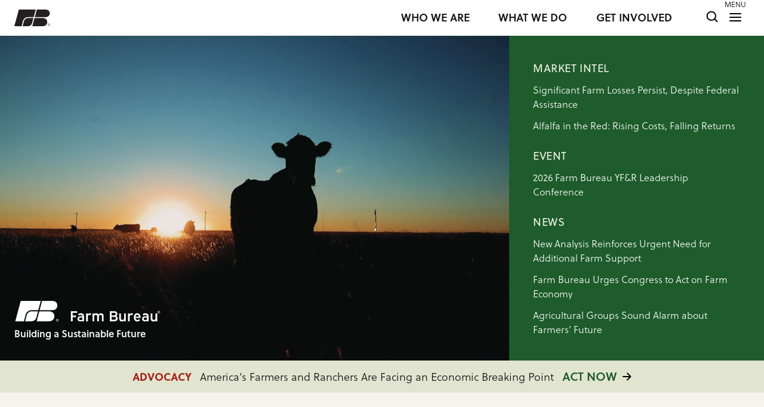

--- FILE ---
content_type: text/html; charset=UTF-8
request_url: https://www.fb.org/index.php?fuseaction=newsroom.newsfocus&year=2011&file=nr0125.html
body_size: 33599
content:

<!DOCTYPE html>
<html xmlns="http://www.w3.org/1999/xhtml" lang="en-US" class="scroll-smooth"
  lang="en"
  x-data="{darkMode: localStorage.getItem('darkMode') || localStorage.setItem('darkMode', 'system')}"
  x-init="$watch('darkMode', val => localStorage.setItem('darkMode', val))"
  x-bind:class="{'dark': darkMode === 'dark' || (darkMode === 'system' && window.matchMedia('(prefers-color-scheme: dark)').matches)}">
<head>
	  		<meta http-equiv="X-UA-Compatible" content="IE=edge">
		<meta charset="utf-8">
        
							<title>American Farm Bureau Federation - The Voice of Agriculture | Homepage</title>
			<meta name="description" content="American Farm Bureau Federation is the unified national voice of agriculture, working through our grassroots organizations to enhance and strengthen the lives of rural Americans and to build strong, prosperous agricultural communities."/>
			<meta property="og:type" content="article" />
			<meta property="og:title" content="American Farm Bureau Federation - The Voice of Agriculture | Homepage"/>
			<meta property="og:description" content="American Farm Bureau Federation is the unified national voice of agriculture, working through our grassroots organizations to enhance and strengthen the lives of rural Americans and to build strong, prosperous agricultural communities."/>
										<meta property="og:image" content="https://www.fb.org/assets/imgz/social-fb-logo-sky-field.jpg" />
				<meta property="og:image:width" content="1200" />
				<meta property="og:image:height" content="630" />
			
			<meta name="twitter:card" content="summary_large_image" />
			<meta name="twitter:site" content="@farmbureau" />
			<meta name="twitter:creator" content="@farmbureau" />
			<meta name="twitter:title" content="American Farm Bureau Federation - The Voice of Agriculture | Homepage" />
			<meta name="twitter:description" content="American Farm Bureau Federation is the unified national voice of agriculture, working through our grassroots organizations to enhance and strengthen the lives of rural Americans and to build strong, prosperous agricultural communities." />

			
		
		<meta name="viewport" content="width=device-width, initial-scale=1.0, maximum-scale=1.0, user-scalable=no, viewport-fit=cover" />
	  <meta name="referrer" content="origin-when-cross-origin" />
 
    <link rel="stylesheet" href="https://use.typekit.net/bry7nlx.css">

    
                
     
     

		<link rel="apple-touch-icon" sizes="180x180" href="/assets/ico/apple-touch-icon.png">
<link rel="icon" type="image/png" sizes="32x32" href="/assets/ico/favicon-32x32.png">
<link rel="icon" type="image/png" sizes="16x16" href="/assets/ico/favicon-16x16.png">
<link rel="manifest" href="/assets/ico/site.webmanifest">
<link rel="mask-icon" href="/assets/ico/safari-pinned-tab.svg" color="#FFFFFF">
<link rel="shortcut icon" href="/assets/ico/favicon.ico">
<meta name="msapplication-TileColor" content="#da532c">
<meta name="msapplication-config" content="/assets/ico/browserconfig.xml">
<meta name="theme-color" content="#ffffff">	
	  <script defer src="https://www.fb.org/js/collapse@3.9.5/collapse.3.9.5.min.js"></script>  
	  <script defer src="https://www.fb.org/js/alpine@3.9.5/alpine.3.9.5.min.js"></script>  

    <!-- Google Tag Manager -->
    <script>(function(w,d,s,l,i){w[l]=w[l]||[];w[l].push({'gtm.start':
    new Date().getTime(),event:'gtm.js'});var f=d.getElementsByTagName(s)[0],
    j=d.createElement(s),dl=l!='dataLayer'?'&l='+l:'';j.async=true;j.src=
    'https://www.googletagmanager.com/gtm.js?id='+i+dl;f.parentNode.insertBefore(j,f);
    })(window,document,'script','dataLayer','GTM-M5ZZSQ8');</script>
    <!-- End Google Tag Manager -->

		<!-- Global site tag (gtag.js) - Google Analytics -->
    <script async src="https://www.googletagmanager.com/gtag/js?id=G-Q1FVMT18VD"></script>
    <script>
      window.dataLayer = window.dataLayer || [];
      function gtag(){dataLayer.push(arguments);}
      gtag('js', new Date());
      gtag('config', 'G-Q1FVMT18VD');
    </script>
	
<link href="/css/critical/home_c.min.css?v=1763149196" rel="stylesheet preload" as="style">
<link href="/css/nice.css?v=1766085741" rel="stylesheet"></head>

<body id="dabod" class="-body body-bb voa-min-width">
<!-- Google Tag Manager (noscript) -->
<noscript><iframe src="https://www.googletagmanager.com/ns.html?id=GTM-M5ZZSQ8"
height="0" width="0" style="display:none;visibility:hidden"></iframe></noscript>
<!-- End Google Tag Manager (noscript) -->

	 

<div x-data="{ 'showOverlayMenu': false }" x-cloak @keydown.escape="showOverlayMenu = false">

<div id="menuHere" class="">
<p class="font-sol text-3xs-px">MENU</p>
</div>

<div id="topnav" class="w-full flex flex-row items-center px-2 bb-red bg-white dark:bg-black z-30 print:hidden">

  <a href="https://www.fb.org/">
	<div class="logos ml-1 md:ml-4">
				<svg id="dahome" class="inline fb-logo-top-mobile" data-name="fb-logo-top-mobile" xmlns="http://www.w3.org/2000/svg" viewBox="0 0 104.22 49.19"><defs><style>.als-1{fill:#231f20;fill-rule:evenodd}</style></defs><g id="Symbols"><g id="Group-35"><path id="Fill-1" class="als-1" d="M58.75 25.13h24.13c17.43 0 17.06 24-.25 24H52.28Z"/><path id="Fill-3" class="als-1" d="m24 49.19 4.32-15.85c.85-3.18 5.26-8.2 11.55-8.2h15.72s-2.89 11-3.88 14.62c-1.5 5.65-6.06 9.43-13 9.43Z"/><path id="Fill-5" class="als-1" d="M65.51 0s14.92.05 25.7.05c16.14 0 15.48 22.28 0 22.28h-31.7Z"/><path id="Fill-7" class="als-1" d="M13.23.06h49.11l-6 22.27H40.49c-8.81 0-13.84 5.65-15.35 11.42-2.35 9-4 15.44-4 15.44H0Z"/><path id="Fill-33" class="als-1" d="M100.7 43h-1.19v1.42h1.16c.64 0 1-.14 1-.72s-.32-.7-1-.7Zm-1.76-.53h1.75c1 0 1.59.29 1.59 1.17a1.06 1.06 0 0 1-.57 1c.71.38.42 1.68.71 2v.11h-.63c-.07-.14-.07-.16-.18-1.26 0-.45-.22-.56-.94-.56h-1.16v1.82h-.57Zm1.56-1a3.19 3.19 0 1 0 3.16 3.18 3.18 3.18 0 0 0-3.16-3.18Zm-3.71 3.19a3.72 3.72 0 1 1 3.72 3.74 3.74 3.74 0 0 1-3.72-3.74Z"/></g></g></svg>
	</div></a>

	<div class="toplinks absolute right-2 bb-blue">
		<div class="flex flex-row justify-items-end h-[30px] lg:w-[560px] xl:w-[600px] relative bb-red">

			<a href="https://www.fb.org/about/who-we-are" class="font-sol font-semibold text-xs-px xl:text-sm-px leading-none mr-4 xl:mr-8 hidden lg:block relative top-[5px] h-[20px] w-[140px] xl:w-[300px] text-black dark:text-white hover:text-red dark:hover:text-red bb-pink">WHO WE ARE</a>
			<a href="https://www.fb.org/about/what-we-do" class="font-sol font-semibold text-xs-px xl:text-sm-px leading-none mr-4 xl:mr-8 hidden lg:block relative top-[5px] h-[20px] w-[140px] xl:w-[300px] text-black dark:text-white hover:text-red dark:hover:text-red bb-pink">WHAT WE DO</a>
			<a href="https://www.fb.org/about/get-involved" class="font-sol font-semibold text-xs-px xl:text-sm-px leading-none mr-4 xl:mr-12 hidden lg:block relative top-[5px] h-[20px] w-[140px] xl:w-[300px] text-black dark:text-white hover:text-red dark:hover:text-red bb-pink">GET INVOLVED</a>

			<a href="https://www.fb.org/search" class="block">
				<svg id="mag" style="top:-0.1rem;" class="block relative mr-2" width="30" height="30" viewBox="0 0 30 30" fill="none" xmlns="http://www.w3.org/2000/svg">
				<circle cx="13.8068" cy="13.8068" r="7.18184" stroke="black" stroke-width="2"/>
				<line x1="19.3119" y1="18.9203" x2="23.5227" y2="23.1311" stroke="black" stroke-width="2" stroke-linecap="round"/>
				</svg>
			</a>

			<div>
				<a @click="showOverlayMenu = true" class="scroll-lock block">
					<svg id="hamberg" style="top:-0.1rem;" class="block relative mr-2 md:mr-6" width="32" height="32" viewBox="0 0 32 32" fill="none" xmlns="http://www.w3.org/2000/svg">
					<line x1="7" y1="10" x2="25" y2="10" stroke="black" stroke-width="2" stroke-linecap="round"/>
					<line x1="7" y1="16" x2="25" y2="16" stroke="black" stroke-width="2" stroke-linecap="round"/>
					<line x1="7" y1="22" x2="25" y2="22" stroke="black" stroke-width="2" stroke-linecap="round"/>
					</svg>
				</a> 
			</div>

		</div><!-- / flex row -->


	</div><!-- /toplinks -->
</div>	
          		<!-- OVERLAY MENU -->
							<div 
									x-show="showOverlayMenu"
									class="overlay"
									@click.away="showModal = false"
									x-transition:enter="ease-in duration-300"
									x-transition:enter-start="opacity-0"
									x-transition:enter-end="opacity-100"
									x-cloak>
												

<div id="nav-overlay" class="w-full bb-green">

  <div id="topnav" class="w-full flex flex-row items-center px-2 bb-red bg-white sm:bg-sand-light dark:bg-black z-40">

    <a href="https://www.fb.org/">
    <div class="logos ml-1 md:ml-4">
				<svg id="dahome" class="inline fb-logo-top-mobile" data-name="fb-logo-top-mobile" xmlns="http://www.w3.org/2000/svg" viewBox="0 0 104.22 49.19"><defs><style>.als-1{fill:#231f20;fill-rule:evenodd}</style></defs><g id="Symbols"><g id="Group-35"><path id="Fill-1" class="als-1" d="M58.75 25.13h24.13c17.43 0 17.06 24-.25 24H52.28Z"/><path id="Fill-3" class="als-1" d="m24 49.19 4.32-15.85c.85-3.18 5.26-8.2 11.55-8.2h15.72s-2.89 11-3.88 14.62c-1.5 5.65-6.06 9.43-13 9.43Z"/><path id="Fill-5" class="als-1" d="M65.51 0s14.92.05 25.7.05c16.14 0 15.48 22.28 0 22.28h-31.7Z"/><path id="Fill-7" class="als-1" d="M13.23.06h49.11l-6 22.27H40.49c-8.81 0-13.84 5.65-15.35 11.42-2.35 9-4 15.44-4 15.44H0Z"/><path id="Fill-33" class="als-1" d="M100.7 43h-1.19v1.42h1.16c.64 0 1-.14 1-.72s-.32-.7-1-.7Zm-1.76-.53h1.75c1 0 1.59.29 1.59 1.17a1.06 1.06 0 0 1-.57 1c.71.38.42 1.68.71 2v.11h-.63c-.07-.14-.07-.16-.18-1.26 0-.45-.22-.56-.94-.56h-1.16v1.82h-.57Zm1.56-1a3.19 3.19 0 1 0 3.16 3.18 3.18 3.18 0 0 0-3.16-3.18Zm-3.71 3.19a3.72 3.72 0 1 1 3.72 3.74 3.74 3.74 0 0 1-3.72-3.74Z"/></g></g></svg>
    </div></a>

    <div class="flex flex-1 justify-items-start">
      <button type="button" class="scroll-unlock cursor-pointer absolute top-5 right-6 md:right-10" @click="showOverlayMenu = false"> 
      <img id="closex" src="https://www.fb.org/assets/imgz/icon-close-x-circle.png" style="height:26px;"></button> 
    </div><!-- / -->

</div><!-- /topnav -->

<div id="offset"></div>
<div class="voa-width bb-red">

<div class="bg-sand-dark dark:bg-sand-darkmode w-full mt-4 p-6 flex">
		<form class="search block w-full sm:w-3/4 m-auto" action="https://www.fb.org/search">
        <div class="flex flex-col md:flex-row">
          <div class="w-full md:w-3/4 text-center">
    				<input type="search" name="q" placeholder="Enter Search Term" class="styled" style="background-color:#f7f6f2;">
          </div>
          <div class="w-full md:w-1/4 mt-[6px] md:mt-0 md:ml-[2px] text-center">
        		<input type="submit" value="Search" class="search-submit">
          </div>
        </div>
    </form>
</div>








<div class="voa-width hidden sm:block bb-red">
<div class="grid grid-flow-row text-center sm:text-left sm:grid-flow-cols sm:grid-cols-2 md:grid-cols-3 lg:grid-cols-5 gap-2 md:gap-6 mt-10"><div class="bb-blue voa-bg-sand-supalight"><!-- da grid item --><a href="/news" 
        class="font-sol font-body text-sm text-center text-brown hover:text-white bg-sand-dark hover:bg-black dark:text-white dark:hover:text-black dark:bg-sand-darkmode dark:hover:bg-white p-2 px-4 mb-4 block"
    >NEWS</a><div class="block pl-4"><a 
                 href="/farm-bureau-news"                  
                 class="inline-block mb-4 text-green hover:text-red hover:underline dark:text-white dark:hover:text-white dark:hover:underline text-xs font-light 
                                  ">Farm Bureau® News</a></div><div class="block pl-4"><a 
                 href="/newsline"                  
                 class="inline-block mb-4 text-green hover:text-red hover:underline dark:text-white dark:hover:text-white dark:hover:underline text-xs font-light 
                                  ">Newsline</a></div><div class="block pl-4"><a 
                 href="/in-the-news"                  
                 class="inline-block mb-4 text-green hover:text-red hover:underline dark:text-white dark:hover:text-white dark:hover:underline text-xs font-light 
                                  ">In the News</a></div><div class="block pl-4"><a 
                 href="/news-release"                  
                 class="inline-block mb-4 text-green hover:text-red hover:underline dark:text-white dark:hover:text-white dark:hover:underline text-xs font-light 
                                  ">News Release</a></div></div><!-- /da grid item --><div class="bb-blue voa-bg-sand-supalight"><!-- da grid item --><a href="/market-intel" 
        class="font-sol font-body text-sm text-center text-brown hover:text-white bg-sand-dark hover:bg-black dark:text-white dark:hover:text-black dark:bg-sand-darkmode dark:hover:bg-white p-2 px-4 mb-4 block"
    >MARKET INTEL</a><div class="block pl-4"><a 
                  href="https://www.fb.org/market-intel/significant-farm-losses-persist-despite-federal-assistance"
                                   
                 class="inline-block mb-4 text-green hover:text-red hover:underline dark:text-white dark:hover:text-white dark:hover:underline text-xs font-light 
                                  ">Latest Analysis</a></div></div><!-- /da grid item --><div class="bb-blue voa-bg-sand-supalight"><!-- da grid item --><a href="/viewpoints" 
        class="font-sol font-body text-sm text-center text-brown hover:text-white bg-sand-dark hover:bg-black dark:text-white dark:hover:text-black dark:bg-sand-darkmode dark:hover:bg-white p-2 px-4 mb-4 block"
    >VIEWPOINTS</a><div class="block pl-4"><a 
                 href="/focus-on-agriculture"                  
                 class="inline-block mb-4 text-green hover:text-red hover:underline dark:text-white dark:hover:text-white dark:hover:underline text-xs font-light 
                                  ">Focus on Agriculture</a></div><div class="block pl-4"><a 
                 href="/the-zipline"                  
                 class="inline-block mb-4 text-green hover:text-red hover:underline dark:text-white dark:hover:text-white dark:hover:underline text-xs font-light 
                                  ">The Zipline</a></div></div><!-- /da grid item --><div class="bb-blue voa-bg-sand-supalight"><!-- da grid item --><a href="/event" 
        class="font-sol font-body text-sm text-center text-brown hover:text-white bg-sand-dark hover:bg-black dark:text-white dark:hover:text-black dark:bg-sand-darkmode dark:hover:bg-white p-2 px-4 mb-4 block"
    >EVENTS</a><div class="block pl-4"><a 
                 href="https://cvent.me/YOYLOA"                  
                 class="inline-block mb-4 text-green hover:text-red hover:underline dark:text-white dark:hover:text-white dark:hover:underline text-xs font-light 
                                   target="_blank" rel="noopener"">2026 YF&amp;R Leadership Conference</a></div><div class="block pl-4"><a 
                 href="https://web.cvent.com/event/F3274291-35C8-455D-B45B-82607867B320/summary"                  
                 class="inline-block mb-4 text-green hover:text-red hover:underline dark:text-white dark:hover:text-white dark:hover:underline text-xs font-light 
                                   target="_blank" rel="noopener"">International Year of the Woman Farmer ACE Summit</a></div></div><!-- /da grid item --><div class="bb-blue voa-bg-sand-supalight"><!-- da grid item --><a href="/advocacy" 
        class="font-sol font-body text-sm text-center text-brown hover:text-white bg-sand-dark hover:bg-black dark:text-white dark:hover:text-black dark:bg-sand-darkmode dark:hover:bg-white p-2 px-4 mb-4 block"
    >ADVOCACY</a><div class="block pl-4"><a 
                 href="/advocacy/vote2024"                  
                 class="inline-block mb-4 text-green hover:text-red hover:underline dark:text-white dark:hover:text-white dark:hover:underline text-xs font-light 
                                  ">iFarmiVote</a></div><div class="block pl-4"><a 
                 href=""                  
                 class="inline-block mb-4 text-green hover:text-red hover:underline dark:text-white dark:hover:text-white dark:hover:underline text-xs font-light 
                 hidden                 ">Take Action</a><div x-data="{ open: false }" :class="open ? 'avrir block' : 'cerrado block'"><button x-on:click="open = !open" class="mb-4"><div class="inline-block text-green hover:text-red hover:underline dark:text-white dark:hover:text-white dark:hover:underline text-xs font-light float-left text-left leading-none">Take Action
                        <span :class="open ? 'rotated' : 'straight'"><svg xmlns="http://www.w3.org/2000/svg" class="h-6 w-6" fill="none" viewBox="0 0 24 24" stroke="currentColor" stroke-width="2"><path stroke-linecap="round" stroke-linejoin="round" d="M19 9l-7 7-7-7" /></svg></span></div></button><div x-show="open" 
                          x-transition:enter="transition ease-out duration-300"
                          x-transition:enter-start="opacity-0 scale-90"
                          x-transition:enter-end="opacity-100 scale-100"><a href="https://www.votervoice.net/FarmBureau/campaigns/132811/respond?TrackingID=voa" class="inline-block ml-4 mb-4 text-green hover:text-red hover:underline dark:text-white dark:hover:text-white dark:hover:underline text-xs font-light text-left" >America’s Farmers and Ranchers Are Facing an Economic Breaking Point</a><a href="https://www.votervoice.net/FarmBureau/campaigns/131454/respond?TrackingID=voa" class="inline-block ml-4 mb-4 text-green hover:text-red hover:underline dark:text-white dark:hover:text-white dark:hover:underline text-xs font-light text-left" >Energy: Call on Congress to Make Year-Round E15 Permanent</a></div></div></div><div class="block pl-4"></div><div x-data="{ open: false }" :class="open ? 'avrir block' : 'cerrado block'"><button x-on:click="open = !open" class="mb-4"><div class="inline-block text-green hover:text-red hover:underline dark:text-white dark:hover:text-white dark:hover:underline text-xs font-light float-left text-left leading-none pl-4">Grassroots
                    <span :class="open ? 'rotated' : 'straight'"><svg xmlns="http://www.w3.org/2000/svg" class="h-6 w-6" fill="none" viewBox="0 0 24 24" stroke="currentColor" stroke-width="2"><path stroke-linecap="round" stroke-linejoin="round" d="M19 9l-7 7-7-7" /></svg></span></div></button><div x-show="open" 
                      x-transition:enter="transition ease-out duration-300"
                      x-transition:enter-start="opacity-0 scale-90"
                      x-transition:enter-end="opacity-100 scale-100"><a href="/advocacy/grassroots-and-political-advocacy" class="inline-block ml-4 mr-2 mb-4 pl-2 text-green hover:underline hover:text-red dark:text-white dark:hover:text-white dark:hover:underline text-xs font-light text-left" >Grassroots Advocacy</a><a href="/action-center" class="inline-block ml-4 mr-2 mb-4 pl-2 text-green hover:underline hover:text-red dark:text-white dark:hover:text-white dark:hover:underline text-xs font-light text-left" >Action Center</a><a href="/advocacy/grassroots-and-political-advocacy/advocates-tool-kit" class="inline-block ml-4 mr-2 mb-4 pl-2 text-green hover:underline hover:text-red dark:text-white dark:hover:text-white dark:hover:underline text-xs font-light text-left" >Be a Successful Advocate</a><a href="/advocacy/grassroots-and-political-advocacy/sign-up-for-action-alerts" class="inline-block ml-4 mr-2 mb-4 pl-2 text-green hover:underline hover:text-red dark:text-white dark:hover:text-white dark:hover:underline text-xs font-light text-left" >Sign up for Action Alerts</a><a href="/advocacy/grassroots-and-political-advocacy/119th-congress-briefing-booklet" class="inline-block ml-4 mr-2 mb-4 pl-2 text-green hover:underline hover:text-red dark:text-white dark:hover:text-white dark:hover:underline text-xs font-light text-left" >119th Congress Briefing Booklet</a></div></div><div class="block pl-4"><a 
                 href="/advocacy/legal-advocacy-in-the-courts"                  
                 class="inline-block mb-4 text-green hover:text-red hover:underline dark:text-white dark:hover:text-white dark:hover:underline text-xs font-light 
                                  ">Legal Advocacy</a></div></div><!-- /da grid item --><div class="bb-blue voa-bg-sand-supalight"><!-- da grid item --><a href="/initiative" 
        class="font-sol font-body text-sm text-center text-brown hover:text-white bg-sand-dark hover:bg-black dark:text-white dark:hover:text-black dark:bg-sand-darkmode dark:hover:bg-white p-2 px-4 mb-4 block"
    >INITIATIVES</a><div class="block pl-4"><a 
                 href="/initiative/stillfarming"                  
                 class="inline-block mb-4 text-green hover:text-red hover:underline dark:text-white dark:hover:text-white dark:hover:underline text-xs font-light 
                                  ">#StillFarming</a></div><div class="block pl-4"><a 
                 href="/initiatives/ag-innovation-challenge"                  
                 class="inline-block mb-4 text-green hover:text-red hover:underline dark:text-white dark:hover:text-white dark:hover:underline text-xs font-light 
                                   target="_blank" rel="noopener"">Ag Innovation Challenge</a></div><div class="block pl-4"><a 
                 href="/initiative/pal-partners-in-advocacy-leadership"                  
                 class="inline-block mb-4 text-green hover:text-red hover:underline dark:text-white dark:hover:text-white dark:hover:underline text-xs font-light 
                                  ">Partners in Advocacy Leadership</a></div><div class="block pl-4"><a 
                 href="/initiative/farm-dog-of-the-year"                  
                 class="inline-block mb-4 text-green hover:text-red hover:underline dark:text-white dark:hover:text-white dark:hover:underline text-xs font-light 
                                  ">Farm Dog of the Year</a></div><div class="block pl-4"><a 
                 href="/initiative/farm-state-of-mind"                  
                 class="inline-block mb-4 text-green hover:text-red hover:underline dark:text-white dark:hover:text-white dark:hover:underline text-xs font-light 
                                  ">Farm State of Mind</a></div><div class="block pl-4"><a 
                 href="/initiative/county-activities-of-excellence"                  
                 class="inline-block mb-4 text-green hover:text-red hover:underline dark:text-white dark:hover:text-white dark:hover:underline text-xs font-light 
                                  ">County Activities of Excellence</a></div><div class="block pl-4"></div><div x-data="{ open: false }" :class="open ? 'avrir block' : 'cerrado block'"><button x-on:click="open = !open" class="mb-4"><div class="inline-block text-green hover:text-red hover:underline dark:text-white dark:hover:text-white dark:hover:underline text-xs font-light float-left text-left leading-none pl-4">Safety &amp; Health Network
                    <span :class="open ? 'rotated' : 'straight'"><svg xmlns="http://www.w3.org/2000/svg" class="h-6 w-6" fill="none" viewBox="0 0 24 24" stroke="currentColor" stroke-width="2"><path stroke-linecap="round" stroke-linejoin="round" d="M19 9l-7 7-7-7" /></svg></span></div></button><div x-show="open" 
                      x-transition:enter="transition ease-out duration-300"
                      x-transition:enter-start="opacity-0 scale-90"
                      x-transition:enter-end="opacity-100 scale-100"><a href="/initiative/farm-bureau-safety-health-network" class="inline-block ml-4 mr-2 mb-4 pl-2 text-green hover:underline hover:text-red dark:text-white dark:hover:text-white dark:hover:underline text-xs font-light text-left" >Safety &amp; Health Homepage</a><a href="/initiative/farm-bureau-safety-health-network/think-f-a-s-t" class="inline-block ml-4 mr-2 mb-4 pl-2 text-green hover:underline hover:text-red dark:text-white dark:hover:text-white dark:hover:underline text-xs font-light text-left" >Think F.A.S.T</a></div></div><div class="block pl-4"><a 
                 href="/initiative/afbf-veteran-farmer-award-of-excellence"                  
                 class="inline-block mb-4 text-green hover:text-red hover:underline dark:text-white dark:hover:text-white dark:hover:underline text-xs font-light 
                                  ">Veteran Farmer Award of Excellence</a></div></div><!-- /da grid item --><div class="bb-blue voa-bg-sand-supalight"><!-- da grid item --><a href="/program" 
        class="font-sol font-body text-sm text-center text-brown hover:text-white bg-sand-dark hover:bg-black dark:text-white dark:hover:text-black dark:bg-sand-darkmode dark:hover:bg-white p-2 px-4 mb-4 block"
    >PROGRAMS</a><div class="block pl-4"><a 
                 href="/programs/young-farmers-ranchers"                  
                 class="inline-block mb-4 text-green hover:text-red hover:underline dark:text-white dark:hover:text-white dark:hover:underline text-xs font-light 
                                  ">Young Farmers &amp; Ranchers</a></div><div class="block pl-4"><a 
                 href="/program/promotion-and-engagement"                  
                 class="inline-block mb-4 text-green hover:text-red hover:underline dark:text-white dark:hover:text-white dark:hover:underline text-xs font-light 
                                  ">Promotion &amp; Engagement</a></div><div class="block pl-4"><a 
                 href="/program/womens-leadership"                  
                 class="inline-block mb-4 text-green hover:text-red hover:underline dark:text-white dark:hover:text-white dark:hover:underline text-xs font-light 
                                  ">Women’s Leadership</a></div></div><!-- /da grid item --><div class="bb-blue voa-bg-sand-supalight"><!-- da grid item --><a href="/leadership-development" 
        class="font-sol font-body text-sm text-center text-brown hover:text-white bg-sand-dark hover:bg-black dark:text-white dark:hover:text-black dark:bg-sand-darkmode dark:hover:bg-white p-2 px-4 mb-4 block"
    >LEADERSHIP DEVELOPMENT</a><div class="block pl-4"><a 
                 href="/leadership-development#fbu"                  
                 class="inline-block mb-4 text-green hover:text-red hover:underline dark:text-white dark:hover:text-white dark:hover:underline text-xs font-light 
                                  ">Farm Bureau University</a></div></div><!-- /da grid item --><div class="bb-blue voa-bg-sand-supalight"><!-- da grid item --><a href="/who-we-are" 
        class="font-sol font-body text-sm text-center text-brown hover:text-white bg-sand-dark hover:bg-black dark:text-white dark:hover:text-black dark:bg-sand-darkmode dark:hover:bg-white p-2 px-4 mb-4 block"
    >ABOUT</a><div class="block pl-4"><a 
                 href="/about/who-we-are"                  
                 class="inline-block mb-4 text-green hover:text-red hover:underline dark:text-white dark:hover:text-white dark:hover:underline text-xs font-light 
                                  ">Who We Are</a></div><div class="block pl-4"><a 
                 href="/about/what-we-do"                  
                 class="inline-block mb-4 text-green hover:text-red hover:underline dark:text-white dark:hover:text-white dark:hover:underline text-xs font-light 
                                  ">What We Do</a></div><div class="block pl-4"><a 
                 href="/about/get-involved"                  
                 class="inline-block mb-4 text-green hover:text-red hover:underline dark:text-white dark:hover:text-white dark:hover:underline text-xs font-light 
                                  ">Get Involved</a></div><div class="block pl-4"><a 
                 href="/about/meet-our-leadership"                  
                 class="inline-block mb-4 text-green hover:text-red hover:underline dark:text-white dark:hover:text-white dark:hover:underline text-xs font-light 
                                  ">Meet our Leadership</a></div><div class="block pl-4"><a 
                 href="https://www.fb.org/about/farmbureaupresident"                  
                 class="inline-block mb-4 text-green hover:text-red hover:underline dark:text-white dark:hover:text-white dark:hover:underline text-xs font-light 
                                  ">From the Desk of President Duvall</a></div><div class="block pl-4"><a 
                 href="/newsroom/fast-facts"                  
                 class="inline-block mb-4 text-green hover:text-red hover:underline dark:text-white dark:hover:text-white dark:hover:underline text-xs font-light 
                                  ">Fast Facts About Ag</a></div><div class="block pl-4"><a 
                 href="/about/staff-directory"                  
                 class="inline-block mb-4 text-green hover:text-red hover:underline dark:text-white dark:hover:text-white dark:hover:underline text-xs font-light 
                                  ">Staff Directory</a></div><div class="block pl-4"><a 
                 href="/careers-internships"                  
                 class="inline-block mb-4 text-green hover:text-red hover:underline dark:text-white dark:hover:text-white dark:hover:underline text-xs font-light 
                                  ">Careers</a></div></div><!-- /da grid item --><div class="bb-blue voa-bg-sand-supalight"><!-- da grid item --><a href="/about/get-involved#join" 
        class="font-sol font-body text-sm text-center text-brown hover:text-white bg-sand-dark hover:bg-black dark:text-white dark:hover:text-black dark:bg-sand-darkmode dark:hover:bg-white p-2 px-4 mb-4 block"
    >JOIN</a><div class="block pl-4"><a 
                 href="/get-involved#join"                  
                 class="inline-block mb-4 text-green hover:text-red hover:underline dark:text-white dark:hover:text-white dark:hover:underline text-xs font-light 
                                  ">Become a Member</a></div><div class="block pl-4"><a 
                 href="/about/benefits"                  
                 class="inline-block mb-4 text-green hover:text-red hover:underline dark:text-white dark:hover:text-white dark:hover:underline text-xs font-light 
                                  ">Member Benefits</a></div></div><!-- /da grid item --></div><!-- /grid -->

<a href="https://www.fb.org/issue" class="text-black font-semibold dark:text-sand-dark hover:text-red dark:hover:text-white dark:hover:underline text-sm text-center sm:text-left tracking-wide uppercase mb-2 mt-10 block">ISSUES</a>

	<div class="grid grid-flow-row sm:grid-flow-cols sm:grid-cols-3 md:grid-cols-4 lg:grid-cols-5 xl:grid-cols-6 gap-2 my-4"><a href="/issue/farm-policy/farm-bill" class="font-sol font-body text-sm text-center text-brown hover:text-white bg-sand-dark hover:bg-black dark:text-white dark:hover:text-black dark:bg-sand-darkmode dark:hover:bg-white p-2 px-4">Farm Bill</a><a href="/issue/trade" class="font-sol font-body text-sm text-center text-brown hover:text-white bg-sand-dark hover:bg-black dark:text-white dark:hover:text-black dark:bg-sand-darkmode dark:hover:bg-white p-2 px-4">Trade</a><a href="/issue/healthier-america" class="font-sol font-body text-sm text-center text-brown hover:text-white bg-sand-dark hover:bg-black dark:text-white dark:hover:text-black dark:bg-sand-darkmode dark:hover:bg-white p-2 px-4">Healthier America</a><a href="/issue/sustainability" class="font-sol font-body text-sm text-center text-brown hover:text-white bg-sand-dark hover:bg-black dark:text-white dark:hover:text-black dark:bg-sand-darkmode dark:hover:bg-white p-2 px-4">Sustainability</a><a href="/issue/regulatory-reform" class="font-sol font-body text-sm text-center text-brown hover:text-white bg-sand-dark hover:bg-black dark:text-white dark:hover:text-black dark:bg-sand-darkmode dark:hover:bg-white p-2 px-4">Regulatory Reform</a><a href="/issue/infrastructure/rural-broadband" class="font-sol font-body text-sm text-center text-brown hover:text-white bg-sand-dark hover:bg-black dark:text-white dark:hover:text-black dark:bg-sand-darkmode dark:hover:bg-white p-2 px-4">Rural Broadband</a><a href="/issue/labor" class="font-sol font-body text-sm text-center text-brown hover:text-white bg-sand-dark hover:bg-black dark:text-white dark:hover:text-black dark:bg-sand-darkmode dark:hover:bg-white p-2 px-4">Labor</a><a href="/issue" class="font-sol font-body text-sm text-center text-brown hover:text-white bg-white hover:bg-black dark:text-white dark:hover:text-black dark:bg-sand-darkmode dark:hover:bg-white p-2 px-4">VIEW ALL</a></div>
<a href="https://www.fb.org/issue#topics" class="text-black font-semibold dark:text-sand-dark hover:text-red dark:hover:text-white dark:hover:underline text-sm text-center sm:text-left tracking-wide uppercase mb-2 mt-10 block">TRENDING TOPICS</a>

	<div class="grid grid-flow-row sm:grid-flow-cols sm:grid-cols-3 md:grid-cols-4 lg:grid-cols-5 xl:grid-cols-6 gap-2 my-4"><a href="/issue/trade" class="font-sol font-body text-sm text-center text-brown hover:text-white bg-sand-dark hover:bg-black dark:text-white dark:hover:text-black dark:bg-sand-darkmode dark:hover:bg-white p-2 px-4">Trade</a><a href="/topic/labor" class="font-sol font-body text-sm text-center text-brown hover:text-white bg-sand-dark hover:bg-black dark:text-white dark:hover:text-black dark:bg-sand-darkmode dark:hover:bg-white p-2 px-4">Farm Labor</a><a href="https://www.fb.org/topic/farm-economy" class="font-sol font-body text-sm text-center text-brown hover:text-white bg-sand-dark hover:bg-black dark:text-white dark:hover:text-black dark:bg-sand-darkmode dark:hover:bg-white p-2 px-4">Farm Economy</a><a href="https://annualconvention.fb.org/" class="font-sol font-body text-sm text-center text-brown hover:text-white bg-sand-dark hover:bg-black dark:text-white dark:hover:text-black dark:bg-sand-darkmode dark:hover:bg-white p-2 px-4">AFBF Convention</a><a href="/initiative/ag-innovation-challenge" class="font-sol font-body text-sm text-center text-brown hover:text-white bg-sand-dark hover:bg-black dark:text-white dark:hover:text-black dark:bg-sand-darkmode dark:hover:bg-white p-2 px-4">Ag Innovation Challenge</a><a href="/initiative/farm-dog-of-the-year" class="font-sol font-body text-sm text-center text-brown hover:text-white bg-sand-dark hover:bg-black dark:text-white dark:hover:text-black dark:bg-sand-darkmode dark:hover:bg-white p-2 px-4">Farm Dog of the Year</a></div>
</div><!-- /voa-width -->




<div class="block sm:hidden bb-red">

<div class="block mt-6">
                  <div x-data="{ open: false }" :class="open ? 'avrir' : 'cerradomob'">
      <button x-on:click="open = !open" class="w-full bg-sand-dark dark:bg-sand-darkmode flex p-2 xs:p-4 mb-2">
      <div class="m-auto flex xs:block">
        <p class="inline-block text-black dark:text-sand-dark text-2xs xs:text-sm tracking-wide uppercase block float-left">NEWS</p>
        <span :class="open ? 'rotated' : 'straightmob'"><svg xmlns="http://www.w3.org/2000/svg" class="h-6 w-6" fill="none" viewBox="0 0 24 24" stroke="currentColor" stroke-width="2"><path stroke-linecap="round" stroke-linejoin="round" d="M19 9l-7 7-7-7" /></svg></span>
      </div>      
      </button>

        <div x-show="open" 
          x-transition:enter="transition ease-out duration-300"
          x-transition:enter-start="opacity-0 scale-90"
          x-transition:enter-end="opacity-100 scale-100">

                                <div class="block text-center">
                          <a href="/news" class="block mb-4 text-green hover:text-red dark:text-white dark:hover:text-white dark:hover:underline text-sm capitalize">news Home</a>
                          
                              <a href="/farm-bureau-news" class="block mb-4 text-green hover:text-red dark:text-white dark:hover:text-white dark:hover:underline text-sm ">Farm Bureau® News</a>                         
                          </div>
                        <div class="block text-center">
                          
                              <a href="/newsline" class="block mb-4 text-green hover:text-red dark:text-white dark:hover:text-white dark:hover:underline text-sm ">Newsline</a>                         
                          </div>
                        <div class="block text-center">
                          
                              <a href="/in-the-news" class="block mb-4 text-green hover:text-red dark:text-white dark:hover:text-white dark:hover:underline text-sm ">In the News</a>                         
                          </div>
                        <div class="block text-center">
                          
                              <a href="/news-release" class="block mb-4 text-green hover:text-red dark:text-white dark:hover:text-white dark:hover:underline text-sm ">News Release</a>                         
                          </div>
                                </div><!-- /show -->
        </div><!-- /x-data -->

                  <div x-data="{ open: false }" :class="open ? 'avrir' : 'cerradomob'">
      <button x-on:click="open = !open" class="w-full bg-sand-dark dark:bg-sand-darkmode flex p-2 xs:p-4 mb-2">
      <div class="m-auto flex xs:block">
        <p class="inline-block text-black dark:text-sand-dark text-2xs xs:text-sm tracking-wide uppercase block float-left">MARKET INTEL</p>
        <span :class="open ? 'rotated' : 'straightmob'"><svg xmlns="http://www.w3.org/2000/svg" class="h-6 w-6" fill="none" viewBox="0 0 24 24" stroke="currentColor" stroke-width="2"><path stroke-linecap="round" stroke-linejoin="round" d="M19 9l-7 7-7-7" /></svg></span>
      </div>      
      </button>

        <div x-show="open" 
          x-transition:enter="transition ease-out duration-300"
          x-transition:enter-start="opacity-0 scale-90"
          x-transition:enter-end="opacity-100 scale-100">

                                <div class="block text-center">
                          <a href="/market-intel" class="block mb-4 text-green hover:text-red dark:text-white dark:hover:text-white dark:hover:underline text-sm capitalize">market intel Home</a>
                          
                              <a href="/market-intel" class="block mb-4 text-green hover:text-red dark:text-white dark:hover:text-white dark:hover:underline text-sm ">Latest Analysis</a>                         
                          </div>
                                </div><!-- /show -->
        </div><!-- /x-data -->

                  <div x-data="{ open: false }" :class="open ? 'avrir' : 'cerradomob'">
      <button x-on:click="open = !open" class="w-full bg-sand-dark dark:bg-sand-darkmode flex p-2 xs:p-4 mb-2">
      <div class="m-auto flex xs:block">
        <p class="inline-block text-black dark:text-sand-dark text-2xs xs:text-sm tracking-wide uppercase block float-left">VIEWPOINTS</p>
        <span :class="open ? 'rotated' : 'straightmob'"><svg xmlns="http://www.w3.org/2000/svg" class="h-6 w-6" fill="none" viewBox="0 0 24 24" stroke="currentColor" stroke-width="2"><path stroke-linecap="round" stroke-linejoin="round" d="M19 9l-7 7-7-7" /></svg></span>
      </div>      
      </button>

        <div x-show="open" 
          x-transition:enter="transition ease-out duration-300"
          x-transition:enter-start="opacity-0 scale-90"
          x-transition:enter-end="opacity-100 scale-100">

                                <div class="block text-center">
                          <a href="/viewpoints" class="block mb-4 text-green hover:text-red dark:text-white dark:hover:text-white dark:hover:underline text-sm capitalize">viewpoints Home</a>
                          
                              <a href="/focus-on-agriculture" class="block mb-4 text-green hover:text-red dark:text-white dark:hover:text-white dark:hover:underline text-sm ">Focus on Agriculture</a>                         
                          </div>
                        <div class="block text-center">
                          
                              <a href="/the-zipline" class="block mb-4 text-green hover:text-red dark:text-white dark:hover:text-white dark:hover:underline text-sm ">The Zipline</a>                         
                          </div>
                                </div><!-- /show -->
        </div><!-- /x-data -->

                  <div x-data="{ open: false }" :class="open ? 'avrir' : 'cerradomob'">
      <button x-on:click="open = !open" class="w-full bg-sand-dark dark:bg-sand-darkmode flex p-2 xs:p-4 mb-2">
      <div class="m-auto flex xs:block">
        <p class="inline-block text-black dark:text-sand-dark text-2xs xs:text-sm tracking-wide uppercase block float-left">EVENTS</p>
        <span :class="open ? 'rotated' : 'straightmob'"><svg xmlns="http://www.w3.org/2000/svg" class="h-6 w-6" fill="none" viewBox="0 0 24 24" stroke="currentColor" stroke-width="2"><path stroke-linecap="round" stroke-linejoin="round" d="M19 9l-7 7-7-7" /></svg></span>
      </div>      
      </button>

        <div x-show="open" 
          x-transition:enter="transition ease-out duration-300"
          x-transition:enter-start="opacity-0 scale-90"
          x-transition:enter-end="opacity-100 scale-100">

                                <div class="block text-center">
                          <a href="/event" class="block mb-4 text-green hover:text-red dark:text-white dark:hover:text-white dark:hover:underline text-sm capitalize">events Home</a>
                          
                              <a href="https://cvent.me/YOYLOA" class="block mb-4 text-green hover:text-red dark:text-white dark:hover:text-white dark:hover:underline text-sm  target="_blank" rel="noopener"">2026 YF&amp;R Leadership Conference</a>                         
                          </div>
                        <div class="block text-center">
                          
                              <a href="https://web.cvent.com/event/F3274291-35C8-455D-B45B-82607867B320/summary" class="block mb-4 text-green hover:text-red dark:text-white dark:hover:text-white dark:hover:underline text-sm  target="_blank" rel="noopener"">International Year of the Woman Farmer ACE Summit</a>                         
                          </div>
                                </div><!-- /show -->
        </div><!-- /x-data -->

                  <div x-data="{ open: false }" :class="open ? 'avrir' : 'cerradomob'">
      <button x-on:click="open = !open" class="w-full bg-sand-dark dark:bg-sand-darkmode flex p-2 xs:p-4 mb-2">
      <div class="m-auto flex xs:block">
        <p class="inline-block text-black dark:text-sand-dark text-2xs xs:text-sm tracking-wide uppercase block float-left">ADVOCACY</p>
        <span :class="open ? 'rotated' : 'straightmob'"><svg xmlns="http://www.w3.org/2000/svg" class="h-6 w-6" fill="none" viewBox="0 0 24 24" stroke="currentColor" stroke-width="2"><path stroke-linecap="round" stroke-linejoin="round" d="M19 9l-7 7-7-7" /></svg></span>
      </div>      
      </button>

        <div x-show="open" 
          x-transition:enter="transition ease-out duration-300"
          x-transition:enter-start="opacity-0 scale-90"
          x-transition:enter-end="opacity-100 scale-100">

                                <div class="block text-center">
                          <a href="/advocacy" class="block mb-4 text-green hover:text-red dark:text-white dark:hover:text-white dark:hover:underline text-sm capitalize">advocacy Home</a>
                          
                              <a href="/advocacy/vote2024" class="block mb-4 text-green hover:text-red dark:text-white dark:hover:text-white dark:hover:underline text-sm ">iFarmiVote</a>                         
                          </div>
                        <div class="block text-center">
                          
                              <a href="https://www.fb.org/action-center" class="block mb-4 text-green hover:text-red dark:text-white dark:hover:text-white dark:hover:underline text-sm">Action Center</a>                         
                          </div>
                        <div class="block text-center">
                          
                              <a href="https://www.fb.org/advocacy/grassroots-and-political-advocacy" class="block mb-4 text-green hover:text-red dark:text-white dark:hover:text-white dark:hover:underline text-sm">Grassroots</a>                         
                          </div>
                        <div class="block text-center">
                          
                              <a href="/advocacy/legal-advocacy-in-the-courts" class="block mb-4 text-green hover:text-red dark:text-white dark:hover:text-white dark:hover:underline text-sm ">Legal Advocacy</a>                         
                          </div>
                                </div><!-- /show -->
        </div><!-- /x-data -->

                  <div x-data="{ open: false }" :class="open ? 'avrir' : 'cerradomob'">
      <button x-on:click="open = !open" class="w-full bg-sand-dark dark:bg-sand-darkmode flex p-2 xs:p-4 mb-2">
      <div class="m-auto flex xs:block">
        <p class="inline-block text-black dark:text-sand-dark text-2xs xs:text-sm tracking-wide uppercase block float-left">INITIATIVES</p>
        <span :class="open ? 'rotated' : 'straightmob'"><svg xmlns="http://www.w3.org/2000/svg" class="h-6 w-6" fill="none" viewBox="0 0 24 24" stroke="currentColor" stroke-width="2"><path stroke-linecap="round" stroke-linejoin="round" d="M19 9l-7 7-7-7" /></svg></span>
      </div>      
      </button>

        <div x-show="open" 
          x-transition:enter="transition ease-out duration-300"
          x-transition:enter-start="opacity-0 scale-90"
          x-transition:enter-end="opacity-100 scale-100">

                                <div class="block text-center">
                          <a href="/initiative" class="block mb-4 text-green hover:text-red dark:text-white dark:hover:text-white dark:hover:underline text-sm capitalize">initiatives Home</a>
                          
                              <a href="/initiative/stillfarming" class="block mb-4 text-green hover:text-red dark:text-white dark:hover:text-white dark:hover:underline text-sm ">#StillFarming</a>                         
                          </div>
                        <div class="block text-center">
                          
                              <a href="/initiatives/ag-innovation-challenge" class="block mb-4 text-green hover:text-red dark:text-white dark:hover:text-white dark:hover:underline text-sm  target="_blank" rel="noopener"">Ag Innovation Challenge</a>                         
                          </div>
                        <div class="block text-center">
                          
                              <a href="/initiative/pal-partners-in-advocacy-leadership" class="block mb-4 text-green hover:text-red dark:text-white dark:hover:text-white dark:hover:underline text-sm ">Partners in Advocacy Leadership</a>                         
                          </div>
                        <div class="block text-center">
                          
                              <a href="/initiative/farm-dog-of-the-year" class="block mb-4 text-green hover:text-red dark:text-white dark:hover:text-white dark:hover:underline text-sm ">Farm Dog of the Year</a>                         
                          </div>
                        <div class="block text-center">
                          
                              <a href="/initiative/farm-state-of-mind" class="block mb-4 text-green hover:text-red dark:text-white dark:hover:text-white dark:hover:underline text-sm ">Farm State of Mind</a>                         
                          </div>
                        <div class="block text-center">
                          
                              <a href="/initiative/county-activities-of-excellence" class="block mb-4 text-green hover:text-red dark:text-white dark:hover:text-white dark:hover:underline text-sm ">County Activities of Excellence</a>                         
                          </div>
                        <div class="block text-center">
                          
                              <a href="https://www.fb.org/initiative/farm-bureau-safety-health-network" class="block mb-4 text-green hover:text-red dark:text-white dark:hover:text-white dark:hover:underline text-sm">Safety & Health Network</a>                         
                          </div>
                        <div class="block text-center">
                          
                              <a href="/initiative/afbf-veteran-farmer-award-of-excellence" class="block mb-4 text-green hover:text-red dark:text-white dark:hover:text-white dark:hover:underline text-sm ">Veteran Farmer Award of Excellence</a>                         
                          </div>
                                </div><!-- /show -->
        </div><!-- /x-data -->

                  <div x-data="{ open: false }" :class="open ? 'avrir' : 'cerradomob'">
      <button x-on:click="open = !open" class="w-full bg-sand-dark dark:bg-sand-darkmode flex p-2 xs:p-4 mb-2">
      <div class="m-auto flex xs:block">
        <p class="inline-block text-black dark:text-sand-dark text-2xs xs:text-sm tracking-wide uppercase block float-left">PROGRAMS</p>
        <span :class="open ? 'rotated' : 'straightmob'"><svg xmlns="http://www.w3.org/2000/svg" class="h-6 w-6" fill="none" viewBox="0 0 24 24" stroke="currentColor" stroke-width="2"><path stroke-linecap="round" stroke-linejoin="round" d="M19 9l-7 7-7-7" /></svg></span>
      </div>      
      </button>

        <div x-show="open" 
          x-transition:enter="transition ease-out duration-300"
          x-transition:enter-start="opacity-0 scale-90"
          x-transition:enter-end="opacity-100 scale-100">

                                <div class="block text-center">
                          <a href="/program" class="block mb-4 text-green hover:text-red dark:text-white dark:hover:text-white dark:hover:underline text-sm capitalize">programs Home</a>
                          
                              <a href="/programs/young-farmers-ranchers" class="block mb-4 text-green hover:text-red dark:text-white dark:hover:text-white dark:hover:underline text-sm ">Young Farmers &amp; Ranchers</a>                         
                          </div>
                        <div class="block text-center">
                          
                              <a href="/program/promotion-and-engagement" class="block mb-4 text-green hover:text-red dark:text-white dark:hover:text-white dark:hover:underline text-sm ">Promotion &amp; Engagement</a>                         
                          </div>
                        <div class="block text-center">
                          
                              <a href="/program/womens-leadership" class="block mb-4 text-green hover:text-red dark:text-white dark:hover:text-white dark:hover:underline text-sm ">Women’s Leadership</a>                         
                          </div>
                                </div><!-- /show -->
        </div><!-- /x-data -->

                  <div x-data="{ open: false }" :class="open ? 'avrir' : 'cerradomob'">
      <button x-on:click="open = !open" class="w-full bg-sand-dark dark:bg-sand-darkmode flex p-2 xs:p-4 mb-2">
      <div class="m-auto flex xs:block">
        <p class="inline-block text-black dark:text-sand-dark text-2xs xs:text-sm tracking-wide uppercase block float-left">LEADERSHIP DEVELOPMENT</p>
        <span :class="open ? 'rotated' : 'straightmob'"><svg xmlns="http://www.w3.org/2000/svg" class="h-6 w-6" fill="none" viewBox="0 0 24 24" stroke="currentColor" stroke-width="2"><path stroke-linecap="round" stroke-linejoin="round" d="M19 9l-7 7-7-7" /></svg></span>
      </div>      
      </button>

        <div x-show="open" 
          x-transition:enter="transition ease-out duration-300"
          x-transition:enter-start="opacity-0 scale-90"
          x-transition:enter-end="opacity-100 scale-100">

                                <div class="block text-center">
                          <a href="/leadership-development" class="block mb-4 text-green hover:text-red dark:text-white dark:hover:text-white dark:hover:underline text-sm capitalize">leadership development Home</a>
                          
                              <a href="/leadership-development#fbu" class="block mb-4 text-green hover:text-red dark:text-white dark:hover:text-white dark:hover:underline text-sm ">Farm Bureau University</a>                         
                          </div>
                                </div><!-- /show -->
        </div><!-- /x-data -->

                  <div x-data="{ open: false }" :class="open ? 'avrir' : 'cerradomob'">
      <button x-on:click="open = !open" class="w-full bg-sand-dark dark:bg-sand-darkmode flex p-2 xs:p-4 mb-2">
      <div class="m-auto flex xs:block">
        <p class="inline-block text-black dark:text-sand-dark text-2xs xs:text-sm tracking-wide uppercase block float-left">ABOUT</p>
        <span :class="open ? 'rotated' : 'straightmob'"><svg xmlns="http://www.w3.org/2000/svg" class="h-6 w-6" fill="none" viewBox="0 0 24 24" stroke="currentColor" stroke-width="2"><path stroke-linecap="round" stroke-linejoin="round" d="M19 9l-7 7-7-7" /></svg></span>
      </div>      
      </button>

        <div x-show="open" 
          x-transition:enter="transition ease-out duration-300"
          x-transition:enter-start="opacity-0 scale-90"
          x-transition:enter-end="opacity-100 scale-100">

                                <div class="block text-center">
                          <a href="/who-we-are" class="block mb-4 text-green hover:text-red dark:text-white dark:hover:text-white dark:hover:underline text-sm capitalize">about Home</a>
                          
                              <a href="/about/who-we-are" class="block mb-4 text-green hover:text-red dark:text-white dark:hover:text-white dark:hover:underline text-sm ">Who We Are</a>                         
                          </div>
                        <div class="block text-center">
                          
                              <a href="/about/what-we-do" class="block mb-4 text-green hover:text-red dark:text-white dark:hover:text-white dark:hover:underline text-sm ">What We Do</a>                         
                          </div>
                        <div class="block text-center">
                          
                              <a href="/about/get-involved" class="block mb-4 text-green hover:text-red dark:text-white dark:hover:text-white dark:hover:underline text-sm ">Get Involved</a>                         
                          </div>
                        <div class="block text-center">
                          
                              <a href="/about/meet-our-leadership" class="block mb-4 text-green hover:text-red dark:text-white dark:hover:text-white dark:hover:underline text-sm ">Meet our Leadership</a>                         
                          </div>
                        <div class="block text-center">
                          
                              <a href="https://www.fb.org/about/farmbureaupresident" class="block mb-4 text-green hover:text-red dark:text-white dark:hover:text-white dark:hover:underline text-sm ">From the Desk of President Duvall</a>                         
                          </div>
                        <div class="block text-center">
                          
                              <a href="/newsroom/fast-facts" class="block mb-4 text-green hover:text-red dark:text-white dark:hover:text-white dark:hover:underline text-sm ">Fast Facts About Ag</a>                         
                          </div>
                        <div class="block text-center">
                          
                              <a href="/about/staff-directory" class="block mb-4 text-green hover:text-red dark:text-white dark:hover:text-white dark:hover:underline text-sm ">Staff Directory</a>                         
                          </div>
                        <div class="block text-center">
                          
                              <a href="/careers-internships" class="block mb-4 text-green hover:text-red dark:text-white dark:hover:text-white dark:hover:underline text-sm ">Careers</a>                         
                          </div>
                                </div><!-- /show -->
        </div><!-- /x-data -->

                  <div x-data="{ open: false }" :class="open ? 'avrir' : 'cerradomob'">
      <button x-on:click="open = !open" class="w-full bg-sand-dark dark:bg-sand-darkmode flex p-2 xs:p-4 mb-2">
      <div class="m-auto flex xs:block">
        <p class="inline-block text-black dark:text-sand-dark text-2xs xs:text-sm tracking-wide uppercase block float-left">JOIN</p>
        <span :class="open ? 'rotated' : 'straightmob'"><svg xmlns="http://www.w3.org/2000/svg" class="h-6 w-6" fill="none" viewBox="0 0 24 24" stroke="currentColor" stroke-width="2"><path stroke-linecap="round" stroke-linejoin="round" d="M19 9l-7 7-7-7" /></svg></span>
      </div>      
      </button>

        <div x-show="open" 
          x-transition:enter="transition ease-out duration-300"
          x-transition:enter-start="opacity-0 scale-90"
          x-transition:enter-end="opacity-100 scale-100">

                                <div class="block text-center">
                          <a href="/about/get-involved#join" class="block mb-4 text-green hover:text-red dark:text-white dark:hover:text-white dark:hover:underline text-sm capitalize">join Home</a>
                          
                              <a href="/get-involved#join" class="block mb-4 text-green hover:text-red dark:text-white dark:hover:text-white dark:hover:underline text-sm ">Become a Member</a>                         
                          </div>
                        <div class="block text-center">
                          
                              <a href="/about/benefits" class="block mb-4 text-green hover:text-red dark:text-white dark:hover:text-white dark:hover:underline text-sm ">Member Benefits</a>                         
                          </div>
                                </div><!-- /show -->
        </div><!-- /x-data -->

    </div><!-- /block -->



<div x-data="{ open: false }" :class="open ? 'avrir' : 'cerradomob'">
<button x-on:click="open = !open" class="w-full bg-sand-dark dark:bg-sand-darkmode flex p-2 xs:p-4 mb-2">
<div class="m-auto flex xs:block">
  <a class="inline-block  text-black dark:text-sand-dark text-2xs xs:text-sm tracking-wide uppercase block float-left">ISSUES</a>
  <span :class="open ? 'rotated' : 'straightmob'"><svg xmlns="http://www.w3.org/2000/svg" class="h-6 w-6" fill="none" viewBox="0 0 24 24" stroke="currentColor" stroke-width="2"><path stroke-linecap="round" stroke-linejoin="round" d="M19 9l-7 7-7-7" /></svg></span>
</div>      
</button>

<div x-show="open" 
  x-transition:enter="transition ease-out duration-300"
  x-transition:enter-start="opacity-0 scale-90"
  x-transition:enter-end="opacity-100 scale-100">
  <div class="block text-center">
        <a href="/issue/farm-policy/farm-bill" class="block mb-4 text-green hover:text-red dark:text-white dark:hover:text-white dark:hover:underline text-sm">Farm Bill</a>
    

        <a href="/issue/trade" class="block mb-4 text-green hover:text-red dark:text-white dark:hover:text-white dark:hover:underline text-sm">Trade</a>
    

        <a href="/issue/healthier-america" class="block mb-4 text-green hover:text-red dark:text-white dark:hover:text-white dark:hover:underline text-sm">Healthier America</a>
    

        <a href="/issue/sustainability" class="block mb-4 text-green hover:text-red dark:text-white dark:hover:text-white dark:hover:underline text-sm">Sustainability</a>
    

        <a href="/issue/regulatory-reform" class="block mb-4 text-green hover:text-red dark:text-white dark:hover:text-white dark:hover:underline text-sm">Regulatory Reform</a>
    

        <a href="/issue/infrastructure/rural-broadband" class="block mb-4 text-green hover:text-red dark:text-white dark:hover:text-white dark:hover:underline text-sm">Rural Broadband</a>
    

        <a href="/issue/labor" class="block mb-4 text-green hover:text-red dark:text-white dark:hover:text-white dark:hover:underline text-sm">Labor</a>
            <a href="/issue" class="block mb-4 text-green hover:text-red dark:text-white dark:hover:text-white dark:hover:underline text-sm">MORE</a>
    

      </div>
  </div><!-- /show -->
</div><!-- /x-data -->


<div x-data="{ open: false }" :class="open ? 'avrir' : 'cerradomob'">
<button x-on:click="open = !open" class="w-full bg-sand-dark dark:bg-sand-darkmode flex p-2 xs:p-4 mb-2">
<div class="m-auto flex xs:block">
  <p class="inline-block  text-black dark:text-sand-dark text-2xs xs:text-sm tracking-wide uppercase block float-left">TRENDING TOPICS</p>
  <span :class="open ? 'rotated' : 'straightmob'"><svg xmlns="http://www.w3.org/2000/svg" class="h-6 w-6" fill="none" viewBox="0 0 24 24" stroke="currentColor" stroke-width="2"><path stroke-linecap="round" stroke-linejoin="round" d="M19 9l-7 7-7-7" /></svg></span>
</div>      
</button>

<div x-show="open" 
  x-transition:enter="transition ease-out duration-300"
  x-transition:enter-start="opacity-0 scale-90"
  x-transition:enter-end="opacity-100 scale-100">
  <div class="block text-center">
        <a href="/issue/trade" class="block mb-4 text-green hover:text-red dark:text-white dark:hover:text-white dark:hover:underline text-sm">Trade</a>
            <a href="/topic/labor" class="block mb-4 text-green hover:text-red dark:text-white dark:hover:text-white dark:hover:underline text-sm">Farm Labor</a>
            <a href="https://www.fb.org/topic/farm-economy" class="block mb-4 text-green hover:text-red dark:text-white dark:hover:text-white dark:hover:underline text-sm">Farm Economy</a>
            <a href="https://annualconvention.fb.org/" class="block mb-4 text-green hover:text-red dark:text-white dark:hover:text-white dark:hover:underline text-sm">AFBF Convention</a>
            <a href="/initiative/ag-innovation-challenge" class="block mb-4 text-green hover:text-red dark:text-white dark:hover:text-white dark:hover:underline text-sm">Ag Innovation Challenge</a>
            <a href="/initiative/farm-dog-of-the-year" class="block mb-4 text-green hover:text-red dark:text-white dark:hover:text-white dark:hover:underline text-sm">Farm Dog of the Year</a>
                      </div>
  </div><!-- /show -->
</div><!-- /x-data -->

</div><!-- /voa-width -->


</div><!-- /nav-overlay -->


							</div> 

</div><!-- / CLOSE x-directive -->
	<div id="offset"></div>
  


 

      

<div id="home-hero" class="bg-green dark:bg-green-darkmode">
  <div class="flex flex-col md:flex-row">
    <div class="w-full md:w-2/3">

        <div class="video-bg relative hidden md:block">
          <div class="video-bg__media" aria-hidden="true">
                <video playsinline autoplay muted loop preload="none" poster="https://www.fb.org/assets/imgz/video-hero-frame-one.jpg">
                                    <source src="https://player.vimeo.com/progressive_redirect/playback/659073498/rendition/1080p/file.mp4?loc=external&signature=fc05996ee4d31b6c75d2e4b2b91b2fa7610e3451282ebec914e62700b83498a7" type="video/mp4">
              </video>
          </div>
          <div class="h-full w-full relative z-2 bb-yellow">
            <div class="block bb-red h-[100px] w-[280px] pl-6 bottom-0 left-0 absolute">

              
              
              <svg width="246" height="35" viewBox="0 0 326 47" fill="none" xmlns="http://www.w3.org/2000/svg" class="mb-[8px]">
              <path d="M54.0023 23.4495C54.0023 23.4495 61.3846 23.4495 76.1826 23.4495C92.1965 23.4495 91.851 45.8889 75.95 45.8889H48.0552L54.0023 23.4428V23.4495Z" fill="white"/>
              <path d="M22.0474 45.8956C22.0474 45.8956 25.7884 31.9548 26.0143 31.1109C26.7984 28.1473 30.8451 23.4561 36.6393 23.4561H51.0917C51.0917 23.4561 48.4272 33.6758 47.5235 37.0979C46.1414 42.3672 41.9552 45.8956 35.5894 45.8956H22.0474Z" fill="white"/>
              <path d="M60.2085 0C60.2085 0 73.9234 0.0465135 83.8374 0.0465135C98.6686 0.0465135 98.0639 20.8381 83.8374 20.8381H54.6934L60.2085 0Z" fill="white"/>
              <path d="M12.16 0.0664673H57.298L51.7828 20.8447H37.2108C29.1108 20.8447 24.4927 26.1074 23.1106 31.4963C20.9444 39.8887 19.3828 45.9022 19.3828 45.9022H0L12.16 0.0664673Z" fill="white"/>
              <path d="M97.5521 43.5034C97.5521 45.2576 96.3095 46.6265 94.5753 46.6265C92.841 46.6265 91.5984 45.2576 91.5984 43.5034C91.5984 41.7492 92.8343 40.3804 94.5753 40.3804C96.3162 40.3804 97.5521 41.7492 97.5521 43.5034ZM92.1565 43.5034C92.1565 44.9453 93.1599 46.0683 94.5753 46.0683C95.9906 46.0683 96.9873 44.9453 96.9873 43.5034C96.9873 42.0615 95.9839 40.9385 94.5753 40.9385C93.1666 40.9385 92.1565 42.0615 92.1565 43.5034ZM94.7613 41.7426C95.4723 41.7426 95.9507 42.1014 95.9507 42.8057C95.9507 43.3373 95.6916 43.6563 95.2663 43.7958L96.1168 45.1513H95.4191L94.6417 43.8622H93.9573V45.1513H93.346V41.7426H94.7547H94.7613ZM93.9573 43.3439H94.7679C95.1268 43.3439 95.366 43.1778 95.366 42.8124C95.366 42.4469 95.1201 42.3007 94.7679 42.3007H93.9573V43.3439Z" fill="white"/>
              <path d="M139.109 23.084V26.8782H129.175V32.7521H136.404V36.4799H129.175V45.9155H125.082V23.0773H139.109V23.084Z" fill="white"/>
              <path d="M141.248 29.7155C142.571 28.7586 144.651 27.835 147.614 27.835C151.674 27.835 154.545 29.5162 154.545 34.7988V45.9221H151.01V44.8324C149.621 45.6896 147.94 46.1547 146.159 46.1547C142.657 46.1547 139.886 44.3739 139.886 40.5133C139.886 36.6527 142.69 34.5728 146.584 34.5728C148.006 34.5728 149.488 34.8386 150.777 35.3636C150.777 32.1608 149.455 31.4365 147.215 31.4365C145.368 31.4365 143.946 31.9349 142.73 32.7588L141.248 29.7221V29.7155ZM150.784 42.2609V37.8421C149.76 37.5431 148.571 37.3437 147.514 37.3437C145.269 37.3437 143.454 38.2009 143.454 40.2807C143.454 42.3605 145.102 43.0184 147.049 43.0184C148.272 43.0184 149.621 42.7193 150.777 42.2609H150.784Z" fill="white"/>
              <path d="M169.256 32.2605C168.665 31.6624 167.867 31.4365 166.877 31.4365C165.396 31.4365 164.073 31.9947 163.183 34.0745V45.9221H159.355V28.2669H162.95V30.081C164.14 28.5992 165.721 27.835 167.602 27.835C169.15 27.835 170.107 28.36 170.672 28.8915L169.25 32.2605H169.256Z" fill="white"/>
              <path d="M177.27 28.2669V30.081C178.492 28.5992 180.207 27.835 182.32 27.835C184.632 27.835 186.413 28.7254 187.37 30.772C188.626 28.8583 190.506 27.835 192.945 27.835C196.38 27.835 198.719 29.8152 198.719 34.7323V45.9221H194.925V35.1642C194.925 32.4598 193.636 31.4365 191.689 31.4365C190.207 31.4365 188.918 32.0279 188.094 34.0413V45.9221H184.3V35.1642C184.3 32.4598 183.011 31.4365 181.097 31.4365C179.648 31.4365 178.326 32.0279 177.502 33.9748V45.9221H173.675V28.2669H177.27Z" fill="white"/>
              <path d="M222.7 23.084C226.793 23.084 229.597 25.2302 229.597 29.2238C229.597 31.4697 228.74 33.0844 227.026 33.9748C229.072 34.8652 230.395 36.5796 230.395 39.4235C230.395 43.5499 227.624 45.9221 222.707 45.9221H212.607V23.084H222.707H222.7ZM216.627 32.586H222.8C224.414 32.586 225.737 31.5627 225.737 29.6158C225.737 27.6689 224.514 26.8117 222.8 26.8117H216.627V32.586ZM216.627 42.2276H222.667C225.238 42.2276 226.494 41.1379 226.494 39.1577C226.494 36.9118 224.913 35.9549 222.301 35.9549H216.627V42.2276Z" fill="white"/>
              <path d="M237.644 28.2669V39.3903C237.644 41.7691 239.093 42.7592 241.046 42.7592C242.561 42.7592 243.884 42.201 244.774 40.1544V28.2736H248.602V45.9288H245.007V44.0815C243.718 45.5965 241.97 46.3607 239.757 46.3607C236.222 46.3607 233.817 44.3805 233.817 40.0548V28.2736H237.644V28.2669Z" fill="white"/>
              <path d="M263.446 32.2605C262.855 31.6624 262.057 31.4365 261.067 31.4365C259.585 31.4365 258.263 31.9947 257.373 34.0745V45.9221H253.545V28.2669H257.14V30.081C258.329 28.5992 259.911 27.835 261.791 27.835C263.34 27.835 264.296 28.36 264.861 28.8915L263.439 32.2605H263.446Z" fill="white"/>
              <path d="M270.337 38.3006C270.735 41.5366 272.649 42.9187 274.696 42.9187C276.244 42.9187 277.4 42.128 278.131 41.0382L280.669 43.2509C279.679 44.5732 277.699 46.3541 274.496 46.3541C270.27 46.3541 266.775 43.2177 266.775 36.9783C266.775 31.1043 269.911 27.835 274.297 27.835C278.683 27.835 281.852 31.1043 281.852 37.0447C281.852 37.6361 281.819 37.9019 281.786 38.3006H270.337ZM270.337 35.523H278.257C277.859 32.7189 276.344 31.2637 274.297 31.2637C272.25 31.2637 270.729 32.7787 270.337 35.523Z" fill="white"/>
              <path d="M286.603 29.7155C287.925 28.7586 290.005 27.835 292.969 27.835C297.029 27.835 299.899 29.5162 299.899 34.7988V45.9221H296.364V44.8324C294.976 45.6896 293.294 46.1547 291.514 46.1547C288.012 46.1547 285.241 44.3739 285.241 40.5133C285.241 36.6527 288.045 34.5728 291.939 34.5728C293.361 34.5728 294.843 34.8386 296.132 35.3636C296.132 32.1608 294.809 31.4365 292.57 31.4365C290.723 31.4365 289.301 31.9349 288.085 32.7588L286.603 29.7221V29.7155ZM296.138 42.2609V37.8421C295.115 37.5431 293.926 37.3437 292.869 37.3437C290.623 37.3437 288.809 38.2009 288.809 40.2807C288.809 42.3605 290.457 43.0184 292.404 43.0184C293.627 43.0184 294.976 42.7193 296.132 42.2609H296.138Z" fill="white"/>
              <path d="M308.411 28.2669V39.3903C308.411 41.7691 309.86 42.7592 311.814 42.7592C313.329 42.7592 314.651 42.201 315.541 40.1544V28.2736H319.369V45.9288H315.774V44.0815C314.485 45.5965 312.737 46.3607 310.524 46.3607C306.989 46.3607 304.584 44.3805 304.584 40.0548V28.2736H308.411V28.2669Z" fill="white"/>
              <path d="M326 25.3499C326 27.0775 324.777 28.4198 323.076 28.4198C321.375 28.4198 320.153 27.0775 320.153 25.3499C320.153 23.6222 321.369 22.28 323.076 22.28C324.784 22.28 326 23.6222 326 25.3499ZM320.697 25.3499C320.697 26.7718 321.681 27.8749 323.076 27.8749C324.472 27.8749 325.448 26.7718 325.448 25.3499C325.448 23.9279 324.465 22.8248 323.076 22.8248C321.688 22.8248 320.697 23.9279 320.697 25.3499ZM323.256 23.6222C323.96 23.6222 324.432 23.9744 324.432 24.6654C324.432 25.1904 324.173 25.5027 323.754 25.6422L324.591 26.9778H323.907L323.143 25.7087H322.465V26.9778H321.867V23.6222H323.249H323.256ZM322.465 25.1904H323.262C323.615 25.1904 323.854 25.0243 323.854 24.6721C323.854 24.3199 323.615 24.1671 323.262 24.1671H322.465V25.197V25.1904Z" fill="white"/>
              </svg>



                <h1 class="text-white text-sol text-2xs md:text-xs font-semibold">Building a Sustainable Future</h1>
            </div>
          </div> 
        </div><!-- /video-bg -->
    
        <div class="video-bg-mobile block md:hidden relative">      
          <img src="https://www.fb.org/assets/imgz/2022-bg-vid-mobile-sm.jpg" class="absolute top-0 left-0 w-[800px] object-cover object-center z-2" > 
          <div class="absolute hidden xs:block top-0 left-0 h-full w-full z-4 bb-yellow">
            <div class="block bb-red h-[76px] w-[360px] pl-4 bottom-0 left-0 absolute">

              
              
              <svg width="200" height="28" viewBox="0 0 326 47" fill="none" xmlns="http://www.w3.org/2000/svg" class="mb-[8px]">
              <path d="M54.0023 23.4495C54.0023 23.4495 61.3846 23.4495 76.1826 23.4495C92.1965 23.4495 91.851 45.8889 75.95 45.8889H48.0552L54.0023 23.4428V23.4495Z" fill="white"/>
              <path d="M22.0474 45.8956C22.0474 45.8956 25.7884 31.9548 26.0143 31.1109C26.7984 28.1473 30.8451 23.4561 36.6393 23.4561H51.0917C51.0917 23.4561 48.4272 33.6758 47.5235 37.0979C46.1414 42.3672 41.9552 45.8956 35.5894 45.8956H22.0474Z" fill="white"/>
              <path d="M60.2085 0C60.2085 0 73.9234 0.0465135 83.8374 0.0465135C98.6686 0.0465135 98.0639 20.8381 83.8374 20.8381H54.6934L60.2085 0Z" fill="white"/>
              <path d="M12.16 0.0664673H57.298L51.7828 20.8447H37.2108C29.1108 20.8447 24.4927 26.1074 23.1106 31.4963C20.9444 39.8887 19.3828 45.9022 19.3828 45.9022H0L12.16 0.0664673Z" fill="white"/>
              <path d="M97.5521 43.5034C97.5521 45.2576 96.3095 46.6265 94.5753 46.6265C92.841 46.6265 91.5984 45.2576 91.5984 43.5034C91.5984 41.7492 92.8343 40.3804 94.5753 40.3804C96.3162 40.3804 97.5521 41.7492 97.5521 43.5034ZM92.1565 43.5034C92.1565 44.9453 93.1599 46.0683 94.5753 46.0683C95.9906 46.0683 96.9873 44.9453 96.9873 43.5034C96.9873 42.0615 95.9839 40.9385 94.5753 40.9385C93.1666 40.9385 92.1565 42.0615 92.1565 43.5034ZM94.7613 41.7426C95.4723 41.7426 95.9507 42.1014 95.9507 42.8057C95.9507 43.3373 95.6916 43.6563 95.2663 43.7958L96.1168 45.1513H95.4191L94.6417 43.8622H93.9573V45.1513H93.346V41.7426H94.7547H94.7613ZM93.9573 43.3439H94.7679C95.1268 43.3439 95.366 43.1778 95.366 42.8124C95.366 42.4469 95.1201 42.3007 94.7679 42.3007H93.9573V43.3439Z" fill="white"/>
              <path d="M139.109 23.084V26.8782H129.175V32.7521H136.404V36.4799H129.175V45.9155H125.082V23.0773H139.109V23.084Z" fill="white"/>
              <path d="M141.248 29.7155C142.571 28.7586 144.651 27.835 147.614 27.835C151.674 27.835 154.545 29.5162 154.545 34.7988V45.9221H151.01V44.8324C149.621 45.6896 147.94 46.1547 146.159 46.1547C142.657 46.1547 139.886 44.3739 139.886 40.5133C139.886 36.6527 142.69 34.5728 146.584 34.5728C148.006 34.5728 149.488 34.8386 150.777 35.3636C150.777 32.1608 149.455 31.4365 147.215 31.4365C145.368 31.4365 143.946 31.9349 142.73 32.7588L141.248 29.7221V29.7155ZM150.784 42.2609V37.8421C149.76 37.5431 148.571 37.3437 147.514 37.3437C145.269 37.3437 143.454 38.2009 143.454 40.2807C143.454 42.3605 145.102 43.0184 147.049 43.0184C148.272 43.0184 149.621 42.7193 150.777 42.2609H150.784Z" fill="white"/>
              <path d="M169.256 32.2605C168.665 31.6624 167.867 31.4365 166.877 31.4365C165.396 31.4365 164.073 31.9947 163.183 34.0745V45.9221H159.355V28.2669H162.95V30.081C164.14 28.5992 165.721 27.835 167.602 27.835C169.15 27.835 170.107 28.36 170.672 28.8915L169.25 32.2605H169.256Z" fill="white"/>
              <path d="M177.27 28.2669V30.081C178.492 28.5992 180.207 27.835 182.32 27.835C184.632 27.835 186.413 28.7254 187.37 30.772C188.626 28.8583 190.506 27.835 192.945 27.835C196.38 27.835 198.719 29.8152 198.719 34.7323V45.9221H194.925V35.1642C194.925 32.4598 193.636 31.4365 191.689 31.4365C190.207 31.4365 188.918 32.0279 188.094 34.0413V45.9221H184.3V35.1642C184.3 32.4598 183.011 31.4365 181.097 31.4365C179.648 31.4365 178.326 32.0279 177.502 33.9748V45.9221H173.675V28.2669H177.27Z" fill="white"/>
              <path d="M222.7 23.084C226.793 23.084 229.597 25.2302 229.597 29.2238C229.597 31.4697 228.74 33.0844 227.026 33.9748C229.072 34.8652 230.395 36.5796 230.395 39.4235C230.395 43.5499 227.624 45.9221 222.707 45.9221H212.607V23.084H222.707H222.7ZM216.627 32.586H222.8C224.414 32.586 225.737 31.5627 225.737 29.6158C225.737 27.6689 224.514 26.8117 222.8 26.8117H216.627V32.586ZM216.627 42.2276H222.667C225.238 42.2276 226.494 41.1379 226.494 39.1577C226.494 36.9118 224.913 35.9549 222.301 35.9549H216.627V42.2276Z" fill="white"/>
              <path d="M237.644 28.2669V39.3903C237.644 41.7691 239.093 42.7592 241.046 42.7592C242.561 42.7592 243.884 42.201 244.774 40.1544V28.2736H248.602V45.9288H245.007V44.0815C243.718 45.5965 241.97 46.3607 239.757 46.3607C236.222 46.3607 233.817 44.3805 233.817 40.0548V28.2736H237.644V28.2669Z" fill="white"/>
              <path d="M263.446 32.2605C262.855 31.6624 262.057 31.4365 261.067 31.4365C259.585 31.4365 258.263 31.9947 257.373 34.0745V45.9221H253.545V28.2669H257.14V30.081C258.329 28.5992 259.911 27.835 261.791 27.835C263.34 27.835 264.296 28.36 264.861 28.8915L263.439 32.2605H263.446Z" fill="white"/>
              <path d="M270.337 38.3006C270.735 41.5366 272.649 42.9187 274.696 42.9187C276.244 42.9187 277.4 42.128 278.131 41.0382L280.669 43.2509C279.679 44.5732 277.699 46.3541 274.496 46.3541C270.27 46.3541 266.775 43.2177 266.775 36.9783C266.775 31.1043 269.911 27.835 274.297 27.835C278.683 27.835 281.852 31.1043 281.852 37.0447C281.852 37.6361 281.819 37.9019 281.786 38.3006H270.337ZM270.337 35.523H278.257C277.859 32.7189 276.344 31.2637 274.297 31.2637C272.25 31.2637 270.729 32.7787 270.337 35.523Z" fill="white"/>
              <path d="M286.603 29.7155C287.925 28.7586 290.005 27.835 292.969 27.835C297.029 27.835 299.899 29.5162 299.899 34.7988V45.9221H296.364V44.8324C294.976 45.6896 293.294 46.1547 291.514 46.1547C288.012 46.1547 285.241 44.3739 285.241 40.5133C285.241 36.6527 288.045 34.5728 291.939 34.5728C293.361 34.5728 294.843 34.8386 296.132 35.3636C296.132 32.1608 294.809 31.4365 292.57 31.4365C290.723 31.4365 289.301 31.9349 288.085 32.7588L286.603 29.7221V29.7155ZM296.138 42.2609V37.8421C295.115 37.5431 293.926 37.3437 292.869 37.3437C290.623 37.3437 288.809 38.2009 288.809 40.2807C288.809 42.3605 290.457 43.0184 292.404 43.0184C293.627 43.0184 294.976 42.7193 296.132 42.2609H296.138Z" fill="white"/>
              <path d="M308.411 28.2669V39.3903C308.411 41.7691 309.86 42.7592 311.814 42.7592C313.329 42.7592 314.651 42.201 315.541 40.1544V28.2736H319.369V45.9288H315.774V44.0815C314.485 45.5965 312.737 46.3607 310.524 46.3607C306.989 46.3607 304.584 44.3805 304.584 40.0548V28.2736H308.411V28.2669Z" fill="white"/>
              <path d="M326 25.3499C326 27.0775 324.777 28.4198 323.076 28.4198C321.375 28.4198 320.153 27.0775 320.153 25.3499C320.153 23.6222 321.369 22.28 323.076 22.28C324.784 22.28 326 23.6222 326 25.3499ZM320.697 25.3499C320.697 26.7718 321.681 27.8749 323.076 27.8749C324.472 27.8749 325.448 26.7718 325.448 25.3499C325.448 23.9279 324.465 22.8248 323.076 22.8248C321.688 22.8248 320.697 23.9279 320.697 25.3499ZM323.256 23.6222C323.96 23.6222 324.432 23.9744 324.432 24.6654C324.432 25.1904 324.173 25.5027 323.754 25.6422L324.591 26.9778H323.907L323.143 25.7087H322.465V26.9778H321.867V23.6222H323.249H323.256ZM322.465 25.1904H323.262C323.615 25.1904 323.854 25.0243 323.854 24.6721C323.854 24.3199 323.615 24.1671 323.262 24.1671H322.465V25.197V25.1904Z" fill="white"/>
              </svg>



                <h1 class="text-white text-sol text-2xs md:text-xs font-regular inline-block">Building a Sustainable Future</h1>
            </div>
          </div> 
        </div><!-- /video-bg-mobile -->
    </div>
    
    <div class="hidden md:grid grid-cols-1 xs:grid-cols-2 md:grid-cols-1 gap-6 inline-grid p-4 md:p-10 md:w-1/3">
              <div>
            <a href="https://www.fb.org/market-intel" class="text-sol text-sage-light text-xs hover:underline md:text-sm tracking-wide uppercase mb-0 md:mb-2 xl:mb-2 block">MARKET INTEL</a>
                                      <div class="mt-3">
                <a href="https://www.fb.org/market-intel/significant-farm-losses-persist-despite-federal-assistance" class="text-sol text-white hover:underline text-2xs md:text-xs font-light">Significant Farm Losses Persist, Despite Federal Assistance</a>
              </div>
              <div class="hidden xl:block mt-3">
                <a href="https://www.fb.org/market-intel/alfalfa-in-the-red-rising-costs-falling-returns" class="text-sol text-white hover:underline text-2xs md:text-xs font-light">Alfalfa in the Red: Rising Costs, Falling Returns</a>
              </div>
                      </div>
        <div> 
           <a href="https://www.fb.org/event" class="text-sol text-sage-light text-xs hover:underline md:text-sm tracking-wide uppercase mb-0 md:mb-2 xl:mb-2 block">EVENT</a>
                                    <a href="https://web.cvent.com/event/bdffd1b4-bd62-4520-bf5e-8257bb581e6c/summary" target="_blank" class="text-sol text-white hover:underline text-2xs md:text-xs font-light mt-3 block">2026 Farm Bureau YF&amp;R Leadership Conference</a>
                                                                                                              </div>

        
        
        <div>
          <a href="https://www.fb.org/news" class="text-sol text-sage-light text-xs hover:underline md:text-sm tracking-wide uppercase mb-0 md:mb-2 xl:mb-2 block">NEWS</a>
                                <div class="mt-3">
              <a href="https://www.fb.org/news-release/new-analysis-reinforces-urgent-need-for-additional-farm-support" class="text-sol text-white hover:underline text-2xs md:text-xs font-light">New Analysis Reinforces Urgent Need for Additional Farm Support</a>
            </div>
            <div class="mt-3">
              <a href="https://www.fb.org/newsline/farm-bureau-urges-congress-to-act-on-farm-economy" class="text-sol text-white hover:underline text-2xs md:text-xs font-light">Farm Bureau Urges Congress to Act on Farm Economy</a>
            </div>
            <div class="hidden xl:block mt-3">
              <a href="https://www.fb.org/news-release/agricultural-groups-sound-alarm-about-farmers-future" class="text-sol text-white hover:underline text-2xs md:text-xs font-light">Agricultural Groups Sound Alarm about Farmers’ Future</a>
            </div>
                  </div>
    </div>  
  </div><!-- /flex -->
</div><!-- /home-hero --> 


 
  



<div class="w-full block group bg-sage-dark dark:bg-brown-darkmode">

<div class="ADVticker">


                            

              
        <a href="https://www.votervoice.net/FarmBureau/campaigns/132811/respond?TrackingID=voa" class="group ADVticker-item flex items-center justify-center">
        <div class="voa-width py-4 text-center md:text-left flex flex-col lg:flex-row items-center justify-center m-auto">
            <div class="block ADVtick-copy text-center">
            <p class="inline text-sol font-bold text-xs md:text-sm leading-none text-red dark:text-white group-hover:text-red">ADVOCACY &nbsp;</p>   
            <p class="inline text-sol font-body text-xs md:text-sm leading-none text-black dark:text-white group-hover:text-red">America’s Farmers and Ranchers Are Facing an Economic Breaking Point &nbsp;</p>
            <p class="inline text-sol font-semibold text-sm md:text-md leading-none text-green dark:text-white group-hover:text-red whitespace-nowrap">ACT&nbsp;NOW&nbsp;&nbsp;<img src="https://www.fb.org/assets/imgz/icon-arrow-thin-right.svg" class="inline-block relative top-[-2px]"></p>
            </div>
        </div></a><!-- /width --><!-- /ticker__item -->  

                          
        <a href="https://www.votervoice.net/FarmBureau/campaigns/131454/respond?TrackingID=voa" class="group ADVticker-item flex items-center justify-center">
        <div class="voa-width py-4 text-center md:text-left flex flex-col lg:flex-row items-center justify-center m-auto">
            <div class="block ADVtick-copy text-center">
            <p class="inline text-sol font-bold text-xs md:text-sm leading-none text-red dark:text-white group-hover:text-red">ADVOCACY &nbsp;</p>   
            <p class="inline text-sol font-body text-xs md:text-sm leading-none text-black dark:text-white group-hover:text-red">Energy: Call on Congress to Make Year-Round E15 Permanent &nbsp;</p>
            <p class="inline text-sol font-semibold text-sm md:text-md leading-none text-green dark:text-white group-hover:text-red whitespace-nowrap">ACT&nbsp;NOW&nbsp;&nbsp;<img src="https://www.fb.org/assets/imgz/icon-arrow-thin-right.svg" class="inline-block relative top-[-2px]"></p>
            </div>
        </div></a><!-- /width --><!-- /ticker__item -->  

              


</div><!-- /ticker -->

</div><!--/ bg-color --> 

<style type="text/css">

.ADVticker {
  overflow: hidden;
  position: relative;
}

.ADVticker-item {
  position: absolute;
  top: 0;
  left: 0;
  width: 100%;
  margin: 0;
  opacity: 0;
  transform: translateY(100%);
  transition: opacity 0.5s ease-in-out, transform 0.5s ease-in-out;
}

.ADVticker-item.active {
  opacity: 1;
  transform: translateY(0);
}

</style>

<script>
window.onload = function() {

  const ticker = document.querySelector('.ADVticker');
  const tickerItem = document.querySelector('.ADVticker-item');
  const tickCopyElems = document.querySelectorAll('.ADVtick-copy');
  let tallestHeight = 0;

  tickCopyElems.forEach(elem => {
    const heightWithPadding = elem.offsetHeight + 30; // add 15px top and 15px bottom padding
    if (heightWithPadding > tallestHeight) {
      tallestHeight = heightWithPadding;
    }
  });

  ticker.style.height = `${tallestHeight}px`;
  tickerItem.style.height = `${tallestHeight}px`;

  const tickerItems = Array.from(document.querySelectorAll('.ADVticker-item'));
  const numItems = tickerItems.length;

   if (numItems > 1) {
    let intervalTime = 5000;

    setInterval(() => {
      const firstItem = tickerItems.shift();
      firstItem.classList.remove('active');
      tickerItems.push(firstItem);
      tickerItems[0].classList.add('active');
    }, intervalTime);

    tickerItems[0].classList.add('active');
    } else if (numItems === 1) {
      tickerItems[0].classList.add('active');
    }   

  tickerItems.forEach(item => {
    item.style.height = `${tallestHeight}px`;
  });
};
</script> 

<div class="bg-sand-light dark:bg-sand-darkmode">

<div class="voa-width narrow-1 text-center py-10 xl:py-20">
  <h2 class="font-mac font-bold text-black dark:text-white text-lg md:text-2xl lg:text-4xl leading-snug mb-4">
    The American Farm Bureau Federation is the Voice of Agriculture®. We are farm and ranch families working together to build a sustainable future of safe and abundant food, fiber and renewable fuel for our nation and&nbsp;the&nbsp;world.
  </h2>
</div><!-- /width -->

<div class="voa-width text-center">
  <div class="flex flex-col md:flex-row gap-20 md:gap-8">
    <div class="tile h-300px xs:h-350px sm:h-500px md:h-300px lg:h-400px xl:h-500px w-full">
      <div class="flex items-start justify-between mb-3">
        <p class="text-sol text-xs font-semibold uppercase text-black dark:text-white">Market Intel</p>
        <a href="https://www.fb.org/market-intel" class="text-sol text-3xs font-semibold uppercase text-black hover:text-red dark:text-white">View More</a>
      </div>
      <a href="https://www.fb.org/market-intel/significant-farm-losses-persist-despite-federal-assistance">
                                        

              <div class="flex relative w-full h-full bg-no-repeat text-left bg-cover" style="background-image: url('https://www.fb.org/imgz/LandscapesFarmscapes/_w900/AFBF_IA_SydneyGarrett_Landscape_Sunset.jpg'); background-position:50% 50%">
                  <div class="overlay absolute w-full h-full">
        <div class="readmo w-full text-center"><p class="text-sol text-white text-md font-semibold">READ MORE <img src="https://www.fb.org/assets/imgz/icon-arrow-thin-right.svg" class="white inline-block relative top-[-2px]"></p></div>
        <div class="title flex flex-col absolute  sm:w-[526px] md:w-[324px] lg:w-[437px] xl:w-[570px] 2xl:w-[750px] bottom-0 text-left p-4 pt-6 m-4 z-10">
          <p class="text-sol text-3xs font-normal uppercase mb-2 text-black dark:text-white">Jan 21, 2026</p>
          <h2 class="font-mac font-bold text-black dark:text-white text-sm sm:text-md md:text-lg md:text-xl lg:text-2xl leading-tight md:leading-snug mb-4">
            Significant Farm Losses Persist, Despite Federal Assistance
          </h2>
        </div>       
      </div></a>
      </div><!-- /bg-img -->  
    </div><!-- /tile -->

    <div class="tile h-300px xs:h-350px sm:h-500px md:h-300px lg:h-400px xl:h-500px w-full">
      <div class="flex items-start justify-between mb-3">
        <p class="text-xs font-semibold uppercase text-black dark:text-white">Focus on Agriculture</p>
        <a href="https://www.fb.org/focus-on-ag" class="text-3xs font-semibold uppercase text-black hover:text-red dark:text-white">View More</a>
      </div>
      <a href="https://www.fb.org/focus-on-agriculture/explore-digital-access-to-afbf-convention">
                                  <div class="flex relative w-full h-full bg-no-repeat text-left bg-cover" style="background-image: url('https://www.fb.org/imgz/Events/2025_Convention/_w900/SSRS9631-2.jpg'); background-position:50% 50%">
            <div class="overlay absolute w-full h-full">
        <div class="readmo w-full text-center"><p class="text-white text-md font-semibold">READ MORE <img src="https://www.fb.org/assets/imgz/icon-arrow-thin-right.svg" class="white inline-block relative top-[-2px]"></p></div>
        <div class="title flex flex-col absolute xs:w-auto sm:w-[526px] md:w-[324px] lg:w-[437px] xl:w-[570px] 2xl:w-[750px] bottom-0 text-left p-4 pt-6 m-4 z-10">
          <p class="text-3xs font-normal uppercase mb-2 text-black dark:text-white">Jan 8, 2026</p>
          <h2 class="font-mac font-bold text-black dark:text-white text-sm sm:text-md md:text-lg md:text-xl lg:text-2xl leading-tight md:leading-snug mb-4">
            Explore Digital Access to AFBF Convention 
          </h2>
        </div>       
      </div></a>
      </div><!-- /bg-img -->  
    </div><!-- /tile -->
  </div><!-- /flex -->

<div class="h-75px">&nbsp;</div>

<div class="grid grid-cols-1 sm:grid-cols-3 gap-8 md:gap-0 h-auto bb-red">
      <div class="col-span-1 p-0 md:pr-14 bb-red">
        <a href="https://web.cvent.com/event/bdffd1b4-bd62-4520-bf5e-8257bb581e6c/summary"><img src="/assets/imgz/260114-home-yfr-event-promo.webp" class="block mx-auto w-auto xl:w-368px 2xl:w-500px mb-4"></a>
 <div class="bb-yellow block text-center sm:text-left"> 
  <p class="text-3xs font-semibold uppercase mb-2 text-black dark:text-white">Event</p>
    <a href="https://web.cvent.com/event/bdffd1b4-bd62-4520-bf5e-8257bb581e6c/summary" class="block font-light text-sm lg:text-md leading-tight mb-2 text-black hover:text-red dark:text-white">2026 Farm Bureau YF&R Leadership Conference</a> 
  <p class="text-3xs font-light text-black dark:text-white">Portland, Oregon | March 13-16</p> 
	<a class="text-3xs font-light voa-text-butt pl-0 mt-[4px] text-black dark:text-white block" href="https://web.cvent.com/event/bdffd1b4-bd62-4520-bf5e-8257bb581e6c/summary">LEARN MORE &nbsp;&nbsp;<img src="/assets/imgz/icon-arrow-thin-right.svg" class="inline-block relative top-[-2px]">&nbsp;&nbsp;</a>
</div> 

<!-- <a href="/leadership-development#fbu"><img src="/assets/imgz/250401-FBU-promo.jpg" class="block mx-auto w-auto xl:w-368px 2xl:w-500px mb-4"></a>
 <div class="bb-yellow block text-center sm:text-left"> 
  <p class="text-3xs font-semibold uppercase mb-2 text-black dark:text-white">Learn</p>
    <a href="/leadership-development#fbu" class="block font-light text-sm lg:text-md leading-tight mb-2 text-black hover:text-red dark:text-white">Farm Bureau University</a> -->
  <!-- <p class="text-3xs font-light text-black dark:text-white">January 24 - 29, 2025 | San Antonio, Texas</p> -->
<!--
	<a class="text-3xs font-light voa-text-butt pl-0 mt-[4px] text-black dark:text-white block" href="/leadership-development#fbu">TAKE A CLASS &nbsp;&nbsp;<img src="/assets/imgz/icon-arrow-thin-right.svg" class="inline-block relative top-[-2px]">&nbsp;&nbsp;</a>
</div> 
-->
<!-- 
<a href="https://www.dakotafest.com"><img src="/assets/imgz/250716-home-dk-event-promo.webp" class="block mx-auto w-auto xl:w-368px 2xl:w-500px mb-4"></a>
 <div class="bb-yellow block text-center sm:text-left"> 
  <p class="text-3xs font-semibold uppercase mb-2 text-black dark:text-white">Event</p>
    <a href="https://www.dakotafest.com" class="block font-light text-sm lg:text-md leading-tight mb-2 text-black hover:text-red dark:text-white">Dakotafest</a> 
<p class="text-3xs font-light text-black dark:text-white">August 19-21, 2025 | Mitchell, SD</p> 
	<a class="text-3xs font-light voa-text-butt pl-0 mt-[4px] text-black dark:text-white block" href="https://www.dakotafest.com">BUY TICKETS &nbsp;&nbsp;<img src="/assets/imgz/icon-arrow-thin-right.svg" class="inline-block relative top-[-2px]">&nbsp;&nbsp;</a>
</div> 
-->

      </div>

      <div class="col-span-1 text-center md:text-left px-0 md:px-2 bb-red">
         <a href="https://www.fb.org/advocacy"><img src="https://www.fb.org/assets/imgz/home-advocacy-promo.png" class="block mx-auto w-3/4 sm:w-148px lg:w-210px xl:w-280px 2xl:w-360px mb-4" loading="lazy"></a>
         <div class="bb-yellow block text-center sm:text-left"> 
          <a href="https://www.fb.org/advocacy" class="block text-3xs font-semibold uppercase mb-2 text-black dark:text-white">Advocacy</a>
            <a href="https://www.fb.org/advocacy" class="block font-light text-sm lg:text-md leading-tight mb-2 text-black hover:text-red dark:text-white">Influence. Action. Impact: Together we can make a difference</a>
          <a class="text-3xs font-light voa-text-butt pl-0 text-black dark:text-white" href="https://www.fb.org/advocacy">LEARN MORE &nbsp;&nbsp;<img src="https://www.fb.org/assets/imgz/icon-arrow-thin-right.svg" class="inline-block relative top-[-2px]">&nbsp;&nbsp;</a>
        </div>        
      </div>

                          

      <div class="col-span-1 text-left p-0 md:pl-14 relative bb-red">
         <a href="https://www.fb.org/the-zipline/womens-leadership-in-agriculture-takes-center-stage-during-the-international-year-of-the-woman-farmer"><img src="https://www.fb.org/imgz/FarmersMembers/_ziplineHomepageCrop/MD_GreenViewHydroponics_Members-2.jpg" class="block mx-auto w-auto xl:w-368px 2xl:w-500px mb-4" loading="lazy"></a>
         <div class="bb-yellow block text-center sm:text-left"> 
          <a href="https://www.fb.org/the-zipline" class="block text-3xs font-semibold uppercase mb-2 text-black dark:text-white">The Zipline</a>
          <a href="https://www.fb.org/the-zipline/womens-leadership-in-agriculture-takes-center-stage-during-the-international-year-of-the-woman-farmer" class="block font-light text-sm lg:text-md leading-tight mb-2 text-black hover:text-red dark:text-white">Women’s Leadership in Agriculture Takes Center Stage During the International Year of the Woman Farmer</a>
          <p class="text-3xs font-light text-black dark:text-white">Jan 21, 2026</p>
           <a class="relative top-[10px] text-3xs font-light voa-text-butt pl-0 text-black dark:text-white" href="https://www.fb.org/the-zipline">READ MORE &nbsp;&nbsp;<img src="https://www.fb.org/assets/imgz/icon-arrow-thin-right.svg" class="inline-block relative top-[-2px]">&nbsp;&nbsp;</a>


          
        </div>
      </div>
</div><!-- /grid -->

</div><!-- /width -->
<div class="h-40px lg:h-60px">&nbsp;</div>
</div><!--/ bg-color -->


<div class="bg-sand-dark dark:bg-brown-darkmode">
  <div class="voa-width py-10">
  <div class="flex flex-col justify-auto md:flex-row items-center md:justify-center">
  <img src="https://www.fb.org/assets/imgz/icon-circle-farm-phone.svg" class="w-100px mx-4 mb-2 md:mb-0">
  <p class="text-center md:text-left text-light text-sm mx-4 mb-2 md:mb-0 text-black dark:text-white">
  Enter your email to get Farm Bureau® News, <br class="hidden lg:inline-block">our twice-monthly newsletter</p>
  
<div id="mc_embed_shell">
  <style type="text/css">
        #mc_embed_signup {width: auto;}
        #mc_embed_signup form {display:block; position:relative; text-align:left; margin: 20px}
        #mc_embed_signup input {border: 1px solid #ABB0B2; -webkit-border-radius: 3px; -moz-border-radius: 3px; border-radius: 3px;}
        #mc_embed_signup input:focus {border-color:#333;}
        #mc_embed_signup .button {clear:both; background-color: #111; border: 0 none; border-radius:4px; transition: all 0.23s ease-in-out 0s; color: #FFFFFF; cursor: pointer; display: inline-block; font-size:15px; font-weight: normal; height: 32px; line-height: 32px; margin: 0 5px 10px 0; padding: 0 22px; text-align: center; text-decoration: none; vertical-align: top; white-space: nowrap; width: fit-content; width: -moz-fit-content;}
        #mc_embed_signup .button {width: 100px;
                                  height: 49px;
                                  margin-left: 10px;
                                  display: inline-block;
                                  border: #333333;
                                  background-color: #333333;
                                  }
        #mc_embed_signup .button:hover {background-color: #A52117; border: #A52117;}
        #mc_embed_signup .small-meta {font-size: 11px;}
        #mc_embed_signup .nowrap {white-space:nowrap;}

        #mc_embed_signup #mc_embed_signup_scroll {display: flex; flex-direction: row; gap:10px; }
          @media screen and (max-width:460px) {
            #mc_embed_signup #mc_embed_signup_scroll {display: flex; flex-direction: column; gap:10px; }        
          }
        #mc_embed_signup .mc-nice-butt {text-align:center;}

        #mc_embed_signup .mc-field-group {clear:left; position:relative; width:96%; padding-bottom:3%; min-height:50px; display:grid;}
        #mc_embed_signup .mc-field-group input {display:block; width:100%; padding:8px 10px; text-indent:2%;}
        #mc_embed_signup .mc-field-group select {display:inline-block; width:99%; padding:5px 0; margin-bottom:2px;}
        #mc_embed_signup .nice-email {min-width:200px; padding-right: 10px; padding-left:4px;}

        #mc_embed_signup .clear {clear:both;}

        #mc_embed_signup .mc-field-group.input-group label {display:inline;}
        #mc_embed_signup .mc-field-group.input-group input {display:inline; width:auto; border:none;}

        #mc_embed_signup div#mce-responses {float:left; top:-1.4em; padding:0em .5em 0em .5em; overflow:hidden; width:90%; margin: 0 5%; clear: both;}
        #mc_embed_signup div.response {margin:1em 0; padding:1em .5em .5em 0; font-weight:bold; float:left; top:-1.5em; z-index:1; width:80%;}
        #mc_embed_signup #mce-error-response {display:none;}
        #mc_embed_signup #mce-success-response {color:#1e5c2b; display:none;}
        #mc_embed_signup label.error {display:block; float:none; width:auto; margin-left:1.05em; text-align:left; padding:.5em 0;}
        #mc_embed_signup .helper_text {color: #8d8985; margin-top: 2px; display: inline-block; padding: 3px; background-color: rgba(255,255,255,0.85); -webkit-border-radius: 3px; -moz-border-radius: 3px; border-radius: 3px; font-size: 14px; font-weight: normal; z-index: 1;}

        #mc-embedded-subscribe {clear:both; width:auto; display:block; margin:1em 0 1em 5%;}

        #mc_embed_signup #mc-embedded-subscribe-form div.mce_inline_error {display:inline-block; margin:2px 0 1em 0; padding:3px; background-color:rgba(255,255,255,0.85); -webkit-border-radius: 3px; -moz-border-radius: 3px; border-radius: 3px; font-size:14px; font-weight:normal; z-index:1; color:#e85c41;}
        #mc_embed_signup #mc-embedded-subscribe-form input.mce_inline_error {border:2px solid #e85c41;}
</style>

<div id="mc_embed_signup">
    <form action="https://www.us8.list-manage.com/subscribe/post?u=4feef839b937d07f647d0f879&amp;id=6c26f96eae&amp;f_id=00e0c8e1f0" method="post" id="mc-embedded-subscribe-form" name="mc-embedded-subscribe-form" class="validate" target="_blank">
        <div id="mc_embed_signup_scroll">
            <div class="mc-field-group">
              <input type="email" name="EMAIL" class="required email nice-email" id="mce-EMAIL" required="" value="" placeholder="Your email address">
            </div>
            <div aria-hidden="true" style="position: absolute; left: -5000px;"><input type="text" name="b_4feef839b937d07f647d0f879_6c26f96eae" tabindex="-1" value=""></div>
            <div class="clear mc-nice-butt">
              <input type="submit" name="subscribe" id="mc-embedded-subscribe" class="button" value="Join">
            </div>
        </div><!-- /mc_embed_signup_scroll -->
        <div id="mce-responses" class="clear">
            <div class="response" id="mce-error-response" style="display: none;"></div>
            <div class="response" id="mce-success-response" style="display: none;"></div>
        </div>
    </form>
</div>

<script type="text/javascript" src="//s3.amazonaws.com/downloads.mailchimp.com/js/mc-validate.js"></script>
<script type="text/javascript">(function($) {window.fnames = new Array(); window.ftypes = new Array();fnames[0]='EMAIL';ftypes[0]='email';fnames[1]='FNAME';ftypes[1]='text';fnames[2]='LNAME';ftypes[2]='text';fnames[3]='ADDRESS';ftypes[3]='address';fnames[4]='PHONE';ftypes[4]='phone';}(jQuery));var $mcj = jQuery.noConflict(true);</script></div>

</div><!-- /mc-embed-shell -->
  </div><!-- /width -->
</div><!--/ bg-color -->


<div class="bg-sand-light dark:bg-sand-darkmode">
  <div class="voa-width pt-10 pb-4 sm:py-10 lg:py-20 relative">
    <div class="flex flex-col md:flex-row bg-sage-dark dark:bg-black">
      <div class="w-full md:w-1/2 lg:w-2/3">
      <picture>
      <source srcset="https://www.fb.org/assets/imgz/home-gary-williams.webp" type="image/webp" />
      <img src="https://www.fb.org/assets/imgz/home-gary-williams.jpg" class="md:h-[400px] md:overflow-hidden md:object-cover lg:h-auto" loading="lazy">
      </picture>
      </div>
      <div class="w-full md:w-1/2 lg:w-1/3 p-10 flex flex-col items-center justify-center">
        <h2 class="font-mac font-bold text-black dark:text-white text-lg md:text-2xl lg:text-3xl xl:text-4xl leading-snug">We advocate for farm and ranch families
        on <a href="https://www.fb.org/issue" class="text-green dark:text-green-bright hover:text-red dark:hover:text-red">issues & topics</a> 
        that impact agriculture</h2>
      </div>
    </div><!-- /flex -->

    <div class="floating-button-one
    hidden lg:inline-block absolute
    lg:top-[386px] lg:right-[319px] 
    xl:top-[495px] xl:right-[357px] 
    2xl:top-[590px] 2xl:right-[460px] 
    w-300px h-50px md:h-100px">
            <a href="issue" target="">
<div class="voa-button green">
  <p>ISSUES &amp; TOPICS</p>
  <svg width="32" height="32" viewBox="0 0 32 32" fill="none" xmlns="http://www.w3.org/2000/svg">
  <circle class="rounder" opacity="0.5" cx="16" cy="16" r="16" fill=""/>
  <circle class="rounder" cx="16" cy="16" r="16" fill=""/>
  <path class="pointer" fill-rule="evenodd" clip-rule="evenodd" d="M16.3904 24.3904C15.8697 23.8697 15.8697 23.0255 16.3904 22.5048L22.9901 15.9052L16.3904 9.3055C15.8697 8.7848 15.8697 7.94058 16.3904 7.41988C16.9111 6.89918 17.7554 6.89918 18.2761 7.41988L24.8757 14.0195C25.9171 15.0609 25.9171 16.7494 24.8757 17.7908L18.2761 24.3904C17.7554 24.9111 16.9111 24.9111 16.3904 24.3904Z" fill=""/>
  <path class="pointer" fill-rule="evenodd" clip-rule="evenodd" d="M25.3333 15.9999C25.3333 16.7363 24.7363 17.3333 23.9999 17.3333L7.99992 17.3332C7.26354 17.3332 6.66658 16.7363 6.66658 15.9999C6.66658 15.2635 7.26354 14.6666 7.99992 14.6666L23.9999 14.6666C24.7363 14.6666 25.3333 15.2635 25.3333 15.9999Z" fill=""/>
  </svg>
</div></a>

    </div>

            <div class="grid grid-cols-12 gap-4 sm:gap-10 mt-4 sm:mt-8">
                          <a href="/issue/sustainability" class="flex flex-col group text-center p-2 col-span-full md:col-span-4 bg-sage-dark hover:bg-white dark:bg-black dark:text-white">
            <p class="flex-none text-md font-semibold font-mac mb-1 text-black group-hover:text-red dark:text-white">Sustainability</p>
            <p class="flex-grow text-xs font-light mb-1 text-black group-hover:text-red dark:text-white">At Farm Bureau, we are proud of agriculture’s sustainability story, and we believe the future of agriculture is bright</p>
            <p class="flex-none text-xs-px voa-text-butt block relative bottom-0 text-black group-hover:text-red dark:text-white">READ MORE</p>
          </a>
                  <a href="/issue/energy" class="flex flex-col group text-center p-2 col-span-full md:col-span-4 bg-sage-dark hover:bg-white dark:bg-black dark:text-white">
            <p class="flex-none text-md font-semibold font-mac mb-1 text-black group-hover:text-red dark:text-white">Energy</p>
            <p class="flex-grow text-xs font-light mb-1 text-black group-hover:text-red dark:text-white">Farm Bureau advocates policies that will create a diverse, domestic energy supply to fuel America’s economic growth and prosperity.</p>
            <p class="flex-none text-xs-px voa-text-butt block relative bottom-0 text-black group-hover:text-red dark:text-white">READ MORE</p>
          </a>
                  <a href="/issue/farm-policy/farm-bill" class="flex flex-col group text-center p-2 col-span-full md:col-span-4 bg-sage-dark hover:bg-white dark:bg-black dark:text-white">
            <p class="flex-none text-md font-semibold font-mac mb-1 text-black group-hover:text-red dark:text-white">Farm Bill</p>
            <p class="flex-grow text-xs font-light mb-1 text-black group-hover:text-red dark:text-white">The farm bill is a critical tool for ensuring our nation’s food supply remains secure and sustainable.</p>
            <p class="flex-none text-xs-px voa-text-butt block relative bottom-0 text-black group-hover:text-red dark:text-white">READ MORE</p>
          </a>
              </div>

  </div><!-- /width -->
</div><!--/ bg-color -->


 <div class="voa-width pt-10 pb-0 lg:pt-20 xl:pb-8 relative hidden sm:block">
      <picture>
      <source srcset="https://www.fb.org/assets/imgz/home-video-promo.webp" type="image/webp" />
      <img src="https://www.fb.org/assets/imgz/home-video-promo.jpg" class="" loading="lazy">
      </picture>

  <div class="floating-button-two 
    hidden lg:inline-block absolute
    lg:top-[104px] lg:left-[25px] 
    xl:top-[120px] xl:right-[-10px] xl:left-auto
    2xl:top-[130px] 2xl:right-[40px] 
     w-280px h-100px">
            <a href="about/who-we-are" target="">
<div class="voa-button green">
  <p>WHO WE ARE</p>
  <svg width="32" height="32" viewBox="0 0 32 32" fill="none" xmlns="http://www.w3.org/2000/svg">
  <circle class="rounder" opacity="0.5" cx="16" cy="16" r="16" fill=""/>
  <circle class="rounder" cx="16" cy="16" r="16" fill=""/>
  <path class="pointer" fill-rule="evenodd" clip-rule="evenodd" d="M16.3904 24.3904C15.8697 23.8697 15.8697 23.0255 16.3904 22.5048L22.9901 15.9052L16.3904 9.3055C15.8697 8.7848 15.8697 7.94058 16.3904 7.41988C16.9111 6.89918 17.7554 6.89918 18.2761 7.41988L24.8757 14.0195C25.9171 15.0609 25.9171 16.7494 24.8757 17.7908L18.2761 24.3904C17.7554 24.9111 16.9111 24.9111 16.3904 24.3904Z" fill=""/>
  <path class="pointer" fill-rule="evenodd" clip-rule="evenodd" d="M25.3333 15.9999C25.3333 16.7363 24.7363 17.3333 23.9999 17.3333L7.99992 17.3332C7.26354 17.3332 6.66658 16.7363 6.66658 15.9999C6.66658 15.2635 7.26354 14.6666 7.99992 14.6666L23.9999 14.6666C24.7363 14.6666 25.3333 15.2635 25.3333 15.9999Z" fill=""/>
  </svg>
</div></a>

    </div>
<div class="floating-button-three
    absolute 
    sm:top-[118px] sm:left-[30px]
    md:top-[164px] md:left-[0px]
    lg:top-[364px] lg:left-[0px] 
    xl:top-[490px] xl:left-[30px] 
    2xl:top-[620px] 2xl:left-[30px] 
    sm:w-440px md:w-580px 
    flex flex-row items-center md:justify-center bb-yellow">
  <a href="https://www.youtube.com/watch?v=9L5Wx69EV1E" target="_blank" class="inline-block bb-red">
  <div class="voa-play-vid-button sage-light bb-green inline-block">
    <svg width="80" height="80" viewBox="0 0 80 80" fill="none" xmlns="http://www.w3.org/2000/svg">
    <path class="rounder" d="M40 0C29.3912 0 19.2193 4.21404 11.7169 11.7169C4.21438 19.2197 0 29.3912 0 40C0 50.6088 4.21404 60.7807 11.7169 68.2831C19.2197 75.7856 29.3912 80 40 80C50.6088 80 60.7807 75.786 68.2831 68.2831C75.7856 60.7803 80 50.6088 80 40C79.9865 29.3938 75.7691 19.2297 68.2702 11.7298C60.7714 4.22989 50.6062 0.0129249 40 0Z" fill=""/>
    <path class="arrow" d="M55.2094 41.1718L33.3963 53.5539C33.1482 53.6935 32.8437 53.6935 32.5955 53.5539C32.3474 53.4124 32.1951 53.1538 32.1951 52.8726V28.1021C32.1972 27.8209 32.3494 27.5624 32.5955 27.4187C32.8437 27.2833 33.146 27.2833 33.3963 27.4187L55.2094 39.8072C55.4575 39.9467 55.6098 40.2073 55.6098 40.4905C55.6098 40.7716 55.4575 41.0322 55.2094 41.1718Z" fill=""/>
    </svg>
  </div>
  </a>
  <p class="font-semibold text-sm md:text-xl text-white inline-block bb-red pl-4">Stronger Together Farm Bureau Family</p>
</div>
</div><!-- /width -->



<div class="bg-sage-light sm:bg-white dark:bg-black mb-10 lg:mb-28 2xl:mb-40">
 <div class="voa-width">

<div class="grid grid-cols-1 sm:grid-cols-3 bb-red bg-sage-light h-auto sm:h-200px md:h-250px lg:h-330px xl:h-420px 2xl:h-500px">

      <div class="relative bb-green col-span-1 bb-red babycow sm:h-auto" style="background-image: url('assets/imgz/home-baby-cow.jpg');">
      <a href="https://www.fb.org/about/what-we-do">
      <div class="hidden lg:inline-block voa-circle-butt green absolute -bottom-20 lg:left-[70px] xl:left-[120px] 2xl:left-[180px]">
        <svg width="176" height="176" viewBox="0 0 176 176" fill="none" xmlns="http://www.w3.org/2000/svg">
        <circle class="rounder" cx="88" cy="88" r="88" fill=""/>
        <path d="M66.9164 56.6H64.3644L61.4164 67.182H61.3724L58.6224 56.6H55.6084L59.8764 72H62.4944L65.5744 61.22H65.6184L68.5224 72H71.2284L75.6284 56.6H72.6584L69.7764 67.182H69.7324L66.9164 56.6ZM91.5716 72V56.6H88.8436V62.914H81.6496V56.6H78.9216V72H81.6496V65.246H88.8436V72H91.5716ZM94.9596 72H97.9516L99.0516 68.964H104.992L106.07 72H109.194L103.364 56.6H101.098L94.9596 72ZM102.044 60.758H102.066L104.178 66.676H99.8876L102.044 60.758ZM120.189 58.932V56.6H109.981V58.932H113.721V72H116.449V58.932H120.189ZM60.7912 84.6H58.2392L55.2912 95.182H55.2472L52.4972 84.6H49.4832L53.7512 100H56.3692L59.4492 89.22H59.4932L62.3972 100H65.1032L69.5032 84.6H66.5332L63.6512 95.182H63.6072L60.7912 84.6ZM82.4104 100V97.668H75.5244V93.246H82.4104V90.914H75.5244V86.932H82.4104V84.6H72.7964V100H82.4104ZM93.2581 100H97.3941C101.618 100 105.974 97.932 105.974 92.234C105.974 86.668 101.552 84.6 97.6141 84.6H93.2581V100ZM95.9861 86.932H97.2401C100.914 86.932 103.092 88.846 103.092 92.432C103.092 96.326 100.408 97.668 96.4921 97.668H95.9861V86.932ZM122.558 92.3C122.558 95.424 120.402 97.866 117.432 97.866C114.484 97.866 112.328 95.424 112.328 92.3C112.328 89.176 114.484 86.734 117.432 86.734C120.402 86.734 122.558 89.176 122.558 92.3ZM125.44 92.3C125.44 87.9 121.986 84.336 117.432 84.336C112.9 84.336 109.446 87.9 109.446 92.3C109.446 96.7 112.9 100.264 117.432 100.264C121.986 100.264 125.44 96.7 125.44 92.3Z" fill="white"/>
        <path fill-rule="evenodd" clip-rule="evenodd" d="M87.5079 140.393C86.8821 139.767 86.8821 138.752 87.5079 138.126L95.4402 130.194L87.5079 122.262C86.8821 121.636 86.8821 120.621 87.5079 119.995C88.1337 119.37 89.1484 119.37 89.7743 119.995L97.7066 127.928C98.9582 129.179 98.9582 131.209 97.7066 132.46L89.7743 140.393C89.1484 141.019 88.1337 141.019 87.5079 140.393Z" fill="white"/>
        <path fill-rule="evenodd" clip-rule="evenodd" d="M98.2565 130.308C98.2565 131.193 97.539 131.911 96.6539 131.911L77.4231 131.911C76.5381 131.911 75.8206 131.193 75.8206 130.308C75.8206 129.423 76.5381 128.706 77.4231 128.706L96.6539 128.706C97.539 128.706 98.2565 129.423 98.2565 130.308Z" fill="white"/>
        </svg>
      </div></a>
      </div>

      <div class="col-span-1 flex p-2 lg:p-4 xl:p-8 bb-red bg-sage-dark sm:bg-sage-light dark:bg-black">
        <div class="m-auto text-left sm:text-center">
          <svg class="hidden lg:inline-block mb-4 dark:invert" width="32" height="69" fill="none" xmlns="http://www.w3.org/2000/svg"><path d="M30.857 13.713c-.632 0-1.143.511-1.143 1.143v5.494a17.22 17.22 0 0 0-8 .622 9.434 9.434 0 0 0 .8-3.676c0-4.694-4-8.494-5.37-9.654v-6.5a1.142 1.142 0 1 0-2.286 0v6.5c-1.372 1.16-5.371 4.96-5.371 9.654a9.433 9.433 0 0 0 .8 3.676 17.22 17.22 0 0 0-8-.622v-5.494a1.142 1.142 0 1 0-2.286 0V21.764c.015.28.337 6.285 3.697 9.864-.948.063-1.888.198-2.817.4a1.142 1.142 0 0 0-.88 1.163c.015.28.337 6.285 3.697 9.865-.948.063-1.888.197-2.817.4a1.142 1.142 0 0 0-.88 1.163c.015.308.383 7.576 4.8 10.873 2.957 2.206 6.905 2.203 10.056 1.677v10.254a1.142 1.142 0 1 0 2.286 0V57.169c3.154.526 7.1.526 10.056-1.677 4.417-3.294 4.783-10.565 4.8-10.873a1.141 1.141 0 0 0-.88-1.163 19.091 19.091 0 0 0-2.817-.4c3.363-3.577 3.685-9.585 3.697-9.865a1.141 1.141 0 0 0-.88-1.163 19.118 19.118 0 0 0-2.817-.4c3.363-3.576 3.685-9.584 3.697-9.864V14.856a1.144 1.144 0 0 0-1.143-1.143ZM2.384 22.65c1.903-.286 6.171-.629 8.865 1.397 2.694 2.022 3.389 6.13 3.554 7.95-2.025.475-6.422.532-8.628-1.188-2.67-2.086-3.545-6.24-3.79-8.16Zm0 11.427c2.152-.394 6.609-.351 8.865 1.397 2.68 2.075 3.389 6.131 3.554 7.951-2.025.474-6.422.532-8.628-1.188-2.67-2.086-3.545-6.24-3.79-8.16Zm3.789 19.587c-2.709-2.034-3.543-6.24-3.789-8.159 2.152-.394 6.609-.351 8.865 1.397 2.68 2.074 3.389 6.131 3.554 7.95-1.8.344-5.928.835-8.63-1.188Zm8.685-6.114a9.703 9.703 0 0 0-1.286-1.631c.474-.051.914-.114 1.286-.177v1.808Zm0-11.427a9.704 9.704 0 0 0-1.286-1.632 21.99 21.99 0 0 0 1.286-.177v1.809ZM16 24.913c-1.357-1.232-4.228-4.24-4.228-7.614 0-3.374 2.871-6.383 4.228-7.614 1.358 1.231 4.229 4.24 4.229 7.614 0 3.374-2.871 6.38-4.229 7.613Zm1.143 9.404c.372.063.812.126 1.286.177a9.869 9.869 0 0 0-1.286 1.629v-1.806Zm0 11.428a22.1 22.1 0 0 0 1.286.177 9.864 9.864 0 0 0-1.286 1.628v-1.805Zm12.474-.237c-.246 1.916-1.08 6.127-3.791 8.159-2.709 2.03-6.828 1.528-8.628 1.185.165-1.822.874-5.877 3.554-7.95 2.257-1.749 6.713-1.795 8.865-1.398v.004Zm0-11.428c-.246 1.917-1.12 6.074-3.791 8.159-2.206 1.72-6.605 1.663-8.628 1.188.165-1.822.874-5.876 3.554-7.95 2.257-1.752 6.713-1.797 8.865-1.4v.003Zm-3.789-3.271c-2.205 1.72-6.602 1.662-8.627 1.188.165-1.823.842-5.917 3.554-7.95 2.71-2.035 6.962-1.683 8.864-1.398-.248 1.92-1.122 6.074-3.79 8.16Z" fill="#63503C"/></svg>
          <h2 class="font-mac font-bold text-black dark:text-white text-lg p-10 sm:p-0 sm:text-sm md:text-lg lg:text-xl xl:text-4xl leading-snug">
          Learn more about
          <a href="https://www.fb.org/about/who-we-are" class="text-green dark:text-green-bright hover:text-red dark:hover:text-red">who we are</a>, 
          <a href="https://www.fb.org/about/what-we-do" class="text-green dark:text-green-bright hover:text-red dark:hover:text-red">what we do</a>, 
          and how you can 
          <a href="https://www.fb.org/about/get-involved" class="text-green dark:text-green-bright hover:text-red dark:hover:text-red">get involved</a>
          </h2>
          <svg class="hidden lg:inline-block mb-4 dark:invert" width="32" height="69" fill="none" xmlns="http://www.w3.org/2000/svg"><path d="M30.857 13.713c-.632 0-1.143.511-1.143 1.143v5.494a17.22 17.22 0 0 0-8 .622 9.434 9.434 0 0 0 .8-3.676c0-4.694-4-8.494-5.37-9.654v-6.5a1.142 1.142 0 1 0-2.286 0v6.5c-1.372 1.16-5.371 4.96-5.371 9.654a9.433 9.433 0 0 0 .8 3.676 17.22 17.22 0 0 0-8-.622v-5.494a1.142 1.142 0 1 0-2.286 0V21.764c.015.28.337 6.285 3.697 9.864-.948.063-1.888.198-2.817.4a1.142 1.142 0 0 0-.88 1.163c.015.28.337 6.285 3.697 9.865-.948.063-1.888.197-2.817.4a1.142 1.142 0 0 0-.88 1.163c.015.308.383 7.576 4.8 10.873 2.957 2.206 6.905 2.203 10.056 1.677v10.254a1.142 1.142 0 1 0 2.286 0V57.169c3.154.526 7.1.526 10.056-1.677 4.417-3.294 4.783-10.565 4.8-10.873a1.141 1.141 0 0 0-.88-1.163 19.091 19.091 0 0 0-2.817-.4c3.363-3.577 3.685-9.585 3.697-9.865a1.141 1.141 0 0 0-.88-1.163 19.118 19.118 0 0 0-2.817-.4c3.363-3.576 3.685-9.584 3.697-9.864V14.856a1.144 1.144 0 0 0-1.143-1.143ZM2.384 22.65c1.903-.286 6.171-.629 8.865 1.397 2.694 2.022 3.389 6.13 3.554 7.95-2.025.475-6.422.532-8.628-1.188-2.67-2.086-3.545-6.24-3.79-8.16Zm0 11.427c2.152-.394 6.609-.351 8.865 1.397 2.68 2.075 3.389 6.131 3.554 7.951-2.025.474-6.422.532-8.628-1.188-2.67-2.086-3.545-6.24-3.79-8.16Zm3.789 19.587c-2.709-2.034-3.543-6.24-3.789-8.159 2.152-.394 6.609-.351 8.865 1.397 2.68 2.074 3.389 6.131 3.554 7.95-1.8.344-5.928.835-8.63-1.188Zm8.685-6.114a9.703 9.703 0 0 0-1.286-1.631c.474-.051.914-.114 1.286-.177v1.808Zm0-11.427a9.704 9.704 0 0 0-1.286-1.632 21.99 21.99 0 0 0 1.286-.177v1.809ZM16 24.913c-1.357-1.232-4.228-4.24-4.228-7.614 0-3.374 2.871-6.383 4.228-7.614 1.358 1.231 4.229 4.24 4.229 7.614 0 3.374-2.871 6.38-4.229 7.613Zm1.143 9.404c.372.063.812.126 1.286.177a9.869 9.869 0 0 0-1.286 1.629v-1.806Zm0 11.428a22.1 22.1 0 0 0 1.286.177 9.864 9.864 0 0 0-1.286 1.628v-1.805Zm12.474-.237c-.246 1.916-1.08 6.127-3.791 8.159-2.709 2.03-6.828 1.528-8.628 1.185.165-1.822.874-5.877 3.554-7.95 2.257-1.749 6.713-1.795 8.865-1.398v.004Zm0-11.428c-.246 1.917-1.12 6.074-3.791 8.159-2.206 1.72-6.605 1.663-8.628 1.188.165-1.822.874-5.876 3.554-7.95 2.257-1.752 6.713-1.797 8.865-1.4v.003Zm-3.789-3.271c-2.205 1.72-6.602 1.662-8.627 1.188.165-1.823.842-5.917 3.554-7.95 2.71-2.035 6.962-1.683 8.864-1.398-.248 1.92-1.122 6.074-3.79 8.16Z" fill="#63503C"/></svg>
        </div>
      </div>

      <div class="relative col-span-1 bb-red peaceout h-0px sm:h-auto" style="background-image: url('assets/imgz/home-peace-out.jpg');">
          <a href="https://www.fb.org/about/get-involved">
          <div class="hidden lg:inline-block voa-circle-butt green absolute -bottom-20 lg:left-[70px] xl:left-[120px] 2xl:left-[180px]">
            <svg width="176" height="176" viewBox="0 0 176 176" fill="none" xmlns="http://www.w3.org/2000/svg">
            <circle class="rounder" cx="88" cy="88" r="88" fill="#1E5C2B"/>
            <path d="M79.5942 65.62V68.37C78.5602 69.338 77.1742 69.866 75.7662 69.866C72.5982 69.866 70.4202 67.666 70.4202 64.3C70.4202 61.132 72.6862 58.734 75.7662 58.734C77.5262 58.734 79.0442 59.636 80.1222 60.868L82.0362 59.24C80.4302 57.392 78.2742 56.336 75.7662 56.336C71.2122 56.336 67.5382 59.768 67.5382 64.3C67.5382 69.052 71.0802 72.264 75.7662 72.264C78.3622 72.264 80.7602 71.252 82.3222 69.206V63.288H75.7882V65.62H79.5942ZM96.4654 72V69.668H89.5794V65.246H96.4654V62.914H89.5794V58.932H96.4654V56.6H86.8514V72H96.4654ZM109.337 58.932V56.6H99.1292V58.932H102.869V72H105.597V58.932H109.337ZM34.6396 100V84.6H31.9116V100H34.6396ZM52.2604 100V84.6H49.5324V95.028L41.8764 84.6H39.4784V100H42.2064V89.594L49.8184 100H52.2604ZM69.5739 84.6H66.5819L62.4899 95.842H62.4679L58.4639 84.6H55.3399L61.1699 100H63.4359L69.5739 84.6ZM84.6592 92.3C84.6592 95.424 82.5032 97.866 79.5332 97.866C76.5852 97.866 74.4292 95.424 74.4292 92.3C74.4292 89.176 76.5852 86.734 79.5332 86.734C82.5032 86.734 84.6592 89.176 84.6592 92.3ZM87.5412 92.3C87.5412 87.9 84.0872 84.336 79.5332 84.336C75.0012 84.336 71.5472 87.9 71.5472 92.3C71.5472 96.7 75.0012 100.264 79.5332 100.264C84.0872 100.264 87.5412 96.7 87.5412 92.3ZM100.894 100V97.668H94.4263V84.6H91.6983V100H100.894ZM115.112 84.6H112.12L108.028 95.842H108.006L104.002 84.6H100.878L106.708 100H108.974L115.112 84.6ZM127.811 100V97.668H120.925V93.246H127.811V90.914H120.925V86.932H127.811V84.6H118.197V100H127.811ZM132.059 100H136.195C140.419 100 144.775 97.932 144.775 92.234C144.775 86.668 140.353 84.6 136.415 84.6H132.059V100ZM134.787 86.932H136.041C139.715 86.932 141.893 88.846 141.893 92.432C141.893 96.326 139.209 97.668 135.293 97.668H134.787V86.932Z" fill="white"/>
            <path fill-rule="evenodd" clip-rule="evenodd" d="M87.5079 140.393C86.8821 139.767 86.8821 138.752 87.5079 138.126L95.4402 130.194L87.5079 122.262C86.8821 121.636 86.8821 120.621 87.5079 119.995C88.1338 119.37 89.1485 119.37 89.7743 119.995L97.7066 127.928C98.9583 129.179 98.9583 131.209 97.7066 132.46L89.7743 140.393C89.1485 141.019 88.1338 141.019 87.5079 140.393Z" fill="white"/>
            <path fill-rule="evenodd" clip-rule="evenodd" d="M98.2565 130.308C98.2565 131.193 97.539 131.911 96.6539 131.911L77.4231 131.911C76.5381 131.911 75.8206 131.193 75.8206 130.308C75.8206 129.423 76.5381 128.706 77.4231 128.706L96.6539 128.706C97.539 128.706 98.2565 129.423 98.2565 130.308Z" fill="white"/>
            </svg>
          </div></a>
      </div>

</div><!-- /grid -->
</div><!-- /width -->
</div><!-- /bg -->


<div class="bg-sand-light dark:bg-sand-darkmode">
  <div class="voa-width relative pt-10 lg:pt-20">
    <div class="flex flex-col md:flex-row bg-sand-dark dark:bg-black">
      <div class="w-full md:w-1/2 lg:w-2/3">

      <picture>
      <source srcset="https://www.fb.org/assets/imgz/home-grundens.webp" type="image/webp" />
      <img src="https://www.fb.org/assets/imgz/home-grundens.jpg" class="md:h-[400px] md:overflow-hidden md:object-cover lg:h-auto" loading="lazy">
      </picture>
      </div>
      <div class="w-full md:w-1/2 lg:w-1/3 p-10 flex flex-col items-center justify-center">
        <h2 class="font-mac font-bold text-black dark:text-white text-lg md:text-2xl lg:text-3xl xl:text-4xl leading-snug"> 
        <a href="https://www.fb.org/program" class="text-green hover:text-red dark:text-green-bright">Our programs</a> 
       build connections and help advance leadership</h2>
      </div>
    </div><!-- /flex -->

    <div class="floating-button-one
    hidden lg:inline-block absolute
    lg:top-[384px] lg:right-[200px] 
    xl:top-[487px] xl:right-[293px] 
    2xl:top-[610px] 2xl:right-[426px] 
    w-300px h-50px md:h-100px">
            <a href="program" target="">
<div class="voa-button green">
  <p>PROGRAMS</p>
  <svg width="32" height="32" viewBox="0 0 32 32" fill="none" xmlns="http://www.w3.org/2000/svg">
  <circle class="rounder" opacity="0.5" cx="16" cy="16" r="16" fill=""/>
  <circle class="rounder" cx="16" cy="16" r="16" fill=""/>
  <path class="pointer" fill-rule="evenodd" clip-rule="evenodd" d="M16.3904 24.3904C15.8697 23.8697 15.8697 23.0255 16.3904 22.5048L22.9901 15.9052L16.3904 9.3055C15.8697 8.7848 15.8697 7.94058 16.3904 7.41988C16.9111 6.89918 17.7554 6.89918 18.2761 7.41988L24.8757 14.0195C25.9171 15.0609 25.9171 16.7494 24.8757 17.7908L18.2761 24.3904C17.7554 24.9111 16.9111 24.9111 16.3904 24.3904Z" fill=""/>
  <path class="pointer" fill-rule="evenodd" clip-rule="evenodd" d="M25.3333 15.9999C25.3333 16.7363 24.7363 17.3333 23.9999 17.3333L7.99992 17.3332C7.26354 17.3332 6.66658 16.7363 6.66658 15.9999C6.66658 15.2635 7.26354 14.6666 7.99992 14.6666L23.9999 14.6666C24.7363 14.6666 25.3333 15.2635 25.3333 15.9999Z" fill=""/>
  </svg>
</div></a>

    </div>

  <div class="flex flex-col md:flex-row bg-white dark:bg-brown-darkmode bb-red pt-4 px-4">

    <a href="https://www.fb.org/program/womens-leadership" class="group flex-1 flex flex-col text-center pb-6 md:pb-2 lg:pb-6 bb-blue">
      <img src="https://www.fb.org/assets/imgz/logo-womens-leadership.jpg" class="xs:w-[200px] sm:w-auto xl:w-[283px] m-auto group-hover:brightness-105">
      <p class="text-sm lg:text-md font-light leading-snug my-0 lg:my-4 text-black group-hover:text-red dark:text-white">Empowering and equipping women in agriculture</p>
      <div class="text-xs font-light text-green group-hover:text-red tracking-wide p-0">LEARN MORE &nbsp;&nbsp;<img src="https://www.fb.org/assets/imgz/icon-arrow-thin-right.svg" class="inline-block relative top-[-2px] w-3">&nbsp;&nbsp;</div>
    </a>

    <div class="w-full md:w-[100px] flex bb-blue">
      <img src="https://www.fb.org/assets/imgz/icon-sprout-brown.svg" class="m-auto pb-6 md:pb-0">
    </div>

    <a href="https://www.fb.org/program/young-farmers-ranchers" class="group flex-1 flex flex-col text-center pb-6 md:pb-2 lg:pb-6 bb-blue">
      <img src="https://www.fb.org/assets/imgz/logo-yfr-white.jpg" class="xs:w-[200px] sm:w-auto  xl:w-[283px] m-auto group-hover:brightness-105">
      <p class="text-sm lg:text-md font-light leading-snug my-0 lg:my-4 text-black group-hover:text-red dark:text-white">Engaging the next generation of farm leaders</p>
      <div class="text-xs font-light text-green group-hover:text-red tracking-wide p-0">LEARN MORE &nbsp;&nbsp;<img src="https://www.fb.org/assets/imgz/icon-arrow-thin-right.svg" class="inline-block relative top-[-2px] w-3">&nbsp;&nbsp;</div>
    </a>

    <div class="w-full md:w-[100px] flex bb-blue">
      <img src="https://www.fb.org/assets/imgz/icon-sprout-brown.svg" class="m-auto pb-6 md:pb-0">
    </div>

    <a href="https://www.fb.org/program/promotion-and-engagement" class="group flex-1 flex flex-col text-center pb-6 md:pb-2 lg:pb-6 bb-blue">
      <img src="https://www.fb.org/assets/imgz/logo-p-and-e-new.jpg" class="xs:w-[200px] sm:w-auto xl:w-[283px] m-auto group-hover:brightness-105">
      <p class="text-sm lg:text-md font-light leading-snug my-0 lg:my-4 text-black group-hover:text-red dark:text-white">Cultivating connections between farmers and consumers</p>
      <div class="text-xs font-light text-green group-hover:text-red tracking-wide p-0">LEARN MORE &nbsp;&nbsp;<img src="https://www.fb.org/assets/imgz/icon-arrow-thin-right.svg" class="inline-block relative top-[-2px] w-3">&nbsp;&nbsp;</div>
    </a>

  </div><!-- /flex -->
</div><!-- /width -->


  <div class="voa-width pt-10 lg:pt-20 relative">
    <div class="flex flex-col md:flex-row bg-sage-dark dark:bg-black">
      <div class="w-full md:w-1/2 lg:w-1/3 p-10 flex flex-col items-center justify-center">
        <h2 class="font-mac font-bold text-black dark:text-white text-lg md:text-2xl lg:text-3xl xl:text-4xl leading-snug">
        <a href="https://www.fb.org/initiative" class="text-green dark:text-green-bright hover:text-red hover:dark:text-red">Our initiatives</a> 
       strengthen our farms and communities</h2>
      </div>
      <div class="w-full md:w-1/2 lg:w-2/3">
      <picture>
        <source srcset="https://www.fb.org/assets/imgz/home-education-learning.webp" type="image/webp" />
        <img src="https://www.fb.org/assets/imgz/home-education-learning.jpg" class="md:h-[400px] md:overflow-hidden md:object-cover lg:h-auto" loading="lazy">
      </picture>
      </div>
    </div><!-- /flex -->

    <div class="floating-button-one
    hidden lg:inline-block absolute
    lg:top-[403px] lg:right-[519px] 
    xl:top-[517px] xl:right-[700px] 
    2xl:top-[640px] 2xl:right-[957px] 
    w-300px h-50px md:h-100px">
            <a href="initiative" target="">
<div class="voa-button green">
  <p>INITIATIVES</p>
  <svg width="32" height="32" viewBox="0 0 32 32" fill="none" xmlns="http://www.w3.org/2000/svg">
  <circle class="rounder" opacity="0.5" cx="16" cy="16" r="16" fill=""/>
  <circle class="rounder" cx="16" cy="16" r="16" fill=""/>
  <path class="pointer" fill-rule="evenodd" clip-rule="evenodd" d="M16.3904 24.3904C15.8697 23.8697 15.8697 23.0255 16.3904 22.5048L22.9901 15.9052L16.3904 9.3055C15.8697 8.7848 15.8697 7.94058 16.3904 7.41988C16.9111 6.89918 17.7554 6.89918 18.2761 7.41988L24.8757 14.0195C25.9171 15.0609 25.9171 16.7494 24.8757 17.7908L18.2761 24.3904C17.7554 24.9111 16.9111 24.9111 16.3904 24.3904Z" fill=""/>
  <path class="pointer" fill-rule="evenodd" clip-rule="evenodd" d="M25.3333 15.9999C25.3333 16.7363 24.7363 17.3333 23.9999 17.3333L7.99992 17.3332C7.26354 17.3332 6.66658 16.7363 6.66658 15.9999C6.66658 15.2635 7.26354 14.6666 7.99992 14.6666L23.9999 14.6666C24.7363 14.6666 25.3333 15.2635 25.3333 15.9999Z" fill=""/>
  </svg>
</div></a>

    </div>
  </div><!-- /width -->


  <div class="voa-width relative pt-8 pb-10 lg:pb-20">
    <div class="grid grid-cols-24 gap-y-2 sm:gap-y-6 sm:gap-x-6 xl:gap-y-12 xl:gap-x-12">


            <div class="flex flex-col bg-sand-dark dark:bg-black text-center p-6 col-span-full md:col-span-12 lg:col-span-8">
              <picture>
                <source srcset="https://www.fb.org/assets/imgz/home-wellness.webp" type="image/webp" />
                <img src="https://www.fb.org/assets/imgz/home-wellness.png" class="flex-none mx-auto my-4 w-2/3 md:w-3/4 lg:w-full 2xl:w-3/4" loading="lazy">
              </picture>

                        <a href="/initiative/farm-state-of-mind" class="h-6 md:h-auto">
            <div class="voa-button blue relative -top-10">
              <span class="hidden xl:block"><p>FARM STATE OF MIND</p></span>
              <span class="hidden lg:block xl:hidden"><p>F.S.O.M.</p></span>
              <span class="block lg:hidden"><p>FARM STATE OF MIND</p></span>
              <svg width="32" height="32" viewBox="0 0 32 32" fill="none" xmlns="http://www.w3.org/2000/svg">
              <circle class="rounder" opacity="0.5" cx="16" cy="16" r="16" fill=""/>
              <circle class="rounder" cx="16" cy="16" r="16" fill=""/>
              <path class="pointer" fill-rule="evenodd" clip-rule="evenodd" d="M16.3904 24.3904C15.8697 23.8697 15.8697 23.0255 16.3904 22.5048L22.9901 15.9052L16.3904 9.3055C15.8697 8.7848 15.8697 7.94058 16.3904 7.41988C16.9111 6.89918 17.7554 6.89918 18.2761 7.41988L24.8757 14.0195C25.9171 15.0609 25.9171 16.7494 24.8757 17.7908L18.2761 24.3904C17.7554 24.9111 16.9111 24.9111 16.3904 24.3904Z" fill=""/>
              <path class="pointer" fill-rule="evenodd" clip-rule="evenodd" d="M25.3333 15.9999C25.3333 16.7363 24.7363 17.3333 23.9999 17.3333L7.99992 17.3332C7.26354 17.3332 6.66658 16.7363 6.66658 15.9999C6.66658 15.2635 7.26354 14.6666 7.99992 14.6666L23.9999 14.6666C24.7363 14.6666 25.3333 15.2635 25.3333 15.9999Z" fill=""/>
              </svg>
            </div></a>
                          <p class="flex-grow text-md font-light mb-4 text-black dark:text-white">
              #FarmStateOfMind raises awareness about mental health </p>             
            </div> 

            <div class="flex flex-col bg-sand-dark dark:bg-black text-center p-6 col-span-full md:col-span-12 lg:col-span-8">
              <picture>
                <source srcset="https://www.fb.org/assets/imgz/home-ag-innov-team.webp" type="image/webp" />
                <img src="https://www.fb.org/assets/imgz/home-ag-innov-team.png" class="flex-none mx-auto my-4 w-2/3 md:w-3/4 lg:w-full 2xl:w-3/4" loading="lazy">
              </picture>
                <a href="/initiative/ag-innovation-challenge" class="h-6 md:h-auto">
                <div class="voa-button green relative -top-10">
                  <span class="block"><p>AG INNOVATION</p></span>
                  <svg width="32" height="32" viewBox="0 0 32 32" fill="none" xmlns="http://www.w3.org/2000/svg">
                  <circle class="rounder" opacity="0.5" cx="16" cy="16" r="16" fill=""/>
                  <circle class="rounder" cx="16" cy="16" r="16" fill=""/>
                  <path class="pointer" fill-rule="evenodd" clip-rule="evenodd" d="M16.3904 24.3904C15.8697 23.8697 15.8697 23.0255 16.3904 22.5048L22.9901 15.9052L16.3904 9.3055C15.8697 8.7848 15.8697 7.94058 16.3904 7.41988C16.9111 6.89918 17.7554 6.89918 18.2761 7.41988L24.8757 14.0195C25.9171 15.0609 25.9171 16.7494 24.8757 17.7908L18.2761 24.3904C17.7554 24.9111 16.9111 24.9111 16.3904 24.3904Z" fill=""/>
                  <path class="pointer" fill-rule="evenodd" clip-rule="evenodd" d="M25.3333 15.9999C25.3333 16.7363 24.7363 17.3333 23.9999 17.3333L7.99992 17.3332C7.26354 17.3332 6.66658 16.7363 6.66658 15.9999C6.66658 15.2635 7.26354 14.6666 7.99992 14.6666L23.9999 14.6666C24.7363 14.6666 25.3333 15.2635 25.3333 15.9999Z" fill=""/>
                  </svg>
                </div></a>
              <p class="flex-grow text-md font-light mb-4 text-black dark:text-white">
              Ag Innovation Awards celebrates rural entrepreneurship</p>
            </div>

            <div class="flex flex-col bg-sand-dark dark:bg-black text-center p-6 col-span-full md:col-span-12 lg:col-span-8">
              <picture>
                <source srcset="https://www.fb.org/assets/imgz/fdoty-2025-sirius-circle.webp" type="image/webp" />
                <img src="https://www.fb.org/assets/imgz/fdoty-2025-sirius-circle.webp" class="flex-none mx-auto my-4 w-2/3 md:w-3/4 lg:w-full 2xl:w-3/4" loading="lazy">
              </picture>
                            <a href="/initiative/farm-dog-of-the-year" class="h-6 md:h-auto">
              <div class="voa-button brown relative -top-10">
                <span class="hidden xl:block"><p>FARM DOG OF THE YEAR</p></span>
                <span class="hidden lg:block xl:hidden"><p>FARM DOG 2025</p></span>
                <span class="block lg:hidden"><p>FARM DOG OF THE YEAR</p></span>
                <svg width="32" height="32" viewBox="0 0 32 32" fill="none" xmlns="http://www.w3.org/2000/svg">
                <circle class="rounder" opacity="0.5" cx="16" cy="16" r="16" fill=""/>
                <circle class="rounder" cx="16" cy="16" r="16" fill=""/>
                <path class="pointer" fill-rule="evenodd" clip-rule="evenodd" d="M16.3904 24.3904C15.8697 23.8697 15.8697 23.0255 16.3904 22.5048L22.9901 15.9052L16.3904 9.3055C15.8697 8.7848 15.8697 7.94058 16.3904 7.41988C16.9111 6.89918 17.7554 6.89918 18.2761 7.41988L24.8757 14.0195C25.9171 15.0609 25.9171 16.7494 24.8757 17.7908L18.2761 24.3904C17.7554 24.9111 16.9111 24.9111 16.3904 24.3904Z" fill=""/>
                <path class="pointer" fill-rule="evenodd" clip-rule="evenodd" d="M25.3333 15.9999C25.3333 16.7363 24.7363 17.3333 23.9999 17.3333L7.99992 17.3332C7.26354 17.3332 6.66658 16.7363 6.66658 15.9999C6.66658 15.2635 7.26354 14.6666 7.99992 14.6666L23.9999 14.6666C24.7363 14.6666 25.3333 15.2635 25.3333 15.9999Z" fill=""/>
                </svg>
              </div></a>
                            <p class="flex-grow text-md font-light mb-4 text-black dark:text-white">
                Meet Sirius, Farm Bureau’s 2025 Farm Dog of the Year</p>
            </div>
 
    </div><!-- /grid cols -->
  </div><!-- /width -->


<div id="page-tools" class="voa-width flex flex-row justify-between h-40px mb-6 md:mb-0 bb-red print:hidden">

    <div class="justify-start my-auto">


            <!-- /if entry defined -->

          <!-- /if templateType -->





    </div><!-- /justify start -->


    <div class="flex flex-row justify-end">
            <img src="https://www.fb.org/assets/imgz/icon-print.svg" id="prinIt" class="hidden md:block page-tool-icon w-18px mr-4">
            <img src="https://www.fb.org/assets/imgz/icon-text-larger.svg" id="textBigger" class="hidden md:block page-tool-icon w-34px mr-2">
            <img src="https://www.fb.org/assets/imgz/icon-text-smaller.svg" id="textSmaller" class="hidden md:block page-tool-icon w-34px mr-2">
            
                        <button x-on:click="darkMode = 'light'">
              <svg xmlns="http://www.w3.org/2000/svg"
              x-bind:class="{'border-2 border-sage-dark': darkMode === 'light'}"
              class="w-22px mr-4 text-gray-700 rounded-full cursor-pointer bg-gray-50 hover:bg-red" fill="none" viewBox="0 0 24 24" stroke="currentColor" stroke-width="2">
                <path stroke-linecap="round" stroke-linejoin="round" d="M12 3v1m0 16v1m9-9h-1M4 12H3m15.364 6.364l-.707-.707M6.343 6.343l-.707-.707m12.728 0l-.707.707M6.343 17.657l-.707.707M16 12a4 4 0 11-8 0 4 4 0 018 0z" />
              </svg>
              <span class="sr-only">light</span>
            </button>

                        <button x-on:click="darkMode = 'dark'">
              <svg xmlns="http://www.w3.org/2000/svg"
              x-bind:class="{'border-2 border-sage-dark': darkMode === 'dark'}"
              class="w-22px mr-4 text-gray-100  bg-gray-700 rounded-full cursor-pointer hover:bg-red dark:hover:bg-black" viewBox="0 0 20 20" fill="currentColor">
                <path d="M17.293 13.293A8 8 0 016.707 2.707a8.001 8.001 0 1010.586 10.586z" />
              </svg>
              <span class="sr-only">dark</span>
            </button>


            <div class="flex flex-wrap items-center my-auto"  x-data="{ show: false }">

              <div class="relative">
                <button class="block sharebtn relative z-10" title="click to enable menu" @click="show = !show" :aria-expanded="show ? 'true' : 'false'" :class="{ 'active': show }">
                    <img src="https://www.fb.org/assets/imgz/icon-share.svg" class="page-tool-icon w-34px mr-2">
                </button>

                <div class="sharebtn-dropdown absolute right-0 mt-0 w-36 bg-white rounded-sm overflow-hidden shadow-lg z-20 border border-gray-100" x-show="show">
                                      <a href="https://www.facebook.com/sharer/sharer.php?u=https://www.fb.org/index.php?fuseaction=newsroom.newsfocus&amp;year=2011&amp;file=nr0125.html" target="_blank" title="Share on Facebook" class="flex px-4 py-2 text-sm text-gray-800 border-b hover:bg-blue-100">
                                      <svg aria-hidden="true" focusable="false" data-prefix="fab" data-icon="facebook" class="w-5 h-5 mr-4 text-blue-500" role="img" xmlns="http://www.w3.org/2000/svg" viewBox="0 0 24 24">
                    <path d="M19 0h-14c-2.761 0-5 2.239-5 5v14c0 2.761 2.239 5 5 5h14c2.762 0 5-2.239 5-5v-14c0-2.761-2.238-5-5-5zm-3 7h-1.924c-.615 0-1.076.252-1.076.889v1.111h3l-.238 3h-2.762v8h-3v-8h-2v-3h2v-1.923c0-2.022 1.064-3.077 3.461-3.077h2.539v3z"/></svg>                  
                    <span class="text-gray-600 text-2xs-px">Facebook</span>
                  </a>
                                      <a href="https://twitter.com/intent/tweet?url=https://www.fb.org/index.php?fuseaction=newsroom.newsfocus&amp;year=2011&amp;file=nr0125.html" target="_blank" title="Share on Twitter" class="flex px-4 py-2 text-sm text-gray-800 border-b hover:bg-blue-100">
                                      <svg aria-hidden="true" focusable="false" data-prefix="fab" data-icon="twitter-square" class="w-5 h-5 mr-4 text-blue-500" role="img" xmlns="http://www.w3.org/2000/svg" viewBox="0 0 448 512"><path fill="currentColor" d="M400 32H48C21.5 32 0 53.5 0 80v352c0 26.5 21.5 48 48 48h352c26.5 0 48-21.5 48-48V80c0-26.5-21.5-48-48-48zm-48.9 158.8c.2 2.8.2 5.7.2 8.5 0 86.7-66 186.6-186.6 186.6-37.2 0-71.7-10.8-100.7-29.4 5.3.6 10.4.8 15.8.8 30.7 0 58.9-10.4 81.4-28-28.8-.6-53-19.5-61.3-45.5 10.1 1.5 19.2 1.5 29.6-1.2-30-6.1-52.5-32.5-52.5-64.4v-.8c8.7 4.9 18.9 7.9 29.6 8.3a65.447 65.447 0 0 1-29.2-54.6c0-12.2 3.2-23.4 8.9-33.1 32.3 39.8 80.8 65.8 135.2 68.6-9.3-44.5 24-80.6 64-80.6 18.9 0 35.9 7.9 47.9 20.7 14.8-2.8 29-8.3 41.6-15.8-4.9 15.2-15.2 28-28.8 36.1 13.2-1.4 26-5.1 37.8-10.2-8.9 13.1-20.1 24.7-32.9 34z"></path></svg>
                    <span class="text-gray-600 text-2xs-px">Twitter</span>
                  </a>
                    <a href="https://www.linkedin.com/sharing/share-offsite/?url=https://www.fb.org/index.php?fuseaction=newsroom.newsfocus&amp;year=2011&amp;file=nr0125.html" target="_blank" title="Share on LinkedIn" class="flex px-4 py-2 text-sm text-gray-800 border-b hover:bg-blue-100">
                    <svg aria-hidden="true" focusable="false" data-prefix="fab" data-icon="linkedin" class="w-5 h-5 mr-4 text-blue-500" role="img" xmlns="http://www.w3.org/2000/svg" viewBox="0 0 448 512"><path fill="currentColor" d="M416 32H31.9C14.3 32 0 46.5 0 64.3v383.4C0 465.5 14.3 480 31.9 480H416c17.6 0 32-14.5 32-32.3V64.3c0-17.8-14.4-32.3-32-32.3zM135.4 416H69V202.2h66.5V416zm-33.2-243c-21.3 0-38.5-17.3-38.5-38.5S80.9 96 102.2 96c21.2 0 38.5 17.3 38.5 38.5 0 21.3-17.2 38.5-38.5 38.5zm282.1 243h-66.4V312c0-24.8-.5-56.7-34.5-56.7-34.6 0-39.9 27-39.9 54.9V416h-66.4V202.2h63.7v29.2h.9c8.9-16.8 30.6-34.5 62.9-34.5 67.2 0 79.7 44.3 79.7 101.9V416z"></path></svg>
                    <span class="text-gray-600 text-2xs-px">LinkedIn</span>
                  </a>
                </div>
              </div>
            </div>



    </div>
</div></div><!--/ bg-color -->





 




<div id="footer-promo" style="background-color:#475529" class="print:hidden mt-8"> 
<a href="https://web.cvent.com/event/bdffd1b4-bd62-4520-bf5e-8257bb581e6c/summary" target="_blank"><img src="https://www.fb.org/assets/imgz/260114-YFR26-footer-banner.webp" class="w-full" alt="2026 Farm Bureau YF&R Leadership Conference"></a> 
</div> 


<div id="issues" class="bg-sand-light dark:bg-sand-darkmode print:hidden">
<div class="voa-width py-10">
	<div class="flex flex-col lg:flex-row">
		<div class="w-full lg:w-1/2 xl:w-2/5">
			<p class="text-2xs-px font-normal text-black dark:text-white uppercase">Top Issues</p>


      <div class="grid grid-cols-1 gap-4 xs:grid-cols-2 mt-4 md:my-4">
        <a href="/issue/farm-policy/farm-bill" class=" font-mac font-bold leading-none text-sm-px sm:text-xl-px md:text-2xl-px text-green dark:text-sage-dark hover:text-red dark:hover:text-red">Farm Bill</a>
        <a href="/issue/trade" class=" font-mac font-bold leading-none text-sm-px sm:text-xl-px md:text-2xl-px text-green dark:text-sage-dark hover:text-red dark:hover:text-red">Trade</a>
        <a href="/issue/healthier-america" class=" font-mac font-bold leading-none text-sm-px sm:text-xl-px md:text-2xl-px text-green dark:text-sage-dark hover:text-red dark:hover:text-red">Healthier America</a>
        <a href="/issue/sustainability" class=" font-mac font-bold leading-none text-sm-px sm:text-xl-px md:text-2xl-px text-green dark:text-sage-dark hover:text-red dark:hover:text-red">Sustainability</a>
        <a href="/issue/regulatory-reform" class=" font-mac font-bold leading-none text-sm-px sm:text-xl-px md:text-2xl-px text-green dark:text-sage-dark hover:text-red dark:hover:text-red">Regulatory Reform</a>
        <a href="/issue/infrastructure/rural-broadband" class=" font-mac font-bold leading-none text-sm-px sm:text-xl-px md:text-2xl-px text-green dark:text-sage-dark hover:text-red dark:hover:text-red">Rural Broadband</a>
        <a href="/issue/labor" class=" font-mac font-bold leading-none text-sm-px sm:text-xl-px md:text-2xl-px text-green dark:text-sage-dark hover:text-red dark:hover:text-red">Labor</a>
      </div>
    <a class="flex-none text-2xs-px mb-8 mt-2 md:mt-0 lg:mb-0 voa-text-butt text-black dark:text-white block relative bottom-0 p-0 block" href="https://www.fb.org/issue">VIEW ALL <img src="https://www.fb.org/assets/imgz/icon-arrow-thin-right.svg" class="inline-block relative top-[-2px]"></a>
      		</div>

		<div class="hidden xl:block xl:w-1/5">
			<img class="block h-280px" src="https://www.fb.org/assets/imgz/vine.svg" style="margin-left:33%">
		</div>

		<div class="w-full lg:w-1/2 xl:w-2/5">
			<p class="text-2xs-px font-normal text-black dark:text-white uppercase">Trending Topics</p>
      			<div class="grid grid-cols-1 gap-4 xs:grid-cols-2 mt-4 md:my-4">
                <a href="/issue/trade" class=" font-mac font-bold leading-none text-sm-px sm:text-xl-px md:text-2xl-px text-green dark:text-sage-dark hover:text-red dark:hover:text-red">Trade</a>
                <a href="/topic/labor" class=" font-mac font-bold leading-none text-sm-px sm:text-xl-px md:text-2xl-px text-green dark:text-sage-dark hover:text-red dark:hover:text-red">Farm Labor</a>
                <a href="https://www.fb.org/topic/farm-economy" class=" font-mac font-bold leading-none text-sm-px sm:text-xl-px md:text-2xl-px text-green dark:text-sage-dark hover:text-red dark:hover:text-red">Farm Economy</a>
                <a href="https://annualconvention.fb.org/" class=" font-mac font-bold leading-none text-sm-px sm:text-xl-px md:text-2xl-px text-green dark:text-sage-dark hover:text-red dark:hover:text-red">AFBF Convention</a>
                <a href="/initiative/ag-innovation-challenge" class=" font-mac font-bold leading-none text-sm-px sm:text-xl-px md:text-2xl-px text-green dark:text-sage-dark hover:text-red dark:hover:text-red">Ag Innovation Challenge</a>
                <a href="/initiative/farm-dog-of-the-year" class=" font-mac font-bold leading-none text-sm-px sm:text-xl-px md:text-2xl-px text-green dark:text-sage-dark hover:text-red dark:hover:text-red">Farm Dog of the Year</a>
        			</div>
			<a class="flex-none text-2xs-px mt-2 md:mt-0 voa-text-butt text-black dark:text-white block relative bottom-0 p-0 block" href="https://www.fb.org/issue#topics">VIEW ALL <img src="https://www.fb.org/assets/imgz/icon-arrow-thin-right.svg" class="inline-block relative top-[-2px]"></a>
		</div>
	</div>

</div><!-- /width -->
</div><!-- /issues /bg-color -->

<div id="footer" class="w-full bg-brown dark:bg-brown-darkmode pb-20 print:hidden">
<div class="voa-width flex flex-col">
	<div class="w-full h-20px md:h-100px"></div>

			<div class="flex flex-col md:grid md:grid-cols-6 md:grid-rows-2 lg:grid-rows-1">

				<div class="col-span-2 bb-yellow">
					<a href="https://www.fb.org/"><svg class="inline w-78px mb-10" id="fb-logo-bottom" data-name="fb-logo-bottom" xmlns="http://www.w3.org/2000/svg" viewBox="0 0 104.22 49.19"><defs><style>.xls-1{fill:#FFFFFF;fill-rule:evenodd}</style></defs><g id="Symbols"><g id="Group-35"><path id="Fill-1" class="xls-1" d="M58.75 25.13h24.13c17.43 0 17.06 24-.25 24H52.28Z"/><path id="Fill-3" class="xls-1" d="m24 49.19 4.32-15.85c.85-3.18 5.26-8.2 11.55-8.2h15.72s-2.89 11-3.88 14.62c-1.5 5.65-6.06 9.43-13 9.43Z"/><path id="Fill-5" class="xls-1" d="M65.51 0s14.92.05 25.7.05c16.14 0 15.48 22.28 0 22.28h-31.7Z"/><path id="Fill-7" class="xls-1" d="M13.23.06h49.11l-6 22.27H40.49c-8.81 0-13.84 5.65-15.35 11.42-2.35 9-4 15.44-4 15.44H0Z"/><path id="Fill-33" class="xls-1" d="M100.7 43h-1.19v1.42h1.16c.64 0 1-.14 1-.72s-.32-.7-1-.7Zm-1.76-.53h1.75c1 0 1.59.29 1.59 1.17a1.06 1.06 0 0 1-.57 1c.71.38.42 1.68.71 2v.11h-.63c-.07-.14-.07-.16-.18-1.26 0-.45-.22-.56-.94-.56h-1.16v1.82h-.57Zm1.56-1a3.19 3.19 0 1 0 3.16 3.18 3.18 3.18 0 0 0-3.16-3.18Zm-3.71 3.19a3.72 3.72 0 1 1 3.72 3.74 3.74 3.74 0 0 1-3.72-3.74Z"/></g></g></svg></a>
					<p class="text-2xs-px font-sans text-white mb-6">
						Front Desk: <a href="tel:202-406-3600" class="underline text-white hover:text-red">(202) 406-3600</a><br>
						General Inquiries: <a href="mailto:info@fb.org" class="underline text-white hover:text-red">info@fb.org</a><br>
						Media Inquiries: <a href="mailto:media@fb.org" class="underline text-white hover:text-red">media@fb.org</a>
					</p>

					<p class="text-2xs-px font-sans text-white mb-10">
					600 Maryland Avenue SW<br>
					Suite 1000 Washington DC 20024
					</p>
				</div>


				<div class="col-span-2 lg:col-span-1 bb-yellow">
					<a href="https://www.fb.org/news" class="font-sol block lg:text-lg-px 2xl:text-xl-px mb-4 text-white hover:text-rain-dark">News</a>
					<a href="https://www.fb.org/viewpoints" class="font-sol block lg:text-lg-px 2xl:text-xl-px mb-4 text-white hover:text-rain-dark">Viewpoints</a>
					<a href="https://www.fb.org/market-intel" class="font-sol block lg:text-lg-px 2xl:text-xl-px mb-4 text-white hover:text-rain-dark">Market Intel</a>
						<div class="hidden md:block lg:hidden">
              <a href="https://www.fb.org/about/who-we-are" class="font-sol block lg:text-lg-px 2xl:text-xl-px mb-4 text-white hover:text-rain-dark">Who We Are</a>
              <a href="https://www.fb.org/about/what-we-do" class="font-sol block lg:text-lg-px 2xl:text-xl-px mb-4 text-white hover:text-rain-dark">What We Do</a>
              <a href="https://www.fb.org/about/get-involved" class="font-sol block lg:text-lg-px 2xl:text-xl-px mb-4 text-white hover:text-rain-dark">Get Involved</a>
                            <a href="https://www.fb.org/" class="font-sol block lg:text-lg-px 2xl:text-xl-px mb-4 text-white hover:text-rain-dark">Contact</a>
						</div>
				</div>
				<div class="col-span-2 lg:col-span-1 bb-yellow">
					<a href="https://www.fb.org/issue" class="font-sol block lg:text-lg-px 2xl:text-xl-px mb-4 text-white hover:text-rain-dark">Issues</a>
					<a href="https://www.fb.org/event" class="font-sol block lg:text-lg-px 2xl:text-xl-px mb-4 text-white hover:text-rain-dark">Events</a>
					<a href="https://www.fb.org/advocacy" class="font-sol block lg:text-lg-px 2xl:text-xl-px mb-4 text-white hover:text-rain-dark">Advocacy</a>
					<a href="https://www.fb.org/initiative" class="font-sol block lg:text-lg-px 2xl:text-xl-px mb-4 text-white hover:text-rain-dark">Initiatives</a>
					<a href="https://www.fb.org/program" class="font-sol block lg:text-lg-px 2xl:text-xl-px mb-4 text-white hover:text-rain-dark">Programs</a>
					<a href="https://www.fb.org/careers-internships" class="font-sol block lg:text-lg-px 2xl:text-xl-px mb-4 text-white hover:text-rain-dark">Careers</a>
				</div>
				<div class="col-span-2 col-start-3 lg:col-start-auto lg:col-span-1 bb-yellow">
					<div class="block md:hidden lg:block">
					<a href="https://www.fb.org/about/who-we-are" class="font-sol block lg:text-lg-px 2xl:text-xl-px mb-4 text-white hover:text-rain-dark">Who We Are</a>
					<a href="https://www.fb.org/about/what-we-do" class="font-sol block lg:text-lg-px 2xl:text-xl-px mb-4 text-white hover:text-rain-dark">What We Do</a>
					<a href="https://www.fb.org/about/get-involved" class="font-sol block lg:text-lg-px 2xl:text-xl-px mb-4 text-white hover:text-rain-dark">Get Involved</a>
															</div>
				</div>
				<div class="col-span-2 lg:col-span-1 bb-yellow">
                        <a href="/about/get-involved" target="">
<div class="voa-button sand">
  <p>JOIN</p>
  <svg width="32" height="32" viewBox="0 0 32 32" fill="none" xmlns="http://www.w3.org/2000/svg">
  <circle class="rounder" opacity="0.5" cx="16" cy="16" r="16" fill=""/>
  <circle class="rounder" cx="16" cy="16" r="16" fill=""/>
  <path class="pointer" fill-rule="evenodd" clip-rule="evenodd" d="M16.3904 24.3904C15.8697 23.8697 15.8697 23.0255 16.3904 22.5048L22.9901 15.9052L16.3904 9.3055C15.8697 8.7848 15.8697 7.94058 16.3904 7.41988C16.9111 6.89918 17.7554 6.89918 18.2761 7.41988L24.8757 14.0195C25.9171 15.0609 25.9171 16.7494 24.8757 17.7908L18.2761 24.3904C17.7554 24.9111 16.9111 24.9111 16.3904 24.3904Z" fill=""/>
  <path class="pointer" fill-rule="evenodd" clip-rule="evenodd" d="M25.3333 15.9999C25.3333 16.7363 24.7363 17.3333 23.9999 17.3333L7.99992 17.3332C7.26354 17.3332 6.66658 16.7363 6.66658 15.9999C6.66658 15.2635 7.26354 14.6666 7.99992 14.6666L23.9999 14.6666C24.7363 14.6666 25.3333 15.2635 25.3333 15.9999Z" fill=""/>
  </svg>
</div></a>

            			</div>

			</div><!-- /grid -->

      <div class="flex flex-col md:flex-row mt-10">
      <div class="w-full md:w-1/2">
  			<p class="text-3xs-px font-sans text-white leading-2">
	  		© 2026 American Farm Bureau Federation ® | <a href="https://www.fb.org/about/privacy" class="underline text-white hover:text-red">Privacy Policy</a> | <a href="https://www.fb.org/about/legal" class="underline text-white hover:text-red">Terms & Conditions</a><br>
		  	</p>
      </div>
      <div class="w-full md:w-1/2 flex flex-row justify-start md:justify-end gap-2 md:pr-28 lg:pr-2 xl:pr-12 2xl:pr-4 mt-4 md:mt-0">

<a href="https://www.facebook.com/FarmBureau" target="_blank">
<svg width="20" height="20" viewBox="0 0 99 98" fill="none" xmlns="http://www.w3.org/2000/svg">
<path d="M49.1005 0C21.9901 0 0 21.9451 0 49C0 76.0549 21.9901 98 49.1005 98C76.2108 98 98.201 76.0549 98.201 49C98.201 21.9451 76.2108 0 49.1005 0ZM68.4269 24.7215H62.6852C57.0323 24.7215 55.2565 28.2363 55.2565 31.8397V40.3755H67.8942L65.8817 53.519H55.2565V85.3291H40.9911V53.519H29.4188V40.3755H40.9911V30.3629C40.9911 18.962 47.7982 12.6709 58.2162 12.6709C63.218 12.6709 68.4269 13.557 68.4269 13.557V24.7511V24.7215Z" fill="white"/>
</svg></a>

<a href="https://twitter.com/farmbureau" target="_blank">
<svg width="20" height="20" viewBox="0 0 99 98" fill="none" xmlns="http://www.w3.org/2000/svg">
<path d="M49.376 0C22.2657 0 0.275513 21.9451 0.275513 49C0.275513 76.0549 22.2657 98 49.376 98C76.4863 98 98.4765 76.0549 98.4765 49C98.4765 21.9451 76.4863 0 49.376 0ZM81.6657 29.0042C81.6657 29.1814 81.6657 29.5654 81.3401 30.038C79.8307 32.0464 78.2325 33.8481 76.2199 35.3544C75.924 35.5612 75.4504 35.7975 75.4504 36.211C75.4504 46.7848 72.7276 57.3586 65.0029 65.0084C55.1769 74.7553 40.4083 77.4135 27.2971 73.8101C24.7518 73.1013 22.3248 72.1266 20.0163 70.8861C19.2468 70.4726 18.4773 70.0295 17.7374 69.5274C17.5598 69.3797 17.4118 69.2321 17.5598 69.1435C17.7078 69.0549 17.8558 69.0549 18.4181 69.1435C22.0881 69.4979 25.8468 68.9663 29.3392 67.7553C31.2334 67.076 35.3473 65.7468 36.5311 63.9451C36.5311 63.9156 36.5903 63.9156 36.6199 63.8565C36.1464 63.7384 35.6728 63.7384 35.1993 63.6498C31.6477 62.6456 26.8827 60.8439 24.6925 54.8481C24.5446 54.4937 24.6926 54.3165 25.0477 54.3755C27.9778 54.6118 29.0433 54.4346 30.0495 54.2279C29.4872 54.1392 28.8953 53.9325 28.3625 53.6962C23.8639 51.9831 20.6083 47.6118 20.0163 42.9156C19.9571 42.384 19.898 41.9114 19.9276 41.4093C19.9276 41.0549 20.1051 40.9367 20.4307 41.1435C22.7392 42.3249 25.3141 42.6203 25.5213 42.5612C24.9589 42.1181 24.4262 41.616 23.8935 41.1435C20.0163 37.481 18.5069 29.9789 21.6145 25.3418C21.8809 24.9578 22.0289 24.9578 22.3544 25.3418C29.4576 33.4346 38.2181 37.2152 48.8137 38.7806C49.08 38.8101 49.1096 38.7806 49.08 38.4852C48.8136 36.6245 48.7545 34.7932 49.228 32.962C49.7015 31.0422 50.6191 29.27 51.8325 27.7342C53.0164 26.2574 54.5258 25.0464 56.2128 24.1603C57.8998 23.2743 59.7347 22.7426 61.6289 22.6245C63.5823 22.5063 65.5356 22.8017 67.341 23.5401C68.7024 24.1013 69.9455 24.8692 71.0702 25.8143C71.307 26.0211 71.5141 26.2574 71.7509 26.4937C71.8989 26.6414 72.0468 26.7004 72.2836 26.6414C74.9769 25.962 77.5222 25.0169 79.9787 23.6878C80.0971 23.6287 80.1858 23.5992 80.3338 23.6878C80.4522 23.7764 80.393 23.9241 80.3338 24.0127C79.8899 25.4304 79.1204 26.7595 78.1733 27.9409C77.5518 28.7089 76.0128 30.5992 74.9769 30.7764C77.167 30.4219 79.4164 29.8608 81.4585 28.9156C81.7249 28.7975 81.7249 28.7384 81.7249 28.9156V28.9747L81.6657 29.0042Z" fill="white"/>
</svg></a>

<a href="https://www.instagram.com/farmbureau/" target="_blank">
<svg width="20" height="20" viewBox="0 0 99 98" fill="none" xmlns="http://www.w3.org/2000/svg">
<path d="M49.975 39.6371C44.7956 39.6371 40.5929 43.8312 40.5929 49C40.5929 54.1688 44.7956 58.3629 49.975 58.3629C55.1544 58.3629 59.3571 54.1688 59.3571 49C59.3571 43.8312 55.1544 39.6371 49.975 39.6371Z" fill="white"/>
<path d="M61.6064 24.8692H37.8405C31.0629 24.8692 25.558 30.3629 25.558 37.1266V60.8439C25.558 67.6076 31.0629 73.1013 37.8405 73.1013H61.6064C68.384 73.1013 73.8889 67.6076 73.8889 60.8439V37.1266C73.8889 30.3629 68.384 24.8692 61.6064 24.8692ZM49.975 63.5907C41.8952 63.5907 35.3248 57.0338 35.3248 48.9705C35.3248 40.9072 41.8952 34.3502 49.975 34.3502C58.0548 34.3502 64.6252 40.9072 64.6252 48.9705C64.6252 57.0338 58.0548 63.5907 49.975 63.5907ZM65.4835 36.8312C63.5598 36.8312 61.9911 35.2658 61.9911 33.346C61.9911 31.4262 63.5598 29.8608 65.4835 29.8608C67.4073 29.8608 68.9759 31.4262 68.9759 33.346C68.9759 35.2658 67.4073 36.8312 65.4835 36.8312Z" fill="white"/>
<path d="M49.7382 0C22.6279 0 0.637756 21.9451 0.637756 49C0.637756 76.0549 22.6279 98 49.7382 98C76.8486 98 98.8387 76.0549 98.8387 49C98.8387 21.9451 76.8486 0 49.7382 0ZM79.4826 60.8439C79.4826 70.6793 71.462 78.6835 61.6064 78.6835H37.8405C27.9848 78.6835 19.9642 70.6793 19.9642 60.8439V37.1266C19.9642 27.2911 27.9848 19.2869 37.8405 19.2869H61.6064C71.462 19.2869 79.4826 27.2911 79.4826 37.1266V60.8439Z" fill="white"/>
</svg></a>

<a href="https://www.tiktok.com/@farmbureau" target="_blank">
<svg width="20" height="20" viewBox="0 0 99 98" fill="none" xmlns="http://www.w3.org/2000/svg">
<path d="M49.6005 0C22.4901 0 0.5 21.9451 0.5 49C0.5 76.0549 22.4901 98 49.6005 98C76.7108 98 98.7009 76.0549 98.7009 49C98.7009 21.9451 76.7108 0 49.6005 0ZM77.8651 42.8565C77.3324 42.9156 76.7996 42.9451 76.2965 42.9451C70.4956 42.9451 65.109 40.0211 61.9126 35.2068V61.6118C61.9126 72.3924 53.1521 81.1055 42.379 81.1055C31.6059 81.1055 22.8453 72.3629 22.8453 61.6118C22.8453 50.8608 31.6059 42.1181 42.379 42.1181C42.7933 42.1181 43.1781 42.1477 43.5924 42.1772V51.7764C43.1781 51.7173 42.7933 51.6582 42.379 51.6582C36.874 51.6582 32.405 56.1181 32.405 61.6118C32.405 67.1055 36.874 71.5654 42.379 71.5654C47.8839 71.5654 52.7673 67.2236 52.7673 61.7299L52.8561 16.9241H62.0606C62.9189 25.1646 69.5781 31.6034 77.8651 32.2236V42.9156V42.8565Z" fill="white"/>
</svg></a>

<a href="https://www.linkedin.com/company/american-farm-bureau-federation/" target="_blank">
<svg width="20" height="20" id="Layer_1" style="enable-background:new 0 0 67 67;" version="1.1" viewBox="0 0 67 67" width="67px" xml:space="preserve" xmlns="http://www.w3.org/2000/svg" xmlns:xlink="http://www.w3.org/1999/xlink"><path d="M50.837,48.137V36.425c0-6.275-3.35-9.195-7.816-9.195  c-3.604,0-5.219,1.983-6.119,3.374V27.71h-6.79c0.09,1.917,0,20.427,0,20.427h6.79V36.729c0-0.609,0.044-1.219,0.224-1.655  c0.49-1.22,1.607-2.483,3.482-2.483c2.458,0,3.44,1.873,3.44,4.618v10.929H50.837z M22.959,24.922c2.367,0,3.842-1.57,3.842-3.531  c-0.044-2.003-1.475-3.528-3.797-3.528s-3.841,1.524-3.841,3.528c0,1.961,1.474,3.531,3.753,3.531H22.959z M34,64  C17.432,64,4,50.568,4,34C4,17.431,17.432,4,34,4s30,13.431,30,30C64,50.568,50.568,64,34,64z M26.354,48.137V27.71h-6.789v20.427  H26.354z" style="fill-rule:evenodd;clip-rule:evenodd;fill:#FFFFFF;"/></svg></a>

<a href="https://www.youtube.com/user/farmbureautv" target="_blank">
<svg width="20" height="20" viewBox="0 0 99 98" fill="none" xmlns="http://www.w3.org/2000/svg">
<path d="M60.2584 48.5865L44.809 40.1983C44.1875 39.8439 41.9973 40.2869 41.9973 41.0253V57.3882C41.9973 58.097 44.1578 58.5696 44.7794 58.2152L60.9391 50.2405C61.5902 49.8861 60.9391 48.9409 60.2584 48.5865Z" fill="white"/>
<path d="M49.1005 0C21.9902 0 0 21.9451 0 49C0 76.0549 21.9902 98 49.1005 98C76.2109 98 98.201 76.0549 98.201 49C98.201 21.9451 76.2109 0 49.1005 0ZM82.1005 57.3587C82.1005 65.1266 75.7965 71.4177 68.0126 71.4177H31.9938C24.21 71.4177 17.9059 65.1266 17.9059 57.3587V40.6414C17.9059 32.8734 24.21 26.5823 31.9938 26.5823H68.0126C75.7965 26.5823 82.1005 32.8734 82.1005 40.6414V57.3587Z" fill="white"/>
</svg></a>


      </div>
      </div><!-- /flex -->


</div><!-- /flex -->		
</div><!-- /footer -->





<!-- ******************************************
NICE WORLD INDUSTRIES | 2022 
*************************************** -->
<script src="/js/functions.js?v=1728079791"></script></body>
</html>


--- FILE ---
content_type: text/css
request_url: https://www.fb.org/css/critical/home_c.min.css?v=1763149196
body_size: 20231
content:
[x-cloak]{display:none}.voa-min-width{min-width:319px}.voa-width{margin-left:auto;margin-right:auto;max-width:1600px;min-width:280px}@media only screen and (min-width:2000px) and (max-width:5000px){.voa-width{width:1999px}}@media only screen and (min-width:1260px) and (max-width:1999px){.voa-width{width:1240px}}@media only screen and (min-width:992px) and (max-width:1259px){.voa-width{width:970px}}@media only screen and (min-width:768px) and (max-width:991px){.voa-width{width:750px}}@media only screen and (min-width:576px) and (max-width:767px){.voa-width{width:560px}}@media only screen and (min-width:321px) and (max-width:575px){.voa-width{width:90%}}@media only screen and (max-width:320px){.voa-width{width:96%}}.voa-width.narrow-1{max-width:1200px}@media only screen and (min-width:2000px) and (max-width:5000px){.voa-width.narrow-1{width:1600px}}@media only screen and (min-width:1260px) and (max-width:1999px){.voa-width.narrow-1{width:970px}}@media only screen and (min-width:992px) and (max-width:1259px){.voa-width.narrow-1{width:780px}}@media only screen and (min-width:768px) and (max-width:991px){.voa-width.narrow-1{width:550px}}html.scroll-smooth{scroll-behavior:smooth}input.styled{border-radius:0}@media only screen and (max-width:320px),only screen and (min-width:321px) and (max-width:575px),only screen and (min-width:576px) and (max-width:767px){input.styled{font-size:14px;line-height:10px;min-height:30px;padding:1% 3%}}@media only screen and (min-width:768px) and (max-width:991px),only screen and (min-width:992px) and (max-width:1259px),only screen and (min-width:1260px) and (max-width:1999px),only screen and (min-width:2000px) and (max-width:5000px){input.styled{font-size:16px;line-height:20px;min-height:50px;padding:1% 3%}}input.styled{border:1px solid #fff;width:100%}.search-submit{outline:0;position:relative}@media only screen and (max-width:320px),only screen and (min-width:321px) and (max-width:575px),only screen and (min-width:576px) and (max-width:767px){.search-submit{font-size:14px;padding:6px 30px}}@media only screen and (min-width:768px) and (max-width:991px),only screen and (min-width:992px) and (max-width:1259px),only screen and (min-width:1260px) and (max-width:1999px),only screen and (min-width:2000px) and (max-width:5000px){.search-submit{font-size:16px;padding:12px 60px}}.search-submit{background:#a52117;border:1px solid #fff;color:#fff}:focus::-webkit-input-placeholder{opacity:.5}:-ms-input-placeholder{color:#000}:focus:-ms-input-placeholder{opacity:.5}::-moz-placeholder{color:#000;opacity:1}:focus::-moz-placeholder{opacity:.5}:-moz-placeholder{color:#000;opacity:1}:focus:-moz-placeholder{opacity:.5}p>a{color:#1e5c2b;text-decoration:underline}p{font-family:soleil,sans-serif;font-weight:300}.voa-button{align-items:center;background-color:#fff;border:1px solid #000;color:#000;display:inline-flex;flex-direction:row;font-family:soleil,sans-serif;font-size:20px;justify-content:center;margin:0 auto;min-width:260px;padding:1.6rem;white-space:nowrap}.voa-button.green{background-color:#1e5c2b;border:none;color:#fff}.voa-button.sand{background-color:#f5f3eb;border:1px solid #63503c;color:#63503c}.voa-button.brown{background-color:#63503c;border:none;color:#f5f3eb}.voa-button.blue{background-color:#27558b;border:none;color:#f5f3eb}@media only screen and (min-width:992px) and (max-width:1259px),only screen and (min-width:1260px) and (max-width:1999px){.voa-button{font-size:20px;min-width:110px;padding:1rem 1rem 1rem 1.5rem}}@media only screen and (min-width:576px) and (max-width:767px),only screen and (min-width:768px) and (max-width:991px){.voa-button{font-size:16px;min-width:140px;padding:.8rem .8rem .8rem 1.5rem}}@media only screen and (max-width:320px),only screen and (min-width:321px) and (max-width:575px){.voa-button{font-size:12px;min-width:100px;padding:.6rem .6rem .6rem 1.5rem}}.voa-button p{margin-right:26px}.voa-button svg{margin-right:10px;min-width:32px}.voa-button.green svg .rounder{fill:#e1e6d0}.voa-button.green svg .pointer{fill:#1e5c2b}.voa-button.blue svg .rounder{fill:#e1e6d0}.voa-button.blue svg .pointer{fill:#27558b}.voa-button.sand svg .rounder{fill:#e9e7d8}.voa-button.sand svg .pointer{fill:#63503c}.voa-button.brown svg .rounder{fill:#e9e7d8}.voa-button.brown svg .pointer{fill:#63503c}.voa-text-butt{letter-spacing:.1rem;padding:10px}img.white{filter:invert(100%) sepia(12%) saturate(7490%) hue-rotate(287deg) brightness(116%) contrast(109%)}.voa-play-vid-button.sage-light .rounder{fill:#f0f3e5}.voa-play-vid-button.sage-light .arrow{fill:#1e5c2b}.voa-circle-butt.green .rounder{fill:#1e5c2b}#menuHere{display:block;height:16px;position:fixed;right:28px;text-align:center;top:-1px;width:40px;z-index:31}@media only screen and (max-width:320px),only screen and (min-width:321px) and (max-width:575px),only screen and (min-width:576px) and (max-width:767px){#menuHere{display:none}}.video-bg{height:100%}@media only screen and (min-width:2000px) and (max-width:5000px){.video-bg{min-height:600px}}@media only screen and (min-width:1260px) and (max-width:1999px){.video-bg{min-height:500px}}@media only screen and (min-width:992px) and (max-width:1259px){.video-bg{min-height:400px}}@media only screen and (min-width:768px) and (max-width:991px){.video-bg{min-height:400px}}@media only screen and (min-width:576px) and (max-width:767px){.video-bg{height:400px}}@media only screen and (min-width:321px) and (max-width:575px){.video-bg{height:300px}}@media only screen and (max-width:320px){.video-bg{height:300px}}.video-bg__media{height:100%;left:0;overflow:hidden;position:absolute;top:0;width:100%}.video-bg__media video{height:auto;left:50%;max-width:none;min-height:100%;min-width:100%;position:relative;top:50%;transform:translateX(-50%) translateY(-50%);width:auto}@supports ((-o-object-fit:cover) or (object-fit:cover)){.video-bg__media video{height:100%;-o-object-fit:cover;object-fit:cover;width:100%}}@supports ((-o-object-fit:cover) or (object-fit:cover)) and (-ms-ime-align:auto){.video-bg__media video{height:auto;width:auto}}@media (prefers-reduced-motion:reduce){.video-bg__media video{visibility:hidden}}.video-bg-mobile{height:100%;overflow:hidden}@media only screen and (min-width:576px) and (max-width:767px){.video-bg-mobile{height:260px}}@media only screen and (min-width:321px) and (max-width:575px){.video-bg-mobile{height:180px}}@media only screen and (max-width:320px){.video-bg-mobile{height:120px}}.als-1{fill:#231f20!important;fill-rule:evenodd}:root{--bg-table-stripe:#f6f6f5;--b-table:#e3e3e2;--caption:#242423}html{-webkit-text-size-adjust:100%;line-height:1.15;-moz-tab-size:4;-o-tab-size:4;tab-size:4}body{font-family:system-ui,-apple-system,Segoe UI,Roboto,Helvetica,Arial,sans-serif,Apple Color Emoji,Segoe UI Emoji}button,input{font-family:inherit;font-size:100%;line-height:1.15;margin:0}button{text-transform:none}[type=button],[type=submit],button{-webkit-appearance:button}::-moz-focus-inner{border-style:none;padding:0}:-moz-focusring{outline:1px dotted ButtonText}:-moz-ui-invalid{box-shadow:none}::-webkit-inner-spin-button,::-webkit-outer-spin-button{height:auto}[type=search]{-webkit-appearance:textfield;outline-offset:-2px}::-webkit-search-decoration{-webkit-appearance:none}::-webkit-file-upload-button{-webkit-appearance:button;font:inherit}h1,h2,p{margin:0}button{background-color:transparent;background-image:none}html{font-family:soleil,sans-serif;line-height:1.5}body{font-family:inherit;line-height:inherit}*,:after,:before{border:0 solid;box-sizing:border-box}img{border-style:solid}input::-moz-placeholder{color:#9ca3af;opacity:1}input:-ms-input-placeholder{color:#9ca3af;opacity:1}:-moz-focusring{outline:auto}h1,h2{font-size:inherit;font-weight:inherit}a{color:inherit;text-decoration:inherit}button,input{color:inherit;line-height:inherit;padding:0}iframe,img,svg,video{display:block;vertical-align:middle}img,video{height:auto;max-width:100%}*,:after,:before{--tw-translate-x:0;--tw-translate-y:0;--tw-rotate:0;--tw-skew-x:0;--tw-skew-y:0;--tw-scale-x:1;--tw-scale-y:1;--tw-transform:translateX(var(--tw-translate-x)) translateY(var(--tw-translate-y)) rotate(var(--tw-rotate)) skewX(var(--tw-skew-x)) skewY(var(--tw-skew-y)) scaleX(var(--tw-scale-x)) scaleY(var(--tw-scale-y));--tw-border-opacity:1;--tw-ring-inset:var(--tw-empty, );/*!*//*!*/--tw-ring-offset-width:0px;--tw-ring-offset-color:#fff;--tw-ring-color:rgba(59,130,246,.5);--tw-ring-offset-shadow:0 0 #0000;--tw-ring-shadow:0 0 #0000;--tw-shadow:0 0 #0000;--tw-blur:var(--tw-empty, );/*!*//*!*/--tw-brightness:var(--tw-empty, );/*!*//*!*/--tw-contrast:var(--tw-empty, );/*!*//*!*/--tw-grayscale:var(--tw-empty, );/*!*//*!*/--tw-hue-rotate:var(--tw-empty, );/*!*//*!*/--tw-invert:var(--tw-empty, );/*!*//*!*/--tw-saturate:var(--tw-empty, );/*!*//*!*/--tw-sepia:var(--tw-empty, );/*!*//*!*/--tw-drop-shadow:var(--tw-empty, );/*!*//*!*/--tw-filter:var(--tw-blur) var(--tw-brightness) var(--tw-contrast) var(--tw-grayscale) var(--tw-hue-rotate) var(--tw-invert) var(--tw-saturate) var(--tw-sepia) var(--tw-drop-shadow);--tw-backdrop-blur:var(--tw-empty, );/*!*//*!*/--tw-backdrop-brightness:var(--tw-empty, );/*!*//*!*/--tw-backdrop-contrast:var(--tw-empty, );/*!*//*!*/--tw-backdrop-grayscale:var(--tw-empty, );/*!*//*!*/--tw-backdrop-hue-rotate:var(--tw-empty, );/*!*//*!*/--tw-backdrop-invert:var(--tw-empty, );/*!*//*!*/--tw-backdrop-opacity:var(--tw-empty, );/*!*//*!*/--tw-backdrop-saturate:var(--tw-empty, );/*!*//*!*/--tw-backdrop-sepia:var(--tw-empty, );/*!*//*!*/--tw-backdrop-filter:var(--tw-backdrop-blur) var(--tw-backdrop-brightness) var(--tw-backdrop-contrast) var(--tw-backdrop-grayscale) var(--tw-backdrop-hue-rotate) var(--tw-backdrop-invert) var(--tw-backdrop-opacity) var(--tw-backdrop-saturate) var(--tw-backdrop-sepia);border-color:rgba(229,231,235,var(--tw-border-opacity))}.sr-only{clip:rect(0,0,0,0);border-width:0;height:1px;margin:-1px;overflow:hidden;padding:0;position:absolute;white-space:nowrap;width:1px}.fixed{position:fixed}.absolute{position:absolute}.relative{position:relative}.top-0{top:0}.top-\[-2px\]{top:-2px}.bottom-0{bottom:0}.top-\[10px\]{top:10px}.-bottom-20{bottom:-5rem}.-top-10{top:-2.5rem}.left-0{left:0}.right-0{right:0}.right-2{right:.5rem}.top-\[5px\]{top:5px}.top-5{top:1.25rem}.right-6{right:1.5rem}.z-10{z-index:10}.z-50{z-index:50}.z-20{z-index:20}.z-30{z-index:30}.z-40{z-index:40}.col-span-1{grid-column:span 1/span 1}.col-span-full{grid-column:1/-1}.col-span-2{grid-column:span 2/span 2}.col-start-3{grid-column-start:3}.float-left{float:left}.m-auto{margin:auto}.m-4{margin:1rem}.mx-auto{margin-left:auto;margin-right:auto}.my-4{margin-bottom:1rem;margin-top:1rem}.my-0{margin-bottom:0;margin-top:0}.mx-4{margin-left:1rem;margin-right:1rem}.my-auto{margin-bottom:auto;margin-top:auto}.mt-6{margin-top:1.5rem}.mb-6{margin-bottom:1.5rem}.mb-8{margin-bottom:2rem}.mb-3{margin-bottom:.75rem}.mb-2{margin-bottom:.5rem}.mb-4{margin-bottom:1rem}.mb-10{margin-bottom:2.5rem}.mt-4{margin-top:1rem}.mt-2{margin-top:.5rem}.mb-1{margin-bottom:.25rem}.mr-2{margin-right:.5rem}.mr-4{margin-right:1rem}.ml-4{margin-left:1rem}.mt-\[6px\]{margin-top:6px}.mt-10{margin-top:2.5rem}.mb-0{margin-bottom:0}.mt-0{margin-top:0}.ml-1{margin-left:.25rem}.mb-\[8px\]{margin-bottom:8px}.mt-3{margin-top:.75rem}.mt-\[4px\]{margin-top:4px}.block{display:block}.inline-block{display:inline-block}.inline{display:inline}.flex{display:flex}.grid{display:grid}.inline-grid{display:inline-grid}.hidden{display:none}.h-300px{height:300px}.h-full{height:100%}.h-75px{height:75px}.h-auto{height:auto}.h-40px{height:40px}.h-50px{height:50px}.h-100px{height:100px}.h-0px{height:0}.h-6{height:1.5rem}.h-20px{height:20px}.h-5{height:1.25rem}.h-\[30px\]{height:30px}.h-\[20px\]{height:20px}.h-280px{height:280px}.h-\[100px\]{height:100px}.h-\[76px\]{height:76px}.w-full{width:100%}.w-3\/4{width:75%}.w-auto{width:auto}.w-300px{width:300px}.w-280px{width:280px}.w-3{width:.75rem}.w-2\/3{width:66.666667%}.w-20px{width:20px}.w-18px{width:18px}.w-34px{width:34px}.w-22px{width:22px}.w-36{width:9rem}.w-5{width:1.25rem}.w-78px{width:78px}.w-\[140px\]{width:140px}.w-100px{width:100px}.w-\[280px\]{width:280px}.w-\[800px\]{width:800px}.w-\[360px\]{width:360px}.w-6{width:1.5rem}.flex-none{flex:none}.flex-1{flex:1 1 0%}.flex-grow{flex-grow:1}.grid-flow-row{grid-auto-flow:row}.grid-cols-1{grid-template-columns:repeat(1,minmax(0,1fr))}.grid-cols-12{grid-template-columns:repeat(12,minmax(0,1fr))}.grid-cols-24{grid-template-columns:repeat(24,minmax(0,1fr))}.flex-row{flex-direction:row}.flex-col{flex-direction:column}.flex-wrap{flex-wrap:wrap}.items-start{align-items:flex-start}.items-center{align-items:center}.justify-start{justify-content:flex-start}.justify-end{justify-content:flex-end}.justify-center{justify-content:center}.justify-between{justify-content:space-between}.justify-items-start{justify-items:start}.justify-items-end{justify-items:end}.gap-6{gap:1.5rem}.gap-2{gap:.5rem}.gap-4{gap:1rem}.gap-20{gap:5rem}.gap-8{gap:2rem}.gap-y-2{row-gap:.5rem}.overflow-hidden{overflow:hidden}.whitespace-nowrap{white-space:nowrap}.rounded-full{border-radius:9999px}.rounded-sm{border-radius:.125rem}.border{border-width:1px}.border-b{border-bottom-width:1px}.border-gray-100{--tw-border-opacity:1;border-color:rgba(243,244,246,var(--tw-border-opacity))}.bg-sand-light{--tw-bg-opacity:1;background-color:rgba(245,243,235,var(--tw-bg-opacity))}.bg-sage-light{--tw-bg-opacity:1;background-color:rgba(240,243,229,var(--tw-bg-opacity))}.bg-white{--tw-bg-opacity:1;background-color:rgba(255,255,255,var(--tw-bg-opacity))}.bg-sand-dark{--tw-bg-opacity:1;background-color:rgba(233,231,216,var(--tw-bg-opacity))}.bg-sage-dark{--tw-bg-opacity:1;background-color:rgba(225,229,208,var(--tw-bg-opacity))}.bg-brown{--tw-bg-opacity:1;background-color:rgba(99,80,60,var(--tw-bg-opacity))}.bg-green{--tw-bg-opacity:1;background-color:rgba(30,92,43,var(--tw-bg-opacity))}.bg-black{--tw-bg-opacity:1;background-color:rgba(17,17,17,var(--tw-bg-opacity))}.bg-gray-50{--tw-bg-opacity:1;background-color:rgba(249,250,251,var(--tw-bg-opacity))}.bg-gray-700{--tw-bg-opacity:1;background-color:rgba(55,65,81,var(--tw-bg-opacity))}.bg-no-repeat{background-repeat:no-repeat}.object-cover{-o-object-fit:cover;object-fit:cover}.object-center{-o-object-position:center;object-position:center}.p-4{padding:1rem}.p-2{padding:.5rem}.p-0{padding:0}.p-10{padding:2.5rem}.p-6{padding:1.5rem}.py-10{padding-bottom:2.5rem;padding-top:2.5rem}.px-4{padding-left:1rem;padding-right:1rem}.py-2{padding-bottom:.5rem;padding-top:.5rem}.py-4{padding-bottom:1rem;padding-top:1rem}.px-2{padding-left:.5rem;padding-right:.5rem}.px-0{padding-left:0;padding-right:0}.pl-6{padding-left:1.5rem}.pt-6{padding-top:1.5rem}.pb-10{padding-bottom:2.5rem}.pl-0{padding-left:0}.pt-10{padding-top:2.5rem}.pb-4{padding-bottom:1rem}.pb-0{padding-bottom:0}.pl-4{padding-left:1rem}.pt-4{padding-top:1rem}.pb-6{padding-bottom:1.5rem}.pt-8{padding-top:2rem}.pl-2{padding-left:.5rem}.pb-20{padding-bottom:5rem}.text-left{text-align:left}.text-center{text-align:center}.font-mac{font-family:p22-mackinac-pro,serif}.font-sans,.font-sol{font-family:soleil,sans-serif}.font-body{font-family:soleil,sans-serif}.text-md{font-size:1.25em}.text-sm{font-size:1.125em}.text-3xs{font-size:.75em}.text-sm-px{font-size:18px}.text-2xs-px{font-size:14px}.text-lg{font-size:1.375em}.text-xs-px{font-size:16px}.text-xs{font-size:1em}.text-2xs{font-size:.875em}.text-3xs-px{font-size:12px}.font-bold{font-weight:700}.font-light{font-weight:300}.font-semibold{font-weight:600}.font-normal{font-weight:400}.uppercase{text-transform:uppercase}.capitalize{text-transform:capitalize}.leading-snug{line-height:1.375}.leading-none{line-height:1}.leading-tight{line-height:1.25}.tracking-wide{letter-spacing:.025em}.text-black{--tw-text-opacity:1;color:rgba(17,17,17,var(--tw-text-opacity))}.text-white{--tw-text-opacity:1;color:rgba(255,255,255,var(--tw-text-opacity))}.text-red{--tw-text-opacity:1;color:rgba(165,33,23,var(--tw-text-opacity))}.text-green{--tw-text-opacity:1;color:rgba(30,92,43,var(--tw-text-opacity))}.text-sage-light{--tw-text-opacity:1;color:rgba(240,243,229,var(--tw-text-opacity))}.text-brown{--tw-text-opacity:1;color:rgba(99,80,60,var(--tw-text-opacity))}.text-gray-600{--tw-text-opacity:1;color:rgba(75,85,99,var(--tw-text-opacity))}.text-gray-700{--tw-text-opacity:1;color:rgba(55,65,81,var(--tw-text-opacity))}.text-gray-100{--tw-text-opacity:1;color:rgba(243,244,246,var(--tw-text-opacity))}.text-gray-800{--tw-text-opacity:1;color:rgba(31,41,55,var(--tw-text-opacity))}.underline{text-decoration:underline}.shadow-lg{box-shadow:0 0 #0000,0 0 #0000,var(--tw-shadow);box-shadow:var(--tw-ring-offset-shadow,0 0 #0000),var(--tw-ring-shadow,0 0 #0000),var(--tw-shadow)}.shadow-lg{--tw-shadow:0 10px 15px -3px rgba(0,0,0,.1),0 4px 6px -2px rgba(0,0,0,.05)}body{height:100vh;margin:0}html{scroll-padding-top:60px}.fb-logo-top-mobile{width:60px}#topnav{position:fixed}@media only screen and (max-width:320px),only screen and (min-width:321px) and (max-width:575px),only screen and (min-width:576px) and (max-width:767px){#topnav{height:60px}}@media only screen and (min-width:768px) and (max-width:991px),only screen and (min-width:992px) and (max-width:1259px),only screen and (min-width:1260px) and (max-width:1999px),only screen and (min-width:2000px) and (max-width:5000px){#topnav{height:60px}}#topnav{--tw-drop-shadow:drop-shadow(0 0 #0000);filter:var(--tw-filter)}@media only screen and (max-width:320px),only screen and (min-width:321px) and (max-width:575px),only screen and (min-width:576px) and (max-width:767px){#offset{height:60px}}@media only screen and (min-width:768px) and (max-width:991px),only screen and (min-width:992px) and (max-width:1259px),only screen and (min-width:1260px) and (max-width:1999px),only screen and (min-width:2000px) and (max-width:5000px){#offset{height:60px}}#nav-overlay{background-color:#f5f3eb;height:-webkit-fill-available;height:-moz-available;height:stretch;overflow-y:auto;position:fixed;top:0;z-index:30}@media only screen and (max-width:320px),only screen and (min-width:321px) and (max-width:575px),only screen and (min-width:576px) and (max-width:767px){#nav-overlay #topnav{height:60px}}@media only screen and (min-width:768px) and (max-width:991px),only screen and (min-width:992px) and (max-width:1259px),only screen and (min-width:1260px) and (max-width:1999px),only screen and (min-width:2000px) and (max-width:5000px){#nav-overlay #topnav{height:60px}}@media only screen and (max-width:320px),only screen and (min-width:321px) and (max-width:575px),only screen and (min-width:576px) and (max-width:767px){#nav-overlay #offset{height:60px}}@media only screen and (min-width:768px) and (max-width:991px),only screen and (min-width:992px) and (max-width:1259px),only screen and (min-width:1260px) and (max-width:1999px){#nav-overlay #offset{height:60px}}.tile .title{background-color:#fff}@media only screen and (max-width:320px){.tile .title{width:auto}}@media only screen and (min-width:321px) and (max-width:575px){.tile .title{width:90%}}.tile .readmo{display:none;left:50%;position:absolute;top:33%;transform:translate(-50%,-50%)}@media only screen and (max-width:320px),only screen and (min-width:321px) and (max-width:575px),only screen and (min-width:576px) and (max-width:767px),only screen and (min-width:768px) and (max-width:991px),only screen and (min-width:992px) and (max-width:1259px){.tile .readmo{left:50%;top:16%;transform:translate(-50%,-50%)}}.tile .title h2{-webkit-line-clamp:6;-webkit-box-orient:vertical;display:-webkit-box;overflow:hidden}.babycow{background-repeat:no-repeat;background-size:110%}@media only screen and (min-width:321px) and (max-width:575px){.babycow{background-position:50%;background-size:100%}}.peaceout{background-repeat:no-repeat;background-size:110%}#footer-promo img{margin:auto;max-width:1280px}@media only screen and (max-width:320px){#footer-promo img{display:none}}.voa-bg-sand-supalight{background-color:#f7f6f2}@media (min-width:200px){.\32xs\:block{display:block}}@media (min-width:321px){.xs\:block{display:block}.xs\:hidden{display:none}.xs\:h-350px{height:350px}.xs\:w-auto{width:auto}.xs\:w-\[200px\]{width:200px}.xs\:grid-cols-2{grid-template-columns:repeat(2,minmax(0,1fr))}.xs\:p-4{padding:1rem}.xs\:text-sm{font-size:1.125em}}

--- FILE ---
content_type: text/css
request_url: https://www.fb.org/css/nice.css?v=1766085741
body_size: 149925
content:
/* HELPERS */

[x-cloak] { display: none; }

/* BUILD BORDERS */
/* .bb-red {border: solid red 1px;}
.bb-blue {border: solid blue 1px;}
.bb-green {border: solid green 1px;}
.bb-yellow {border: solid yellow 1px;}
.bb-pink {border: solid pink 1px;}
.bb-dashed {border: dashed black 1px;}       */


.body-min-width {min-width: 290px; overflow: scroll; }         

.brpnt2xl{ display: none;}         

@media only screen and (min-width:2000px) and (max-width: 5000px) {         

.brpnt2xl{display: block}}
.brpnt-xl{ display: none; }
@media only screen and (min-width:1260px) and (max-width: 1999px) {
.brpnt-xl{display: block }}
.brpntlg{ display: none;}
@media only screen and (min-width: 992px) and (max-width: 1259px) {
.brpntlg{display: block}}
.brpntmd{ display: none;}
@media only screen and (min-width: 768px) and (max-width: 991px) {
.brpntmd{display: block}}
.brpntsm{ display: none;}
@media only screen and (min-width: 576px) and (max-width: 767px) {
.brpntsm{display: block}}
.brpntxs{ display: none;}
@media only screen and (min-width: 321px) and (max-width: 575px) {
.brpntxs{display: block}}
.brpnt2xs{ display: none;}
@media only screen and (max-width: 320px) {
.brpnt2xs{display: block}}

.voa-min-width {min-width:319px;}

.voa-width { 
  /* border: solid red 1px;  */
  margin-left: auto;  
  margin-right: auto;  
  max-width: 1600px;
  min-width: 280px;
}

/* @media $2xl {width: 1999px; border: dashed black 1px;}
  @media $xl {width: 1280px; border: dashed red 1px;}
  @media $lg {width: 980px; border: solid blue 1px;}
  @media $md {width: 750px; border: solid yellow 1px;}
  @media $sm {width: 560px; border: solid green 1px;}
  @media $xs {width: 90%; border: dashed yellow 1px;}
  @media $2xs {width: 96%; border: solid blue 1px;} */

@media only screen and (min-width:2000px) and (max-width: 5000px) {

.voa-width {width: 1999px
}}

@media only screen and (min-width:1260px) and (max-width: 1999px) {

.voa-width {width: 1240px
}}

@media only screen and (min-width: 992px) and (max-width: 1259px) {

.voa-width {width: 970px
}}

@media only screen and (min-width: 768px) and (max-width: 991px) {

.voa-width {width: 750px
}}

@media only screen and (min-width: 576px) and (max-width: 767px) {

.voa-width {width: 560px
}}

@media only screen and (min-width: 321px) and (max-width: 575px) {

.voa-width {width: 90%
}}

@media only screen and (max-width: 320px) {

.voa-width {width: 96%
}}

.voa-width.narrow-1 {
    max-width: 1200px;
  }

@media only screen and (min-width:2000px) and (max-width: 5000px) {

.voa-width.narrow-1 {width: 1600px
  }}

@media only screen and (min-width:1260px) and (max-width: 1999px) {

.voa-width.narrow-1 {width: 970px
  }}

@media only screen and (min-width: 992px) and (max-width: 1259px) {

.voa-width.narrow-1 {width: 780px
  }}

@media only screen and (min-width: 768px) and (max-width: 991px) {

.voa-width.narrow-1 {width: 550px
  }}

.voa-width.narrow-2 {
    max-width: 1200px;
  }

@media only screen and (min-width:2000px) and (max-width: 5000px) {

.voa-width.narrow-2 {width: 1069px
  }}

@media only screen and (min-width:1260px) and (max-width: 1999px) {

.voa-width.narrow-2 {width: 830px
  }}

@media only screen and (min-width: 992px) and (max-width: 1259px) {

.voa-width.narrow-2 {width: 646px
  }}

@media only screen and (min-width: 768px) and (max-width: 991px) {

.voa-width.narrow-2 {width: 500px
  }}

@media only screen and (min-width:2000px) and (max-width: 5000px) {

.voa-width.org-row-first {width: 1999px  
  }}

@media only screen and (min-width:1260px) and (max-width: 1999px) {

.voa-width.org-row-first {width: 1240px  
  }}

@media only screen and (min-width: 992px) and (max-width: 1259px) {

.voa-width.org-row-first {width: 970px  
  }}

@media only screen and (min-width: 768px) and (max-width: 991px) {

.voa-width.org-row-first {width: 750px  
  }}

@media only screen and (min-width: 576px) and (max-width: 767px) {

.voa-width.org-row-first {width: 560px  
  }}

@media only screen and (min-width: 321px) and (max-width: 575px) {

.voa-width.org-row-first {width: 90%  
  }}

@media only screen and (max-width: 320px) {

.voa-width.org-row-first {width: 96%  
  }}

.voa-width.org-row-second {
    max-width: 1200px;
  }

@media only screen and (min-width:2000px) and (max-width: 5000px) {

.voa-width.org-row-second {width: 1600px
  }}

@media only screen and (min-width:1260px) and (max-width: 1999px) {

.voa-width.org-row-second {width: 970px
  }}

@media only screen and (min-width: 992px) and (max-width: 1259px) {

.voa-width.org-row-second {width: 780px
  }}

@media only screen and (min-width: 768px) and (max-width: 991px) {

.voa-width.org-row-second {width: 580px
  }}

@media only screen and (min-width: 576px) and (max-width: 767px) {

.voa-width.org-row-second {width: 460px
  }}

@media only screen and (min-width: 321px) and (max-width: 575px) {

.voa-width.org-row-second {width: 80%
  }}

@media only screen and (max-width: 320px) {

.voa-width.org-row-second {width: 96%
  }}

.voa-width.org-row-third {
    max-width: 1200px;
  }

@media only screen and (min-width:2000px) and (max-width: 5000px) {

.voa-width.org-row-third {width: 1069px
  }}

@media only screen and (min-width:1260px) and (max-width: 1999px) {

.voa-width.org-row-third {width: 830px
  }}

@media only screen and (min-width: 992px) and (max-width: 1259px) {

.voa-width.org-row-third {width: 646px
  }}

@media only screen and (min-width: 768px) and (max-width: 991px) {

.voa-width.org-row-third {width: 460px
  }}

@media only screen and (min-width: 576px) and (max-width: 767px) {

.voa-width.org-row-third {width: 360px
  }}

@media only screen and (min-width: 321px) and (max-width: 575px) {

.voa-width.org-row-third {width: 70%
  }}

@media only screen and (max-width: 320px) {

.voa-width.org-row-third {width: 96%
  }}


.voa-child-narrow-2 {
  background-color: pink;
  display: flex;
}


@media only screen and (min-width:2000px) and (max-width: 5000px) {


.voa-child-narrow-2 {
    margin-left: calc(-800px + 50%);
    width: 1600px
}
  }


@media only screen and (min-width:1260px) and (max-width: 1999px) {


.voa-child-narrow-2 {
    margin-left: calc(-534px + 50%);
    width: 1069px
}
  }


@media only screen and (min-width: 992px) and (max-width: 1259px) {


.voa-child-narrow-2 {  
    margin-left: calc(-415px + 50%);
    width: 830px
}
  }


@media only screen and (min-width: 768px) and (max-width: 991px) {


.voa-child-narrow-2 {
    margin-left: calc(-323px + 50%);
    width: 646px
}
  }


#framed {
  /* border: solid red 1px;
  margin: 0 auto; */
}
@media only screen and (min-width:2000px) and (max-width: 5000px) {
#framed .voa-width {transform: translateX(10px)
}}
@media only screen and (min-width:1260px) and (max-width: 1999px) {
#framed .voa-width {transform: translateX(30px)
}}
@media only screen and (min-width: 992px) and (max-width: 1259px) {
#framed .voa-width {transform: translateX(10px)
}}
@media only screen and (min-width: 768px) and (max-width: 991px) {
#framed .voa-width {transform: translateX(10px)
}}

@media only screen and (min-width:2000px) and (max-width: 5000px) {

#framed.goTeam .voa-width {transform: translateX(150px)
}}

@media only screen and (min-width:1260px) and (max-width: 1999px) {

#framed.goTeam .voa-width {transform: translateX(120px)
}}

@media only screen and (min-width: 992px) and (max-width: 1259px) {

#framed.goTeam .voa-width {transform: translateX(90px)
}}

@media only screen and (min-width: 768px) and (max-width: 991px) {

#framed.goTeam .voa-width {transform: translateX(90px)
}}

@media only screen and (min-width:2000px) and (max-width: 5000px) {

#goTeam.voa-width {transform: translateX(150px)
}}

@media only screen and (min-width:1260px) and (max-width: 1999px) {

#goTeam.voa-width {transform: translateX(120px)
}}

@media only screen and (min-width: 992px) and (max-width: 1259px) {

#goTeam.voa-width {transform: translateX(90px)
}}

@media only screen and (min-width: 768px) and (max-width: 991px) {

#goTeam.voa-width {transform: translateX(90px)
}}



html.scroll-smooth {
  scroll-behavior: smooth;
}
.scroll-mt-6 {
  scroll-margin-top: 1.5rem; /* 24px */
}

.resp-br {
  display: block;
}

@media only screen and (max-width: 320px), only screen and (min-width: 321px) and (max-width: 575px), only screen and (min-width: 576px) and (max-width: 767px), only screen and (min-width: 768px) and (max-width: 991px) {

.resp-br {
    display: none
}
  }

.ctct-form-embed .ctct-form-defaults {
  background-color: transparent !important;
  max-width: 510px;
}
div.ctct-form-embed div.ctct-form-defaults p.ctct-gdpr-text {
  display: none;
}
.ctct-form-embed #email_address_label_3 {
  display: none;
}
.ctct-form-embed input#email_address_3 {
  background-color: #FFFDF6;
  background-image: url("data:image/svg+xml;utf8,<svg xmlns='http://www.w3.org/2000/svg' version='1.1' height='100px' width='500px'><text x='10' y='28' fill='gray' font-style='italic' font-size='16' font-family='Arial, Helvetica, sans-serif'>Enter your email address</text></svg>");
  background-repeat: no-repeat;
}
.ctct-form-embed input#email_address_3:focus {
  background-image: none;
}

.ctct-inline-form .g-recaptcha {
  display: none !important
}

input.styled {
  border-radius: 0px;
}

@media only screen and (max-width: 320px), only screen and (min-width: 321px) and (max-width: 575px), only screen and (min-width: 576px) and (max-width: 767px) {

input.styled { padding: 1% 3%;
    font-size: 14px;
    min-height: 30px;
    line-height: 10px;
}
  }

@media only screen and (min-width: 768px) and (max-width: 991px), only screen and (min-width: 992px) and (max-width: 1259px), only screen and (min-width:1260px) and (max-width: 1999px), only screen and (min-width:2000px) and (max-width: 5000px) {

input.styled { padding: 1% 3%;
    font-size: 16px;
    min-height: 50px;
    line-height: 20px;
}
  }

input.styled {
  transition: background-color 0.2s;
  border: 1px solid #fff;
  width: 100%; }

/* .search_txt[type="text"] {
  border: 1px solid #ccc;
  border-radius: 4px;
  margin: 10px 0;
  padding: 3px 0 3px 16px;
  width: 300px;
} */

.search-submit {
  outline: none;
  position: relative;
}

@media only screen and (max-width: 320px), only screen and (min-width: 321px) and (max-width: 575px), only screen and (min-width: 576px) and (max-width: 767px) {

.search-submit {padding: 6px 30px; font-size:14px;
}}

@media only screen and (min-width: 768px) and (max-width: 991px), only screen and (min-width: 992px) and (max-width: 1259px), only screen and (min-width:1260px) and (max-width: 1999px), only screen and (min-width:2000px) and (max-width: 5000px) {

.search-submit {padding: 12px 60px; font-size:16px;
}}

.search-submit {
  border: none;
  background: #A52117;
  color: #fff;
  border: 1px solid #fff; }
.search-submit:hover {
  background: #000;
  cursor: pointer;
}
/* .search-listing .voa-body-copy b {background-color: yellow;} */

.txt[type="text"] {
  border: 1px solid #ccc;
  border-radius: 4px;
  margin: 10px 0;
  padding: 15px 0 15px 15px;
  width: 100%;
}

.txt_1[type="text"] {
  border: 1px solid #ccc;
  border-radius: 4px;
  margin: 0;
  padding: 4%;
  min-height: 150px;
  width: 100%;
  background-color: #FFFDF6;
}

.txt_1[type="text"]::-moz-placeholder {
  font-style: italic;
}

.txt_1[type="text"]:-ms-input-placeholder {
  font-style: italic;
}

.txt_1[type="text"]::placeholder {
  font-style: italic;
}

.txt_1[type="text"]::-webkit-input-placeholder,
.txt[type="text"]::-webkit-input-placeholder {
  /* Chrome */
  color: #000;
  -webkit-transition: opacity 250ms ease-in-out;
  transition: opacity 250ms ease-in-out;
}

:focus::-webkit-input-placeholder {
  opacity: 0.5;
}

:-ms-input-placeholder {
  /* IE 10+ */
  color: #000;
  -ms-transition: opacity 250ms ease-in-out;
  transition: opacity 250ms ease-in-out;
}

:focus:-ms-input-placeholder {
  opacity: 0.5;
}

::-moz-placeholder {
  /* Firefox 19+ */
  color: #000;
  opacity: 1;
  -moz-transition: opacity 250ms ease-in-out;
  transition: opacity 250ms ease-in-out;
}

:focus::-moz-placeholder {
  opacity: 0.5;
}

:-moz-placeholder {
  /* Firefox 4 - 18 */
  color: #000;
  opacity: 1;
  -moz-transition: opacity 250ms ease-in-out;
  transition: opacity 250ms ease-in-out;
}

:focus:-moz-placeholder {
  opacity: 0.5;
}

.edit-this {
    display: block;
    position: fixed;
    top: 15px;
    right: -10px;
    z-index: 99;
    padding: 2px 2px;
    transform: rotate(90deg);
    text-decoration: none;
    background-color: #000;
    color: white;
    font-size: 10px;
    font-family: "soleil", "sans-serif";
}

.edit-this:hover {
      background-color: #FFF;
      color: black;
      border: solid black 1px;
    }

body.body-scroll-lock {
  touch-action: none;
  overflow: hidden;
}

/* BACKGROUNDS */
@media only screen and (min-width:1260px) and (max-width: 1999px), only screen and (min-width:2000px) and (max-width: 5000px) {
.bg-white-sand-light-hard-stop {
    background: linear-gradient(to bottom, #FFFFFF, #FFFFFF 20%, #F5F3EB 20%, #F5F3EB)
}
  }
@media only screen and (max-width: 320px), only screen and (min-width: 321px) and (max-width: 575px), only screen and (min-width: 576px) and (max-width: 767px), only screen and (min-width: 768px) and (max-width: 991px), only screen and (min-width: 992px) and (max-width: 1259px) {
.bg-white-sand-light-hard-stop {
    background: #F5F3EB
}
  }

@media only screen and (min-width:1260px) and (max-width: 1999px), only screen and (min-width:2000px) and (max-width: 5000px) {

html.dark .bg-white-sand-light-hard-stop {
     background: linear-gradient(to bottom, #111111, #111111 20%, #3F3326 20%, #3F3326)
 }
   }

@media only screen and (max-width: 320px), only screen and (min-width: 321px) and (max-width: 575px), only screen and (min-width: 576px) and (max-width: 767px), only screen and (min-width: 768px) and (max-width: 991px), only screen and (min-width: 992px) and (max-width: 1259px) {

html.dark .bg-white-sand-light-hard-stop {
      background: #000
 }   
    }
 
 @media only screen and (min-width:1260px) and (max-width: 1999px), only screen and (min-width:2000px) and (max-width: 5000px) {
 
 .bg-white-rain-light-hard-stop {
     background: linear-gradient(to bottom, #FFFFFF, #FFFFFF 20%, #E7ECF2 20%, #E7ECF2)
 }
   }
 
 @media only screen and (max-width: 320px), only screen and (min-width: 321px) and (max-width: 575px), only screen and (min-width: 576px) and (max-width: 767px), only screen and (min-width: 768px) and (max-width: 991px), only screen and (min-width: 992px) and (max-width: 1259px) {
 
 .bg-white-rain-light-hard-stop {
     background: #E7ECF2
 }
   }
 
 @media only screen and (min-width:1260px) and (max-width: 1999px), only screen and (min-width:2000px) and (max-width: 5000px) {
 
 html.dark .bg-white-rain-light-hard-stop {
      background: linear-gradient(to bottom, #111111, #111111 20%, #153962 20%, #153962)
  }
    }
 
 @media only screen and (max-width: 320px), only screen and (min-width: 321px) and (max-width: 575px), only screen and (min-width: 576px) and (max-width: 767px), only screen and (min-width: 768px) and (max-width: 991px), only screen and (min-width: 992px) and (max-width: 1259px) {
 
 html.dark .bg-white-rain-light-hard-stop {
      background: #000
  }
    }
 
  @media only screen and (min-width:1260px) and (max-width: 1999px), only screen and (min-width:2000px) and (max-width: 5000px) {
 
  .bg-white-sage-light-hard-stop {
       background: linear-gradient(to bottom, #FFFFFF, #FFFFFF 20%, #F0F3E5 20%, #F0F3E5)
   }
     }
 
  @media only screen and (max-width: 320px), only screen and (min-width: 321px) and (max-width: 575px), only screen and (min-width: 576px) and (max-width: 767px), only screen and (min-width: 768px) and (max-width: 991px), only screen and (min-width: 992px) and (max-width: 1259px) {
 
  .bg-white-sage-light-hard-stop {
       background: #F0F3E5
   }
     }
   
   @media only screen and (min-width:1260px) and (max-width: 1999px), only screen and (min-width:2000px) and (max-width: 5000px) {
   
   html.dark .bg-white-sage-light-hard-stop {
        background: linear-gradient(to bottom, #111111, #111111 20%, #0F431A 20%, #0F431A)
    }
      }
   
   @media only screen and (max-width: 320px), only screen and (min-width: 321px) and (max-width: 575px), only screen and (min-width: 576px) and (max-width: 767px), only screen and (min-width: 768px) and (max-width: 991px), only screen and (min-width: 992px) and (max-width: 1259px) {
   
   html.dark .bg-white-sage-light-hard-stop {
      background: #000
    }      
      }
  
.embed-responsive-libsyn-custom-player {
  padding-bottom: 13.25%;
}
  
@media only screen and (min-width: 992px) and (max-width: 1259px) {
  
.embed-responsive-libsyn-custom-player {
    padding-bottom: 16.25%
}
  }
  
@media only screen and (min-width: 576px) and (max-width: 767px) {
  
.embed-responsive-libsyn-custom-player {
    padding-bottom: 22.25%
}
  }
  
@media only screen and (min-width: 321px) and (max-width: 575px) {
  
.embed-responsive-libsyn-custom-player {
    padding-bottom: 40.25%
}
  }
  
@media only screen and (max-width: 320px) {
  
.embed-responsive-libsyn-custom-player {
    padding-bottom: 60.25%
}
  }


/* 2 orphan items */


.dl-item-center:last-child:nth-child(3n - 1) {grid-column-end: -2;}


.dl-item-center:nth-last-child(2):nth-child(3n + 1) {grid-column-end: 4;}


@media only screen and (min-width: 992px) and (max-width: 1259px) {
    .dl-item-center:last-child:nth-child(3n - 1) {grid-column-end: -2;}
    .dl-item-center:nth-last-child(2):nth-child(3n + 1) {grid-column-end: 4;}
  }


@media only screen and (min-width: 768px) and (max-width: 991px), only screen and (min-width: 576px) and (max-width: 767px), only screen and (min-width: 321px) and (max-width: 575px), only screen and (max-width: 320px) {
    .dl-item-center:last-child:nth-child(3n - 1) {grid-column-end:5;}
    .dl-item-center:nth-last-child(2):nth-child(3n + 1) {grid-column-end:5;}
  }


/* single orphan */


.dl-item-center:last-child:nth-child(3n - 2) {grid-column-end: 5;}

.headshot-crop {
  /* max-width: 100px; */
  height: auto;
  position: relative;
  overflow: hidden;
}

.round-thang {
  display: block;
  margin: 0 auto;
  height: 100px;
  width: 100px;
}

.ctct-inline-form {display: inline-block; width: 300px; position: relative; top: 10px; 
  /* border: solid red 1px; */
}
.ctct-inline-form .ctct-form-embed div.ctct-form-defaults {padding: 0;
  /* border: solid yellow 1px; */
}
.ctct-inline-form div.ctct-form-field {margin: 0; 
  /* border: solid black 1px; */
}
.ctct-inline-form #email_address_field_0 {margin: 0;}
.ctct-inline-form #email_address_field_0 label {display: none;
  /* border: solid green 1px; */
} 
.ctct-inline-form input#email_address_0 {
  /* border: solid yellow 1px; */
}
.ctct-inline-form input#email_address_0 input {width:200px;}
.ctct-inline-form #ctct_form_0 > button {width:100px; height: 49px; margin-left: 10px; display: inline-block; border: #333333; background-color: #333333;
  /* border: solid red 1px; */
}
.ctct-inline-form #ctct_form_0 > button:hover {background-color: #A52117; border: #A52117;}

.ctct-inline-form .ctct-form-custom {display: flex; width: 290px; min-height:49px!important; 
  /* border: dashed green 1px; */
}



/* FONTS */

.sol {
  font-family: soleil, sans-serif;
  /* 
  font-light light: 300,
  font-normal normal: 400, 
  font-semibold semibold: 600,
  font-bold bold: 700  
  */
}
.mac {
  font-family: p22-mackinac-pro, serif;
  /* 
  font-normal book: 400,
  font-medium normal: 500, 
  font-bold bold: 700 
  */
}

p > a, li > a {color: #1E5C2B; text-decoration: underline;}
html.dark p > a, html.dark li > a {color: #32a349; text-decoration: underline;}
p {
  font-family: "soleil", "sans-serif";
  font-weight: 300;
}
b, strong {
  font-weight: 700 !important;
}
b, strong > a {color: #1E5C2B; text-decoration: underline;}

.voa-body-copy, .voa-body {
  padding-bottom: 1rem;
  font-family: "soleil", "sans-serif";
  font-size: 1.000em;
  font-weight: 300;
  line-height: 1.5;
  --tw-text-opacity: 1;
  color: rgba(17, 17, 17, var(--tw-text-opacity));
}

.dark .voa-body-copy, .dark .voa-body {
  --tw-text-opacity: 1;
  color: rgba(255, 255, 255, var(--tw-text-opacity));
}

@media (min-width: 576px) {

  .voa-body-copy, .voa-body {
    font-size: 1.125em;
  }
}
.voa-body-copy.subhead {
  margin-bottom: 1rem;
  font-family: "soleil", "sans-serif";
  font-size: 1.250em;
  font-weight: 300;
  line-height: 1.5;
  --tw-text-opacity: 1;
  color: rgba(17, 17, 17, var(--tw-text-opacity));
}
.dark .voa-body-copy.subhead {
  --tw-text-opacity: 1;
  color: rgba(255, 255, 255, var(--tw-text-opacity));
}
@media (min-width: 768px) {

  .voa-body-copy.subhead {
    font-size: 1.375em;
  }
}
@media (min-width: 992px) {

  .voa-body-copy.subhead {
    font-size: 1.500em;
  }
}
h1.voa-body-copy {
  margin-top: 0px;
  margin-bottom: 2rem;
  font-family: "p22-mackinac-pro", "serif";
  font-size: 1.500em;
  font-weight: 700;
  line-height: 1.375;
  --tw-text-opacity: 1;
  color: rgba(17, 17, 17, var(--tw-text-opacity));
}
.dark h1.voa-body-copy {
  --tw-text-opacity: 1;
  color: rgba(255, 255, 255, var(--tw-text-opacity));
}
@media (min-width: 768px) {

  h1.voa-body-copy {
    font-size: 30px;
  }
}
@media (min-width: 992px) {

  h1.voa-body-copy {
    font-size: 44px;
  }
}
h2.voa-body-copy {
  margin-top: 1rem;
  margin-bottom: 1rem;
  margin-top: 1.5rem;
  font-family: "p22-mackinac-pro", "serif";
  font-size: 1.250em;
  font-weight: 700;
  line-height: 1.375;
  --tw-text-opacity: 1;
  color: rgba(17, 17, 17, var(--tw-text-opacity));
}
.dark h2.voa-body-copy {
  --tw-text-opacity: 1;
  color: rgba(255, 255, 255, var(--tw-text-opacity));
}
@media (min-width: 768px) {

  h2.voa-body-copy {
    font-size: 1.500em;
  }
}
@media (min-width: 992px) {

  h2.voa-body-copy {
    font-size: 30px;
  }
}
h3.voa-body-copy {
  margin-top: 1rem;
  margin-bottom: 0.5rem;
  font-family: "p22-mackinac-pro", "serif";
  font-size: 1.125em;
  font-weight: 700;
  line-height: 1.375;
  --tw-text-opacity: 1;
  color: rgba(17, 17, 17, var(--tw-text-opacity));
}
.dark h3.voa-body-copy {
  --tw-text-opacity: 1;
  color: rgba(255, 255, 255, var(--tw-text-opacity));
}
@media (min-width: 768px) {

  h3.voa-body-copy {
    font-size: 1.250em;
  }
}
@media (min-width: 992px) {

  h3.voa-body-copy {
    font-size: 1.500em;
  }
}
h4.voa-body-copy {
  margin-top: 1rem;
  margin-bottom: 0.5rem;
  font-family: "p22-mackinac-pro", "serif";
  font-size: 1.125em;
  font-weight: 700;
  line-height: 1.375;
  --tw-text-opacity: 1;
  color: rgba(17, 17, 17, var(--tw-text-opacity));
}
.dark h4.voa-body-copy {
  --tw-text-opacity: 1;
  color: rgba(255, 255, 255, var(--tw-text-opacity));
}
@media (min-width: 768px) {

  h4.voa-body-copy {
    font-size: 1.250em;
  }
}
@media (min-width: 992px) {

  h4.voa-body-copy {
    font-size: 1.500em;
  }
}
ol.voa-ol {
  margin-left: 0.5rem;
  list-style-position: inside;
  --tw-text-opacity: 1;
  color: rgba(17, 17, 17, var(--tw-text-opacity));
}
.dark ol.voa-ol {
  --tw-text-opacity: 1;
  color: rgba(255, 255, 255, var(--tw-text-opacity));
}
@media (min-width: 768px) {

  ol.voa-ol {
    margin-left: 1rem;
  }
}
ol.voa-ol li.voa-li {
  list-style-type: decimal;
  padding-bottom: 1rem;
  font-family: "soleil", "sans-serif";
  font-size: 1.000em;
  font-weight: 300;
  line-height: 1.5;
  --tw-text-opacity: 1;
  color: rgba(17, 17, 17, var(--tw-text-opacity));
}
.dark ol.voa-ol li.voa-li {
  --tw-text-opacity: 1;
  color: rgba(255, 255, 255, var(--tw-text-opacity));
}
@media (min-width: 576px) {

  ol.voa-ol li.voa-li {
    font-size: 1.125em;
  }
}
ol.voa-ol li.voa-li  ol.voa-ol li.voa-li {
  font-size: 1.000rem;
}
@media (min-width: 576px) {

  ol.voa-ol li.voa-li  ol.voa-ol li.voa-li {
    font-size: 1.125rem;
  }
}
ol.voa-ol li.voa-li  ul.voa-ul li.voa-li {
  font-size: 1.000rem;
}
@media (min-width: 576px) {

  ol.voa-ol li.voa-li  ul.voa-ul li.voa-li {
    font-size: 1.125rem;
  }
}
ol.voa-ol li.voa-li ol.voa-ol {
  padding-top: 1rem;
}
ol.voa-ol li.voa-li ul.voa-ul {
  padding-top: 1rem;
}
ul.voa-ul {
  margin-left: 0.5rem;
  list-style-position: inside;
  --tw-text-opacity: 1;
  color: rgba(17, 17, 17, var(--tw-text-opacity));
}
.dark ul.voa-ul {
  --tw-text-opacity: 1;
  color: rgba(255, 255, 255, var(--tw-text-opacity));
}
@media (min-width: 768px) {

  ul.voa-ul {
    margin-left: 1rem;
  }
}
ul.voa-ul li.voa-li {
  list-style-type: disc;
  padding-bottom: 1rem;
  font-family: "soleil", "sans-serif";
  font-size: 1.000em;
  font-weight: 300;
  line-height: 1.5;
  --tw-text-opacity: 1;
  color: rgba(17, 17, 17, var(--tw-text-opacity));
}
.dark ul.voa-ul li.voa-li {
  --tw-text-opacity: 1;
  color: rgba(255, 255, 255, var(--tw-text-opacity));
}
@media (min-width: 576px) {

  ul.voa-ul li.voa-li {
    font-size: 1.125em;
  }
}
ul.voa-ul li.voa-li  ul.voa-ul li.voa-li {
  font-size: 1.000rem;
}
@media (min-width: 576px) {

  ul.voa-ul li.voa-li  ul.voa-ul li.voa-li {
    font-size: 1.125rem;
  }
}
ul.voa-ul li.voa-li  ol.voa-ol li.voa-li {
  list-style-type: decimal;
  font-size: 1.000rem;
}
@media (min-width: 576px) {

  ul.voa-ul li.voa-li  ol.voa-ol li.voa-li {
    font-size: 1.125rem;
  }
}
ul.voa-ul li.voa-li ul.voa-ul {
  padding-top: 1rem;
}
ul.voa-ul li.voa-li ol.voa-ol {
  padding-top: 1rem;
}
ul.voa-ul ul.voa-ul li.voa-li:last-of-type {
  padding-bottom: 0px;
}
ol.voa-ul ol.voa-ul li.voa-li:last-of-type {
  padding-bottom: 0px;
}

ol.u-alpha.voa-ol li.voa-li {list-style-type: upper-alpha;}
ol.l-alpha.voa-ol li.voa-li {list-style-type: lower-alpha;}
ol.u-roman.voa-ol li.voa-li {list-style-type: upper-roman;}
ol.l-roman.voa-ol li.voa-li {list-style-type: lower-roman;}
ol.square.voa-ul li.voa-li {list-style-type: square;}
ul.u-alpha.voa-ol li.voa-li {list-style-type: upper-alpha;}
ul.l-alpha.voa-ol li.voa-li {list-style-type: lower-alpha;}
ul.u-roman.voa-ol li.voa-li {list-style-type: upper-roman;}
ul.l-roman.voa-ol li.voa-li {list-style-type: lower-roman;}
ul.square.voa-ul li.voa-li {list-style-type: square;}


/* .voa-page-ul {@apply list-inside text-black dark:text-white mb-4 ml-2 md:ml-4} */
.voa-color-underline {
  margin-bottom: 0.25rem;
  padding-left: 0.25rem;
  padding-right: 0.25rem;
  font-family: "soleil", "sans-serif";
  font-weight: 300;
  line-height: 1.5;
  --tw-text-opacity: 1;
  color: rgba(17, 17, 17, var(--tw-text-opacity));
}
.dark .voa-color-underline {
  --tw-text-opacity: 1;
  color: rgba(255, 255, 255, var(--tw-text-opacity));
}
p.voa-body-copy > a {color: #1E5C2B; text-decoration: underline;}
p.voa-body-copy > em > a {color: #1E5C2B; text-decoration: underline;}


.voa-color-green {
  --tw-text-opacity: 1;
  color: rgba(30, 92, 43, var(--tw-text-opacity));
}


.dark .voa-color-green {
  --tw-text-opacity: 1;
  color: rgba(255, 255, 255, var(--tw-text-opacity));
}
.voa-color-blue {
  --tw-text-opacity: 1;
  color: rgba(39, 85, 139, var(--tw-text-opacity));
}
.dark .voa-color-blue {
  --tw-text-opacity: 1;
  color: rgba(255, 255, 255, var(--tw-text-opacity));
}
.voa-color-brown {
  --tw-text-opacity: 1;
  color: rgba(99, 80, 60, var(--tw-text-opacity));
}
.dark .voa-color-brown {
  --tw-text-opacity: 1;
  color: rgba(255, 255, 255, var(--tw-text-opacity));
}
.voa-color-white {
  --tw-text-opacity: 1;
  color: rgba(255, 255, 255, var(--tw-text-opacity));
}
.dark .voa-color-white {
  --tw-text-opacity: 1;
  color: rgba(17, 17, 17, var(--tw-text-opacity));
}

.voa-blockquote {
  margin: 1rem;
  padding: 0.5rem;
  padding-left: 1rem;
  font-family: "soleil", "sans-serif";
  font-size: 1.000em;
  font-weight: 300;
  line-height: 1.5;
  --tw-text-opacity: 1;
  color: rgba(17, 17, 17, var(--tw-text-opacity));
}

.dark .voa-blockquote {
  --tw-text-opacity: 1;
  color: rgba(255, 255, 255, var(--tw-text-opacity));
}

@media (min-width: 576px) {

  .voa-blockquote {
    font-size: 1.125em;
  }
}

.voa-body-copy + .voa-blockquote {margin-top: 0;}
.voa-body-copy:last-child, .voa-body-copy:only-child {padding-bottom:0;}
p.voa-body-copy + div#inPagePromoDiv {padding-bottom:0;}

.voa-subhead {
  font-family: "p22-mackinac-pro", "serif";
  font-size: 1.125em;
  font-weight: 700;
  line-height: 1.5;
  --tw-text-opacity: 1;
  color: rgba(17, 17, 17, var(--tw-text-opacity));
}

.dark .voa-subhead {
  --tw-text-opacity: 1;
  color: rgba(255, 255, 255, var(--tw-text-opacity));
}

@media (min-width: 576px) {

  .voa-subhead {
    font-size: 1.250em;
  }
}

@media (min-width: 768px) {

  .voa-subhead {
    font-size: 1.375em;
  }
}

#legacy p.bg-sage-light {
  margin-bottom: 0.5rem;
  --tw-bg-opacity: 1;
  background-color: rgba(240, 243, 229, var(--tw-bg-opacity));
  padding: 0.5rem;
  font-family: "soleil", "sans-serif";
  font-size: 1.000em;
  font-weight: 300;
  line-height: 1.5;
  --tw-text-opacity: 1;
  color: rgba(17, 17, 17, var(--tw-text-opacity));
}

.dark #legacy p.bg-sage-light {
  --tw-bg-opacity: 1;
  background-color: rgba(85, 87, 77, var(--tw-bg-opacity));
  --tw-text-opacity: 1;
  color: rgba(255, 255, 255, var(--tw-text-opacity));
}

@media (min-width: 576px) {

  #legacy p.bg-sage-light {
    font-size: 1.125em;
  }
}
#legacy p.bg-blue-light {
  margin-bottom: 0.5rem;
  --tw-bg-opacity: 1;
  background-color: rgba(231, 236, 242, var(--tw-bg-opacity));
  padding: 0.5rem;
  font-family: "soleil", "sans-serif";
  font-size: 1.000em;
  font-weight: 300;
  line-height: 1.5;
  --tw-text-opacity: 1;
  color: rgba(17, 17, 17, var(--tw-text-opacity));
}
.dark #legacy p.bg-blue-light {
  --tw-bg-opacity: 1;
  background-color: rgba(80, 94, 110, var(--tw-bg-opacity));
  --tw-text-opacity: 1;
  color: rgba(255, 255, 255, var(--tw-text-opacity));
}
@media (min-width: 576px) {

  #legacy p.bg-blue-light {
    font-size: 1.125em;
  }
}

.voa-bg-green a {text-decoration: underline; color: green;}
.voa-bg-blue a {text-decoration: underline; color: green;}
/* BUTTONS */

.voa-button {
  margin: 0 auto;
  min-width: 260px;
  white-space: nowrap;
  display: inline-flex;
  flex-direction: row;
  align-items: center;
  justify-content: center;
  font-size: 20px;
  font-family: soleil, sans-serif;
  color: #000;
  padding: 1.6rem;
  cursor: pointer;
  background-color: #ffffff; 
  border: solid #000 1px;
}

.voa-button.green {background-color: #1E5C2B; color: #ffffff; border: none;}

/* &.red {background-color: #A52117; color: #ffffff; border: none;} */

.voa-button.red {background-color: #A52117; color: #ffffff; border: none;}

.voa-button.sand {background-color: #F5F3EB; color:#63503C; border: solid #63503C 1px;}

.voa-button.brown {background-color: #63503C; color:#F5F3EB; border: none;}

.voa-button.blue {background-color: #27558B; color:#F5F3EB; border: none;}

.voa-button.white {background-color: #ffffff; color:#000000; border: solid #000 1px;}

@media only screen and (min-width: 992px) and (max-width: 1259px), only screen and (min-width:1260px) and (max-width: 1999px) {

.voa-button {min-width: 110px; padding: 1rem; padding-left: 1.5rem; font-size:20px
}}

@media only screen and (min-width: 576px) and (max-width: 767px), only screen and (min-width: 768px) and (max-width: 991px) {

.voa-button {min-width: 140px; padding: 0.8rem; padding-left: 1.5rem; font-size: 16px
}}

@media only screen and (max-width: 320px), only screen and (min-width: 321px) and (max-width: 575px) {

.voa-button {min-width: 100px; padding: 0.6rem; padding-left: 1.5rem; font-size: 12px
}}
.voa-button p {margin-right:26px;}
.voa-button svg {min-width: 32px; margin-right:10px;}
.voa-button.green svg .rounder {fill:#E1E6D0;}
.voa-button.green svg .pointer {fill:#1E5C2B;}
.voa-button.green:hover {background-color:#A52117;}
.voa-button.green:hover svg .rounder {fill:#FFF;}
.voa-button.green:hover svg .pointer {fill:#A52117;}
.voa-button.red svg .rounder {fill:#E1E6D0;}
.voa-button.red svg .pointer {fill:#A52117;}
.voa-button.red:hover {background-color:#1E5C2B;}
.voa-button.red:hover svg .rounder {fill:#FFF;}
.voa-button.red:hover svg .pointer {fill:#1E5C2B;}
.voa-button.blue svg .rounder {fill:#E1E6D0;}
.voa-button.blue svg .pointer {fill:#27558B;}
.voa-button.blue:hover {background-color:#A52117; color: white;}
.voa-button.blue:hover svg .rounder {fill:#FFF;}
.voa-button.blue:hover svg .pointer {fill:#A52117;}
.voa-button.sand svg .rounder {fill:#E9E7D8;}
.voa-button.sand svg .pointer {fill:#63503C;}
.voa-button.sand:hover {background-color:#63503C; color: white;}
.voa-button.sand:hover svg .rounder {fill:#FFF;}
.voa-button.sand:hover svg .pointer {fill:#63503C;}
.voa-button.sand:hover {border: solid white 1px;}
.voa-button.brown svg .rounder {fill:#E9E7D8;}
.voa-button.brown svg .pointer {fill:#63503C;}
.voa-button.brown:hover {background-color:#A52117; color: white;}
.voa-button.brown:hover svg .rounder {fill:#FFF;}
.voa-button.brown:hover svg .pointer {fill:#A52117;}
.voa-button.white svg .rounder {fill:#000000;}
.voa-button.white svg .pointer {fill:#ffffff;}
.voa-button.white:hover {background-color:#000000; color: white;}
.voa-button.white:hover svg .rounder {fill:#FFF;}
.voa-button.white:hover svg .pointer {fill:#000000;}

html.dark .voa-button.white {background-color: #000; color:#fff; border: solid #fff 1px;}
html.dark .voa-button.white svg .rounder {fill:#fff;}
html.dark .voa-button.white svg .pointer {fill:#000;}
html.dark .voa-button.white:hover {background-color:#fff; color: black;}
html.dark .voa-button.white:hover svg .rounder {fill:#000;}
html.dark .voa-button.white:hover svg .pointer {fill:#fff;}



.voa-text-butt {padding: 10px; letter-spacing: .1rem;}
.voa-text-butt:hover {color: #A52117;}
.voa-text-butt:hover img {filter: invert(15%) sepia(88%) saturate(3767%) hue-rotate(356deg) brightness(78%) contrast(88%);}

.voa-text-butt.green {padding: 10px; letter-spacing: .1rem; color: #1E5C2B;}
.voa-text-butt.green img {filter: invert(25%) sepia(59%) saturate(592%) hue-rotate(81deg) brightness(92%) contrast(86%);}
.voa-text-butt.green:hover {color: #A52117;}
.voa-text-butt.green:hover img {filter: invert(15%) sepia(88%) saturate(3767%) hue-rotate(356deg) brightness(78%) contrast(88%);}
html.dark .voa-text-butt img {filter: brightness(0) invert(1);}
html.dark .voa-text-butt:hover {color: #A52117;}
html.dark .voa-text-butt:hover img {filter: invert(15%) sepia(88%) saturate(3767%) hue-rotate(356deg) brightness(78%) contrast(88%);}
html.dark .voa-text-butt.green {color:#A52117;}
html.dark .voa-text-butt.green img {filter: brightness(0) invert(1);}
html.dark .voa-text-butt.green:hover {color: #A52117;}
html.dark .voa-text-butt.green:hover img {filter: invert(15%) sepia(88%) saturate(3767%) hue-rotate(356deg) brightness(78%) contrast(88%);}


.voa-text-butt-solid {padding: 10px 20px; letter-spacing: .1rem; display:inline-block; white-space: nowrap;}
.voa-text-butt-solid.sage-dark {background-color:#E1E5D0;}
.voa-text-butt-solid.sage-dark:hover {background-color:#63503C; color: white;}
.voa-text-butt-solid.sage-dark:hover img {filter: invert(100%) sepia(0%) saturate(0%) hue-rotate(240deg) brightness(106%) contrast(106%);}

img.arrow-green {filter: invert(25%) sepia(59%) saturate(592%) hue-rotate(81deg) brightness(92%) contrast(86%);}

img.white {filter: invert(100%) sepia(12%) saturate(7490%) hue-rotate(287deg) brightness(116%) contrast(109%);}

.butt.red:hover img {filter: invert(15%) sepia(88%) saturate(3767%) hue-rotate(356deg) brightness(78%) contrast(88%);}

.voa-play-vid-button.sage-light .rounder {fill:#F0F3E5;}
.voa-play-vid-button.sage-light .arrow {fill:#1E5C2B;}

.voa-play-vid-button.sage-light:hover .rounder {fill:#A52117;}
.voa-play-vid-button.sage-light:hover .arrow {fill:#F0F3E5;}

.voa-circle-butt.green {}
.voa-circle-butt.green .rounder {fill:#1E5C2B;}
.voa-circle-butt.green:hover .rounder {fill:#A52117;}

.voa-circle-action.brown {}
.voa-circle-action.brown .rounder {fill:#E9E7D8}
.voa-circle-action.brown .pointer {fill:#63503C;}
.voa-circle-action.brown:hover .rounder {fill:#ffffff;}

.leaf-button.brown svg .shapd {fill:#63503C;}
.leaf-button.brown:hover svg .shapd {fill:#A52117;}

.leaf-button.green svg .shapd {fill:#1E5C2B;}
.leaf-button.green:hover svg .shapd {fill:#A52117;}

.leaf-button.blue svg .shapd {fill:#27558B;}
.leaf-button.blue:hover svg .shapd {fill:#A52117;}

.sharebtn {}

.straight {
  display: inline-block;
  transition: transform .5s;
  /* float: left; */
  position: relative;
  top:7px;
  left:1px;
}
.straightmob {
  display: inline-block;
  transition: transform .5s;
  position: relative;
  top:2px;
  left:1px;
}
@media only screen and (max-width: 320px) {
.straightmob {
    top:-1px;
    left:8px
}
  }

.rotated {
  transform: rotate(180deg);
  display: inline-block;
  transition: transform .5s;
  /* float: left; */
  position: relative;
  top:6px;
  left:1px;
}

.cerrado {
  height: 55px;
  /* top: -4px;
  display: block;
  position: relative; */
}
.cerradomob {height: auto;}
.avrir {height: auto;
  /* top: -4px;
  display: block;
  position: relative; */
}


#menuHere {
  display: block;
  position: fixed;
  width: 40px;
  height: 16px;
  text-align: center;
  z-index: 31;
  top: -1px;
  right: 28px;
}


/* border: solid blue 1px;  */


#menuHere.learnedit {display:none;}


@media only screen and (max-width: 320px), only screen and (min-width: 321px) and (max-width: 575px), only screen and (min-width: 576px) and (max-width: 767px) {


#menuHere {display:none
}}
body.body-scroll-lock #menuHere {display:none;}

.helper-arrows {
  width: 60px;
  height: 72px;
  position: absolute;
  left: 50%;
  margin-left: -30px;
  bottom: -15px;
  transform: scale(0.3)
}


.helper-arrows path {
	stroke: #000000;
	fill: transparent;
	stroke-width: 1px;	
	animation: point 2s infinite;
	-webkit-animation: arrowpoint 2s infinite; 
}

@keyframes arrowpoint
{
0% {opacity:0}
40% {opacity:1}
80% {opacity:0}
100% {opacity:0}
}

@-webkit-keyframes arrowpoint /*Safari and Chrome*/
{
0% {opacity:0}
40% {opacity:1}
80% {opacity:0}
100% {opacity:0}
}

.helper-arrows path.a1 {
	animation-delay:-1s;
	-webkit-animation-delay:-1s; /* Safari Chrome */
}

.helper-arrows path.a2 {
	animation-delay:-0.5s;
	-webkit-animation-delay:-0.5s; /* Safari Chrome */
}

.helper-arrows path.a3 {	
	animation-delay:0s;
	-webkit-animation-delay:0s; /* Safari Chrome */
}

.dk-ban::before {
  content:'advertisement'
}
.dk-ban {
  display: block;
  width: 100%;
  border: solid white 1px;
  background-color: #E1E5D0;
  padding: 0px 10px 10px 10px;
  margin: 2% 0;
  font-family: soleil;
  font-size: 12px;
  letter-spacing:1px;
}
.dk-ban img {margin: 0 auto;}
/* VIDEO */

.video-bg {
  height: 100%;
}

@media only screen and (min-width:2000px) and (max-width: 5000px) {

.video-bg {min-height: 600px
}}

@media only screen and (min-width:1260px) and (max-width: 1999px) {

.video-bg {min-height: 500px
}}

@media only screen and (min-width: 992px) and (max-width: 1259px) {

.video-bg {min-height: 400px
}}

@media only screen and (min-width: 768px) and (max-width: 991px) {

.video-bg {min-height: 400px
}}

@media only screen and (min-width: 576px) and (max-width: 767px) {

.video-bg {height: 400px
}}

@media only screen and (min-width: 321px) and (max-width: 575px) {

.video-bg {height: 300px
}}

@media only screen and (max-width: 320px) {

.video-bg {height: 300px
}}

.video-bg__media {
  position: absolute;
  top: 0;
  left: 0;
  height: 100%;
  width: 100%;
  overflow: hidden;
}
.video-bg__media video {
  position: relative;
  top: 50%;
  left: 50%;transform: translateX(-50%) translateY(-50%);
  min-height: 100%;
  min-width: 100%;
  height: auto;
  width: auto;
  max-width: none;
}
@supports ((-o-object-fit: cover) or (object-fit: cover)) {
  .video-bg__media video {
    -o-object-fit: cover;
       object-fit: cover;
    height: 100%;
    width: 100%;
  }
}
@supports ((-o-object-fit: cover) or (object-fit: cover)) and (-ms-ime-align: auto) {
  .video-bg__media video {
    height: auto;
    width: auto;
  }
}
.video-bg__media img {
  display: none;
}
@media (prefers-reduced-motion: reduce) {
  .video-bg__media video {
    visibility: hidden;
  }
  .video-bg__media img {
    display: block;
    position: absolute;
    -o-object-fit: cover;
       object-fit: cover;
    height: 100%;
    width: 100%;
  }
}

.video-bg-mobile {
  height: 100%;
  overflow: hidden;
}

@media only screen and (min-width: 576px) and (max-width: 767px) {

.video-bg-mobile {height: 260px
}}

@media only screen and (min-width: 321px) and (max-width: 575px) {

.video-bg-mobile {height: 180px
}}

@media only screen and (max-width: 320px) {

.video-bg-mobile {height: 120px
}}
/* DARK */

html.dark body {background-color: #111111;}
html.dark img#dahome {filter: brightness(0) invert(1);}
/* html.dark img#dahome:hover {filter: invert(11%) sepia(84%) saturate(6767%) hue-rotate(359deg) brightness(103%) contrast(91%);} */
html.dark .page-tool-icon {filter: brightness(0) invert(1);}
html.dark #hamberg {filter: brightness(0) invert(1);}
html.dark #mag {filter: brightness(0) invert(1);}
html.dark img.icon {filter: brightness(0) invert(1);}
html.dark .swiper-pagination {filter: brightness(0) invert(1);}
html.dark .swiper-button-prev {filter: brightness(0) invert(1);}
html.dark .swiper-button-next {filter: brightness(0) invert(1);}

html.dark .tile .title {background-color: #111111;}

html.dark .voa-color-underline {box-shadow: inset 0 -.6em #555555;}
html.dark .voa-blockquote {background-color: #555555;}

html.dark .voa-body-text {color: #ffffff;}



/* .als-1 {fill:#231f20;fill-rule:evenodd} */

.als-1 {fill:#231f20!important;fill-rule:evenodd}
html.dark .als-1 {fill:#ffffff!important;fill-rule:evenodd}
/* RESPONSIVE TABLE */


:root {
  --bg-table-stripe: #f6f6f5;
  --b-table: #e3e3e2;
  --caption: #242423;
}

table {
  background-color: transparent;
  border-collapse:collapse;
  font-family: "soleil", sans-serif;
}

th {
  text-align:left;
  font-family: "soleil", sans-serif;
}

.dcf-txt-center {
    text-align: center!important
  }

  .dcf-txt-left {
    text-align: left!important
  }

  .dcf-txt-right {
    text-align: right!important
  }
  
.dcf-table caption {
    color: #242423;
    color: var(--caption);
    font-size: 1.13em;
    font-weight: 700;
    padding-bottom: .56rem;
  }

  .dcf-table thead {
    font-size: .84em;
    font-family: "soleil", sans-serif;
  }

  .dcf-table tbody {
    border-bottom: 1px solid #e3e3e2;
    border-bottom: 1px solid var(--b-table);
    border-top: 1px solid #e3e3e2;
    border-top: 1px solid var(--b-table);
    font-size: .84em;
    font-family: "soleil", sans-serif;
  }

  .dcf-table tfoot {
    font-size: .84em;
    font-family: "soleil", sans-serif;
  }

  .dcf-table td, .dcf-table th {
    padding-right: 1.78em;
    font-family: "soleil", sans-serif;
  }

  .dcf-table-bordered, .dcf-table-bordered td, .dcf-table-bordered th {
    border: 1px solid #e3e3e2;
    border: 1px solid var(--b-table)
  }

  .dcf-table-bordered td, .dcf-table-bordered th, .dcf-table-striped td, .dcf-table-striped th {
    padding-left: 1em;
    padding-right: 1em
  }

  .dcf-table-bordered tr:not(:last-child), .dcf-table-striped tr:not(:last-child) {
    border-bottom: 1px solid #e3e3e2;
    border-bottom: 1px solid var(--b-table)
  }

  .dcf-table-striped tbody tr:nth-of-type(2n) {
    background-color: #f6f6f5;
    background-color: var(--bg-table-stripe)
  }

  .dcf-table thead td, .dcf-table thead th {
    padding-bottom: .75em;
    vertical-align: bottom
  }

  .dcf-table tbody td, .dcf-table tbody th, .dcf-table tfoot td, .dcf-table tfoot th {
    padding-top: .75em;
    vertical-align: top
  }

  .dcf-table tbody td, .dcf-table tbody th {
    padding-bottom: .75em
  }

  .dcf-table-bordered thead th {
    padding-top: 1.33em
  }

  .dcf-wrapper-table-scroll {
    overflow-x: auto;
    -webkit-overflow-scrolling: touch;
    left: 50%;
    margin-left: -50vw;
    margin-right: -50vw;
    padding-bottom: 1em;
    position: relative;
    right: 50%;
    width: 100vw
  }

  @media only screen and (max-width:42.09em) {
    .dcf-table-responsive thead {
      clip: rect(0 0 0 0);
      -webkit-clip-path: inset(50%);
      clip-path: inset(50%);
      height: 1px;
      overflow: hidden;
      position: absolute;
      width: 1px;
      white-space: nowrap
    }
    .dcf-table-responsive tr {
      display: block
    }
    .dcf-table-responsive td {
      -moz-column-gap: 3.16vw;
      column-gap: 3.16vw;
      display: grid;
      grid-template-columns: 1fr 2fr;
      text-align: left!important
    }
    .dcf-table-responsive.dcf-table-bordered, .dcf-table-responsive.dcf-table-bordered thead th {
      border-width: 0
    }
    .dcf-table-responsive.dcf-table-bordered tbody td {
      border-top-width: 0
    }
    .dcf-table-responsive:not(.dcf-table-bordered) tbody tr {
      padding-bottom: .75em
    }
    .dcf-table-responsive:not(.dcf-table-bordered) tbody td {
      padding-bottom: 0
    }
    .dcf-table-responsive:not(.dcf-table-bordered):not(.dcf-table-striped) tbody td {
      padding-right: 0
    }
    .dcf-table-responsive.dcf-table-bordered tbody tr:last-child td:last-child {
      border-bottom-width: 0
    }
    .dcf-table-responsive tbody td:before {
      content: attr(data-label);
      float: left;
      font-weight: 700;
      padding-right: 1.78em
    }
  }

.dcf-overflow-x-auto {
    overflow-x: auto!important;
    -webkit-overflow-scrolling: touch
  }
  
.dcf-w-100\% {
width: 100%!important;
  }
/* if we want to add custom print styles here */
@media print {
  [x-ref^="container"] {
    max-height: none !important;
  }
}

/* NICE WORLD INDUSTRIES VOA 3 */

/* npx stylelint public/web/src/nice.css */
/* ! tailwindcss v2.2.19 | MIT License | https://tailwindcss.com */
/*! modern-normalize v1.1.0 | MIT License | https://github.com/sindresorhus/modern-normalize */
/*
Document
========
*/
/**
Use a better box model (opinionated).
*/
*,
::before,
::after {
	box-sizing: border-box;
}
/**
Use a more readable tab size (opinionated).
*/
html {
	-moz-tab-size: 4;
	-o-tab-size: 4;
	   tab-size: 4;
}
/**
1. Correct the line height in all browsers.
2. Prevent adjustments of font size after orientation changes in iOS.
*/
html {
	line-height: 1.15; /* 1 */
	-webkit-text-size-adjust: 100%; /* 2 */
}
/*
Sections
========
*/
/**
Remove the margin in all browsers.
*/
body {
	margin: 0;
}
/**
Improve consistency of default fonts in all browsers. (https://github.com/sindresorhus/modern-normalize/issues/3)
*/
body {
	font-family:
		system-ui,
		-apple-system, /* Firefox supports this but not yet `system-ui` */
		'Segoe UI',
		Roboto,
		Helvetica,
		Arial,
		sans-serif,
		'Apple Color Emoji',
		'Segoe UI Emoji';
}
/*
Grouping content
================
*/
/**
1. Add the correct height in Firefox.
2. Correct the inheritance of border color in Firefox. (https://bugzilla.mozilla.org/show_bug.cgi?id=190655)
*/
hr {
	height: 0; /* 1 */
	color: inherit; /* 2 */
}
/*
Text-level semantics
====================
*/
/**
Add the correct text decoration in Chrome, Edge, and Safari.
*/
abbr[title] {
	-webkit-text-decoration: underline dotted;
	        text-decoration: underline dotted;
}
/**
Add the correct font weight in Edge and Safari.
*/
b,
strong {
	font-weight: bolder;
}
/**
1. Improve consistency of default fonts in all browsers. (https://github.com/sindresorhus/modern-normalize/issues/3)
2. Correct the odd 'em' font sizing in all browsers.
*/
code,
kbd,
samp,
pre {
	font-family:
		ui-monospace,
		SFMono-Regular,
		Consolas,
		'Liberation Mono',
		Menlo,
		monospace; /* 1 */
	font-size: 1em; /* 2 */
}
/**
Add the correct font size in all browsers.
*/
small {
	font-size: 80%;
}
/**
Prevent 'sub' and 'sup' elements from affecting the line height in all browsers.
*/
sub,
sup {
	font-size: 75%;
	line-height: 0;
	position: relative;
	vertical-align: baseline;
}
sub {
	bottom: -0.25em;
}
sup {
	top: -0.5em;
}
/*
Tabular data
============
*/
/**
1. Remove text indentation from table contents in Chrome and Safari. (https://bugs.chromium.org/p/chromium/issues/detail?id=999088, https://bugs.webkit.org/show_bug.cgi?id=201297)
2. Correct table border color inheritance in all Chrome and Safari. (https://bugs.chromium.org/p/chromium/issues/detail?id=935729, https://bugs.webkit.org/show_bug.cgi?id=195016)
*/
table {
	text-indent: 0; /* 1 */
	border-color: inherit; /* 2 */
}
/*
Forms
=====
*/
/**
1. Change the font styles in all browsers.
2. Remove the margin in Firefox and Safari.
*/
button,
input,
optgroup,
select,
textarea {
	font-family: inherit; /* 1 */
	font-size: 100%; /* 1 */
	line-height: 1.15; /* 1 */
	margin: 0; /* 2 */
}
/**
Remove the inheritance of text transform in Edge and Firefox.
1. Remove the inheritance of text transform in Firefox.
*/
button,
select { /* 1 */
	text-transform: none;
}
/**
Correct the inability to style clickable types in iOS and Safari.
*/
button,
[type='button'],
[type='reset'],
[type='submit'] {
	-webkit-appearance: button;
}
/**
Remove the inner border and padding in Firefox.
*/
::-moz-focus-inner {
	border-style: none;
	padding: 0;
}
/**
Restore the focus styles unset by the previous rule.
*/
:-moz-focusring {
	outline: 1px dotted ButtonText;
}
/**
Remove the additional ':invalid' styles in Firefox.
See: https://github.com/mozilla/gecko-dev/blob/2f9eacd9d3d995c937b4251a5557d95d494c9be1/layout/style/res/forms.css#L728-L737
*/
:-moz-ui-invalid {
	box-shadow: none;
}
/**
Remove the padding so developers are not caught out when they zero out 'fieldset' elements in all browsers.
*/
legend {
	padding: 0;
}
/**
Add the correct vertical alignment in Chrome and Firefox.
*/
progress {
	vertical-align: baseline;
}
/**
Correct the cursor style of increment and decrement buttons in Safari.
*/
::-webkit-inner-spin-button,
::-webkit-outer-spin-button {
	height: auto;
}
/**
1. Correct the odd appearance in Chrome and Safari.
2. Correct the outline style in Safari.
*/
[type='search'] {
	-webkit-appearance: textfield; /* 1 */
	outline-offset: -2px; /* 2 */
}
/**
Remove the inner padding in Chrome and Safari on macOS.
*/
::-webkit-search-decoration {
	-webkit-appearance: none;
}
/**
1. Correct the inability to style clickable types in iOS and Safari.
2. Change font properties to 'inherit' in Safari.
*/
::-webkit-file-upload-button {
	-webkit-appearance: button; /* 1 */
	font: inherit; /* 2 */
}
/*
Interactive
===========
*/
/*
Add the correct display in Chrome and Safari.
*/
summary {
	display: list-item;
}
/**
 * Manually forked from SUIT CSS Base: https://github.com/suitcss/base
 * A thin layer on top of normalize.css that provides a starting point more
 * suitable for web applications.
 */
/**
 * Removes the default spacing and border for appropriate elements.
 */
blockquote,
dl,
dd,
h1,
h2,
h3,
h4,
h5,
h6,
hr,
figure,
p,
pre {
  margin: 0;
}
button {
  background-color: transparent;
  background-image: none;
}
fieldset {
  margin: 0;
  padding: 0;
}
ol,
ul {
  list-style: none;
  margin: 0;
  padding: 0;
}
/**
 * Tailwind custom reset styles
 */
/**
 * 1. Use the user's configured `sans` font-family (with Tailwind's default
 *    sans-serif font stack as a fallback) as a sane default.
 * 2. Use Tailwind's default "normal" line-height so the user isn't forced
 *    to override it to ensure consistency even when using the default theme.
 */
html {
  font-family: "soleil", "sans-serif"; /* 1 */
  line-height: 1.5; /* 2 */
}
/**
 * Inherit font-family and line-height from `html` so users can set them as
 * a class directly on the `html` element.
 */
body {
  font-family: inherit;
  line-height: inherit;
}
/**
 * 1. Prevent padding and border from affecting element width.
 *
 *    We used to set this in the html element and inherit from
 *    the parent element for everything else. This caused issues
 *    in shadow-dom-enhanced elements like <details> where the content
 *    is wrapped by a div with box-sizing set to `content-box`.
 *
 *    https://github.com/mozdevs/cssremedy/issues/4
 *
 *
 * 2. Allow adding a border to an element by just adding a border-width.
 *
 *    By default, the way the browser specifies that an element should have no
 *    border is by setting it's border-style to `none` in the user-agent
 *    stylesheet.
 *
 *    In order to easily add borders to elements by just setting the `border-width`
 *    property, we change the default border-style for all elements to `solid`, and
 *    use border-width to hide them instead. This way our `border` utilities only
 *    need to set the `border-width` property instead of the entire `border`
 *    shorthand, making our border utilities much more straightforward to compose.
 *
 *    https://github.com/tailwindcss/tailwindcss/pull/116
 */
*,
::before,
::after {
  box-sizing: border-box; /* 1 */
  border-width: 0; /* 2 */
  border-style: solid; /* 2 */
  border-color: currentColor; /* 2 */
}
/*
 * Ensure horizontal rules are visible by default
 */
hr {
  border-top-width: 1px;
}
/**
 * Undo the `border-style: none` reset that Normalize applies to images so that
 * our `border-{width}` utilities have the expected effect.
 *
 * The Normalize reset is unnecessary for us since we default the border-width
 * to 0 on all elements.
 *
 * https://github.com/tailwindcss/tailwindcss/issues/362
 */
img {
  border-style: solid;
}
textarea {
  resize: vertical;
}
input::-moz-placeholder, textarea::-moz-placeholder {
  opacity: 1;
  color: #9ca3af;
}
input:-ms-input-placeholder, textarea:-ms-input-placeholder {
  opacity: 1;
  color: #9ca3af;
}
input::placeholder,
textarea::placeholder {
  opacity: 1;
  color: #9ca3af;
}
button,
[role="button"] {
  cursor: pointer;
}
/**
 * Override legacy focus reset from Normalize with modern Firefox focus styles.
 *
 * This is actually an improvement over the new defaults in Firefox in our testing,
 * as it triggers the better focus styles even for links, which still use a dotted
 * outline in Firefox by default.
 */
:-moz-focusring {
	outline: auto;
}
table {
  border-collapse: collapse;
}
h1,
h2,
h3,
h4,
h5,
h6 {
  font-size: inherit;
  font-weight: inherit;
}
/**
 * Reset links to optimize for opt-in styling instead of
 * opt-out.
 */
a {
  color: inherit;
  text-decoration: inherit;
}
/**
 * Reset form element properties that are easy to forget to
 * style explicitly so you don't inadvertently introduce
 * styles that deviate from your design system. These styles
 * supplement a partial reset that is already applied by
 * normalize.css.
 */
button,
input,
optgroup,
select,
textarea {
  padding: 0;
  line-height: inherit;
  color: inherit;
}
/**
 * Use the configured 'mono' font family for elements that
 * are expected to be rendered with a monospace font, falling
 * back to the system monospace stack if there is no configured
 * 'mono' font family.
 */
pre,
code,
kbd,
samp {
  font-family: ui-monospace, SFMono-Regular, Menlo, Monaco, Consolas, "Liberation Mono", "Courier New", monospace;
}
/**
 * 1. Make replaced elements `display: block` by default as that's
 *    the behavior you want almost all of the time. Inspired by
 *    CSS Remedy, with `svg` added as well.
 *
 *    https://github.com/mozdevs/cssremedy/issues/14
 * 
 * 2. Add `vertical-align: middle` to align replaced elements more
 *    sensibly by default when overriding `display` by adding a
 *    utility like `inline`.
 *
 *    This can trigger a poorly considered linting error in some
 *    tools but is included by design.
 * 
 *    https://github.com/jensimmons/cssremedy/issues/14#issuecomment-634934210
 */
img,
svg,
video,
canvas,
audio,
iframe,
embed,
object {
  display: block; /* 1 */
  vertical-align: middle; /* 2 */
}
/**
 * Constrain images and videos to the parent width and preserve
 * their intrinsic aspect ratio.
 *
 * https://github.com/mozdevs/cssremedy/issues/14
 */
img,
video {
  max-width: 100%;
  height: auto;
}
/**
 * Ensure the default browser behavior of the `hidden` attribute.
 */
[hidden] {
  display: none;
}
*, ::before, ::after{
	--tw-translate-x: 0;
	--tw-translate-y: 0;
	--tw-rotate: 0;
	--tw-skew-x: 0;
	--tw-skew-y: 0;
	--tw-scale-x: 1;
	--tw-scale-y: 1;
	--tw-transform: translateX(var(--tw-translate-x)) translateY(var(--tw-translate-y)) rotate(var(--tw-rotate)) skewX(var(--tw-skew-x)) skewY(var(--tw-skew-y)) scaleX(var(--tw-scale-x)) scaleY(var(--tw-scale-y));
	--tw-border-opacity: 1;
	border-color: rgba(229, 231, 235, var(--tw-border-opacity));
	--tw-ring-offset-shadow: 0 0 #0000;
	--tw-ring-shadow: 0 0 #0000;
	--tw-shadow: 0 0 #0000;
	--tw-ring-inset: var(--tw-empty,/*!*/ /*!*/);
	--tw-ring-offset-width: 0px;
	--tw-ring-offset-color: #fff;
	--tw-ring-color: rgba(59, 130, 246, 0.5);
	--tw-ring-offset-shadow: 0 0 #0000;
	--tw-ring-shadow: 0 0 #0000;
	--tw-shadow: 0 0 #0000;
	--tw-blur: var(--tw-empty,/*!*/ /*!*/);
	--tw-brightness: var(--tw-empty,/*!*/ /*!*/);
	--tw-contrast: var(--tw-empty,/*!*/ /*!*/);
	--tw-grayscale: var(--tw-empty,/*!*/ /*!*/);
	--tw-hue-rotate: var(--tw-empty,/*!*/ /*!*/);
	--tw-invert: var(--tw-empty,/*!*/ /*!*/);
	--tw-saturate: var(--tw-empty,/*!*/ /*!*/);
	--tw-sepia: var(--tw-empty,/*!*/ /*!*/);
	--tw-drop-shadow: var(--tw-empty,/*!*/ /*!*/);
	--tw-filter: var(--tw-blur) var(--tw-brightness) var(--tw-contrast) var(--tw-grayscale) var(--tw-hue-rotate) var(--tw-invert) var(--tw-saturate) var(--tw-sepia) var(--tw-drop-shadow);
	--tw-backdrop-blur: var(--tw-empty,/*!*/ /*!*/);
	--tw-backdrop-brightness: var(--tw-empty,/*!*/ /*!*/);
	--tw-backdrop-contrast: var(--tw-empty,/*!*/ /*!*/);
	--tw-backdrop-grayscale: var(--tw-empty,/*!*/ /*!*/);
	--tw-backdrop-hue-rotate: var(--tw-empty,/*!*/ /*!*/);
	--tw-backdrop-invert: var(--tw-empty,/*!*/ /*!*/);
	--tw-backdrop-opacity: var(--tw-empty,/*!*/ /*!*/);
	--tw-backdrop-saturate: var(--tw-empty,/*!*/ /*!*/);
	--tw-backdrop-sepia: var(--tw-empty,/*!*/ /*!*/);
	--tw-backdrop-filter: var(--tw-backdrop-blur) var(--tw-backdrop-brightness) var(--tw-backdrop-contrast) var(--tw-backdrop-grayscale) var(--tw-backdrop-hue-rotate) var(--tw-backdrop-invert) var(--tw-backdrop-opacity) var(--tw-backdrop-saturate) var(--tw-backdrop-sepia);
}
.container{
	width: 100%;
}
@media (min-width: 200px){
	.container{
		max-width: 200px;
	}
}
@media (min-width: 321px){
	.container{
		max-width: 321px;
	}
}
@media (min-width: 576px){
	.container{
		max-width: 576px;
	}
}
@media (min-width: 768px){
	.container{
		max-width: 768px;
	}
}
@media (min-width: 992px){
	.container{
		max-width: 992px;
	}
}
@media (min-width: 1260px){
	.container{
		max-width: 1260px;
	}
}
@media (min-width: 2000px){
	.container{
		max-width: 2000px;
	}
}
.aspect-w-1,
.aspect-w-2,
.aspect-w-3,
.aspect-w-4,
.aspect-w-5,
.aspect-w-6,
.aspect-w-7,
.aspect-w-8,
.aspect-w-9,
.aspect-w-10,
.aspect-w-11,
.aspect-w-12,
.aspect-w-13,
.aspect-w-14,
.aspect-w-15,
.aspect-w-16{
	position: relative;
	padding-bottom: calc(var(--tw-aspect-h) / var(--tw-aspect-w) * 100%);
}
.aspect-w-1 > *,
.aspect-w-2 > *,
.aspect-w-3 > *,
.aspect-w-4 > *,
.aspect-w-5 > *,
.aspect-w-6 > *,
.aspect-w-7 > *,
.aspect-w-8 > *,
.aspect-w-9 > *,
.aspect-w-10 > *,
.aspect-w-11 > *,
.aspect-w-12 > *,
.aspect-w-13 > *,
.aspect-w-14 > *,
.aspect-w-15 > *,
.aspect-w-16 > *{
	position: absolute;
	height: 100%;
	width: 100%;
	top: 0;
	right: 0;
	bottom: 0;
	left: 0;
}
.aspect-w-1{
	--tw-aspect-w: 1;
}
.aspect-w-9{
	--tw-aspect-w: 9;
}
.aspect-w-16{
	--tw-aspect-w: 16;
}
.aspect-h-1{
	--tw-aspect-h: 1;
}
.aspect-h-9{
	--tw-aspect-h: 9;
}
.aspect-h-16{
	--tw-aspect-h: 16;
}
.sr-only{
	position: absolute;
	width: 1px;
	height: 1px;
	padding: 0;
	margin: -1px;
	overflow: hidden;
	clip: rect(0, 0, 0, 0);
	white-space: nowrap;
	border-width: 0;
}
.visible{
	visibility: visible;
}
.invisible{
	visibility: hidden;
}
.fixed{
	position: fixed;
}
.absolute{
	position: absolute;
}
.relative{
	position: relative;
}
.sticky{
	position: -webkit-sticky;
	position: sticky;
}
.inset-0{
	top: 0px;
	right: 0px;
	bottom: 0px;
	left: 0px;
}
.top-0{
	top: 0px;
}
.top-\[-2px\]{
	top: -2px;
}
.bottom-0{
	bottom: 0px;
}
.top-\[10px\]{
	top: 10px;
}
.-bottom-20{
	bottom: -5rem;
}
.-top-10{
	top: -2.5rem;
}
.top-4{
	top: 1rem;
}
.top-2{
	top: 0.5rem;
}
.top-6{
	top: 1.5rem;
}
.left-0{
	left: 0px;
}
.top-\[-3px\]{
	top: -3px;
}
.bottom-\[2px\]{
	bottom: 2px;
}
.right-0{
	right: 0px;
}
.-top-6{
	top: -1.5rem;
}
.right-1{
	right: 0.25rem;
}
.top-\[-28px\]{
	top: -28px;
}
.right-2{
	right: 0.5rem;
}
.top-\[5px\]{
	top: 5px;
}
.top-\[1px\]{
	top: 1px;
}
.left-\[-4px\]{
	left: -4px;
}
.right-4{
	right: 1rem;
}
.top-5{
	top: 1.25rem;
}
.right-6{
	right: 1.5rem;
}
.top-\[-1px\]{
	top: -1px;
}
.top-\[3px\]{
	top: 3px;
}
.right-\[2px\]{
	right: 2px;
}
.bottom-2{
	bottom: 0.5rem;
}
.right-8{
	right: 2rem;
}
.left-10{
	left: 2.5rem;
}
.top-\[2px\]{
	top: 2px;
}
.top-\[-40px\]{
	top: -40px;
}
.top-\[-80px\]{
	top: -80px;
}
.top-\[0px\]{
	top: 0px;
}
.top-\[-50px\]{
	top: -50px;
}
.top-\[-90px\]{
	top: -90px;
}
.top-\[-100px\]{
	top: -100px;
}
.z-10{
	z-index: 10;
}
.z-50{
	z-index: 50;
}
.z-20{
	z-index: 20;
}
.z-30{
	z-index: 30;
}
.z-40{
	z-index: 40;
}
.z-0{
	z-index: 0;
}
.order-first{
	order: -9999;
}
.col-span-1{
	grid-column: span 1 / span 1;
}
.col-span-full{
	grid-column: 1 / -1;
}
.col-span-2{
	grid-column: span 2 / span 2;
}
.col-span-3{
	grid-column: span 3 / span 3;
}
.col-span-4{
	grid-column: span 4 / span 4;
}
.col-start-3{
	grid-column-start: 3;
}
.col-start-1{
	grid-column-start: 1;
}
.float-right{
	float: right;
}
.float-left{
	float: left;
}
.clear-both{
	clear: both;
}
.m-auto{
	margin: auto;
}
.m-4{
	margin: 1rem;
}
.m-0{
	margin: 0px;
}
.m-2{
	margin: 0.5rem;
}
.m-8{
	margin: 2rem;
}
.m-6{
	margin: 1.5rem;
}
.mx-auto{
	margin-left: auto;
	margin-right: auto;
}
.my-4{
	margin-top: 1rem;
	margin-bottom: 1rem;
}
.my-8{
	margin-top: 2rem;
	margin-bottom: 2rem;
}
.my-2{
	margin-top: 0.5rem;
	margin-bottom: 0.5rem;
}
.mx-1{
	margin-left: 0.25rem;
	margin-right: 0.25rem;
}
.my-0{
	margin-top: 0px;
	margin-bottom: 0px;
}
.my-6{
	margin-top: 1.5rem;
	margin-bottom: 1.5rem;
}
.mx-2{
	margin-left: 0.5rem;
	margin-right: 0.5rem;
}
.mx-4{
	margin-left: 1rem;
	margin-right: 1rem;
}
.mx-6{
	margin-left: 1.5rem;
	margin-right: 1.5rem;
}
.mx-8{
	margin-left: 2rem;
	margin-right: 2rem;
}
.my-auto{
	margin-top: auto;
	margin-bottom: auto;
}
.my-12{
	margin-top: 3rem;
	margin-bottom: 3rem;
}
.my-20{
	margin-top: 5rem;
	margin-bottom: 5rem;
}
.my-10{
	margin-top: 2.5rem;
	margin-bottom: 2.5rem;
}
.mx-0{
	margin-left: 0px;
	margin-right: 0px;
}
.mt-6{
	margin-top: 1.5rem;
}
.mb-20{
	margin-bottom: 5rem;
}
.mb-6{
	margin-bottom: 1.5rem;
}
.mb-8{
	margin-bottom: 2rem;
}
.mb-14{
	margin-bottom: 3.5rem;
}
.mb-3{
	margin-bottom: 0.75rem;
}
.mb-2{
	margin-bottom: 0.5rem;
}
.mb-4{
	margin-bottom: 1rem;
}
.mt-12{
	margin-top: 3rem;
}
.mb-10{
	margin-bottom: 2.5rem;
}
.mb-12{
	margin-bottom: 3rem;
}
.mt-4{
	margin-top: 1rem;
}
.mb-16{
	margin-bottom: 4rem;
}
.mt-2{
	margin-top: 0.5rem;
}
.mb-1{
	margin-bottom: 0.25rem;
}
.mr-auto{
	margin-right: auto;
}
.ml-auto{
	margin-left: auto;
}
.mt-8{
	margin-top: 2rem;
}
.mr-2{
	margin-right: 0.5rem;
}
.mr-4{
	margin-right: 1rem;
}
.mr-6{
	margin-right: 1.5rem;
}
.mr-8{
	margin-right: 2rem;
}
.ml-2{
	margin-left: 0.5rem;
}
.ml-4{
	margin-left: 1rem;
}
.ml-6{
	margin-left: 1.5rem;
}
.ml-8{
	margin-left: 2rem;
}
.mt-\[6px\]{
	margin-top: 6px;
}
.mt-10{
	margin-top: 2.5rem;
}
.mt-1{
	margin-top: 0.25rem;
}
.mb-0{
	margin-bottom: 0px;
}
.mt-0{
	margin-top: 0px;
}
.ml-1{
	margin-left: 0.25rem;
}
.mb-\[8px\]{
	margin-bottom: 8px;
}
.mt-3{
	margin-top: 0.75rem;
}
.mt-\[4px\]{
	margin-top: 4px;
}
.ml-0{
	margin-left: 0px;
}
.mt-5{
	margin-top: 1.25rem;
}
.mt-20{
	margin-top: 5rem;
}
.\!mt-8{
	margin-top: 2rem !important;
}
.\!mb-2{
	margin-bottom: 0.5rem !important;
}
.\!mb-0{
	margin-bottom: 0px !important;
}
.\!mb-4{
	margin-bottom: 1rem !important;
}
.block{
	display: block;
}
.inline-block{
	display: inline-block;
}
.inline{
	display: inline;
}
.flex{
	display: flex;
}
.inline-flex{
	display: inline-flex;
}
.table{
	display: table;
}
.grid{
	display: grid;
}
.inline-grid{
	display: inline-grid;
}
.hidden{
	display: none;
}
.\!hidden{
	display: none !important;
}
.h-4{
	height: 1rem;
}
.h-200px{
	height: 200px;;
}
.h-300px{
	height: 300px;;
}
.h-full{
	height: 100%;
}
.h-75px{
	height: 75px;;
}
.h-auto{
	height: auto;
}
.h-40px{
	height: 40px;;
}
.h-50px{
	height: 50px;;
}
.h-100px{
	height: 100px;;
}
.h-0px{
	height: 0;;
}
.h-6{
	height: 1.5rem;
}
.h-12{
	height: 3rem;
}
.h-24{
	height: 6rem;
}
.h-32{
	height: 8rem;
}
.h-40{
	height: 10rem;
}
.h-48{
	height: 12rem;
}
.h-64{
	height: 16rem;
}
.h-\[300px\]{
	height: 300px;
}
.h-\[400px\]{
	height: 400px;
}
.h-20px{
	height: 20px;;
}
.h-20{
	height: 5rem;
}
.h-0{
	height: 0px;
}
.h-5{
	height: 1.25rem;
}
.h-10{
	height: 2.5rem;
}
.h-\[30px\]{
	height: 30px;
}
.h-\[20px\]{
	height: 20px;
}
.h-540px{
	height: 540px;;
}
.h-1\/2{
	height: 50%;
}
.h-280px{
	height: 280px;;
}
.h-\[40px\]{
	height: 40px;
}
.h-\[100px\]{
	height: 100px;
}
.h-\[76px\]{
	height: 76px;
}
.h-8{
	height: 2rem;
}
.h-2{
	height: 0.5rem;
}
.h-3{
	height: 0.75rem;
}
.h-\[640px\]{
	height: 640px;
}
.h-\[60px\]{
	height: 60px;
}
.h-\[140px\]{
	height: 140px;
}
.h-\[16px\]{
	height: 16px;
}
.h-\[200px\]{
	height: 200px;
}
.h-\[160px\]{
	height: 160px;
}
.h-\[80px\]{
	height: 80px;
}
.h-16{
	height: 4rem;
}
.max-h-\[80vh\]{
	max-height: 80vh;
}
.max-h-0{
	max-height: 0px;
}
.w-4{
	width: 1rem;
}
.w-full{
	width: 100%;
}
.w-1\/2{
	width: 50%;
}
.w-1\/3{
	width: 33.333333%;
}
.w-\[40px\]{
	width: 40px;
}
.w-3\/4{
	width: 75%;
}
.w-auto{
	width: auto;
}
.w-300px{
	width: 300px;;
}
.w-280px{
	width: 280px;;
}
.w-3{
	width: 0.75rem;
}
.w-2\/3{
	width: 66.666667%;
}
.w-2\/5{
	width: 40%;
}
.w-3\/5{
	width: 60%;
}
.w-\[30px\]{
	width: 30px;
}
.w-\[50px\]{
	width: 50px;
}
.w-\[150px\]{
	width: 150px;
}
.w-\[250px\]{
	width: 250px;
}
.w-12{
	width: 3rem;
}
.w-20px{
	width: 20px;;
}
.w-20{
	width: 5rem;
}
.w-18px{
	width: 18px;;
}
.w-34px{
	width: 34px;;
}
.w-22px{
	width: 22px;;
}
.w-36{
	width: 9rem;
}
.w-5{
	width: 1.25rem;
}
.w-5\/6{
	width: 83.333333%;
}
.w-1\/6{
	width: 16.666667%;
}
.w-44{
	width: 11rem;
}
.w-\[90\%\]{
	width: 90%;
}
.w-\[10px\]{
	width: 10px;
}
.w-10{
	width: 2.5rem;
}
.w-78px{
	width: 78px;;
}
.w-\[140px\]{
	width: 140px;
}
.w-100px{
	width: 100px;;
}
.w-40px{
	width: 40px;;
}
.w-\[280px\]{
	width: 280px;
}
.w-\[800px\]{
	width: 800px;
}
.w-\[360px\]{
	width: 360px;
}
.w-6{
	width: 1.5rem;
}
.w-\[220px\]{
	width: 220px;
}
.w-\[210px\]{
	width: 210px;
}
.w-\[100px\]{
	width: 100px;
}
.w-1\/5{
	width: 20%;
}
.w-8\/12{
	width: 66.666667%;
}
.w-1\/4{
	width: 25%;
}
.w-\[80\%\]{
	width: 80%;
}
.w-\[60px\]{
	width: 60px;
}
.w-\[120px\]{
	width: 120px;
}
.w-\[50\%\]{
	width: 50%;
}
.w-\[200px\]{
	width: 200px;
}
.w-\[16px\]{
	width: 16px;
}
.w-\[20px\]{
	width: 20px;
}
.w-\[80px\]{
	width: 80px;
}
.min-w-full{
	min-width: 100%;
}
.min-w-\[60\%\]{
	min-width: 60%;
}
.max-w-\[235px\]{
	max-width: 235px;
}
.max-w-\[160px\]{
	max-width: 160px;
}
.max-w-\[1200px\]{
	max-width: 1200px;
}
.max-w-\[900px\]{
	max-width: 900px;
}
.max-w-\[800px\]{
	max-width: 800px;
}
.max-w-\[260px\]{
	max-width: 260px;
}
.flex-none{
	flex: none;
}
.flex-1{
	flex: 1 1 0%;
}
.flex-grow{
	flex-grow: 1;
}
.border-separate{
	border-collapse: separate;
}
.rotate-180{
	--tw-rotate: 180deg;
	transform: var(--tw-transform);
}
.scale-90{
	--tw-scale-x: .9;
	--tw-scale-y: .9;
	transform: var(--tw-transform);
}
.scale-100{
	--tw-scale-x: 1;
	--tw-scale-y: 1;
	transform: var(--tw-transform);
}
.transform{
	transform: var(--tw-transform);
}
.cursor-not-allowed{
	cursor: not-allowed;
}
.cursor-pointer{
	cursor: pointer;
}
.resize{
	resize: both;
}
.list-inside{
	list-style-position: inside;
}
.list-disc{
	list-style-type: disc;
}
.list-decimal{
	list-style-type: decimal;
}
.grid-flow-row{
	grid-auto-flow: row;
}
.auto-rows-auto{
	grid-auto-rows: auto;
}
.grid-cols-3{
	grid-template-columns: repeat(3, minmax(0, 1fr));
}
.grid-cols-2{
	grid-template-columns: repeat(2, minmax(0, 1fr));
}
.grid-cols-1{
	grid-template-columns: repeat(1, minmax(0, 1fr));
}
.grid-cols-12{
	grid-template-columns: repeat(12, minmax(0, 1fr));
}
.grid-cols-24{
	grid-template-columns: repeat(24, minmax(0, 1fr));
}
.grid-cols-6{
	grid-template-columns: repeat(6, minmax(0, 1fr));
}
.grid-rows-2{
	grid-template-rows: repeat(2, minmax(0, 1fr));
}
.grid-rows-1{
	grid-template-rows: repeat(1, minmax(0, 1fr));
}
.flex-row{
	flex-direction: row;
}
.flex-row-reverse{
	flex-direction: row-reverse;
}
.flex-col{
	flex-direction: column;
}
.flex-col-reverse{
	flex-direction: column-reverse;
}
.flex-wrap{
	flex-wrap: wrap;
}
.items-start{
	align-items: flex-start;
}
.items-center{
	align-items: center;
}
.justify-start{
	justify-content: flex-start;
}
.justify-end{
	justify-content: flex-end;
}
.justify-center{
	justify-content: center;
}
.justify-between{
	justify-content: space-between;
}
.justify-items-start{
	justify-items: start;
}
.justify-items-end{
	justify-items: end;
}
.justify-items-center{
	justify-items: center;
}
.gap-6{
	gap: 1.5rem;
}
.gap-2{
	gap: 0.5rem;
}
.gap-4{
	gap: 1rem;
}
.gap-3{
	gap: 0.75rem;
}
.gap-20{
	gap: 5rem;
}
.gap-8{
	gap: 2rem;
}
.gap-10{
	gap: 2.5rem;
}
.gap-12{
	gap: 3rem;
}
.gap-1{
	gap: 0.25rem;
}
.gap-y-2{
	row-gap: 0.5rem;
}
.gap-x-8{
	-moz-column-gap: 2rem;
	     column-gap: 2rem;
}
.space-y-8 > :not([hidden]) ~ :not([hidden]){
	--tw-space-y-reverse: 0;
	margin-top: calc(2rem * calc(1 - var(--tw-space-y-reverse)));
	margin-bottom: calc(2rem * var(--tw-space-y-reverse));
}
.space-y-6 > :not([hidden]) ~ :not([hidden]){
	--tw-space-y-reverse: 0;
	margin-top: calc(1.5rem * calc(1 - var(--tw-space-y-reverse)));
	margin-bottom: calc(1.5rem * var(--tw-space-y-reverse));
}
.space-y-4 > :not([hidden]) ~ :not([hidden]){
	--tw-space-y-reverse: 0;
	margin-top: calc(1rem * calc(1 - var(--tw-space-y-reverse)));
	margin-bottom: calc(1rem * var(--tw-space-y-reverse));
}
.space-y-2 > :not([hidden]) ~ :not([hidden]){
	--tw-space-y-reverse: 0;
	margin-top: calc(0.5rem * calc(1 - var(--tw-space-y-reverse)));
	margin-bottom: calc(0.5rem * var(--tw-space-y-reverse));
}
.space-y-12 > :not([hidden]) ~ :not([hidden]){
	--tw-space-y-reverse: 0;
	margin-top: calc(3rem * calc(1 - var(--tw-space-y-reverse)));
	margin-bottom: calc(3rem * var(--tw-space-y-reverse));
}
.space-x-2 > :not([hidden]) ~ :not([hidden]){
	--tw-space-x-reverse: 0;
	margin-right: calc(0.5rem * var(--tw-space-x-reverse));
	margin-left: calc(0.5rem * calc(1 - var(--tw-space-x-reverse)));
}
.space-x-reverse > :not([hidden]) ~ :not([hidden]){
	--tw-space-x-reverse: 1;
}
.self-start{
	align-self: flex-start;
}
.self-end{
	align-self: flex-end;
}
.self-center{
	align-self: center;
}
.overflow-hidden{
	overflow: hidden;
}
.overflow-x-auto{
	overflow-x: auto;
}
.overflow-y-auto{
	overflow-y: auto;
}
.whitespace-nowrap{
	white-space: nowrap;
}
.rounded{
	border-radius: 0.25rem;
}
.rounded-full{
	border-radius: 9999px;
}
.rounded-lg{
	border-radius: 0.5rem;
}
.rounded-xl{
	border-radius: 0.75rem;
}
.rounded-sm{
	border-radius: 0.125rem;
}
.rounded-md{
	border-radius: 0.375rem;
}
.border{
	border-width: 1px;
}
.border-2{
	border-width: 2px;
}
.border-4{
	border-width: 4px;
}
.border-8{
	border-width: 8px;
}
.border-\[20px\]{
	border-width: 20px;
}
.border-b{
	border-bottom-width: 1px;
}
.border-b-2{
	border-bottom-width: 2px;
}
.border-r-0{
	border-right-width: 0px;
}
.border-b-0{
	border-bottom-width: 0px;
}
.border-sand-dark{
	--tw-border-opacity: 1;
	border-color: rgba(233, 231, 216, var(--tw-border-opacity));
}
.border-rain-dark{
	--tw-border-opacity: 1;
	border-color: rgba(213, 222, 232, var(--tw-border-opacity));
}
.border-sage-dark{
	--tw-border-opacity: 1;
	border-color: rgba(225, 229, 208, var(--tw-border-opacity));
}
.border-red{
	--tw-border-opacity: 1;
	border-color: rgba(165, 33, 23, var(--tw-border-opacity));
}
.border-gray-400{
	--tw-border-opacity: 1;
	border-color: rgba(156, 163, 175, var(--tw-border-opacity));
}
.border-gray-300{
	--tw-border-opacity: 1;
	border-color: rgba(209, 213, 219, var(--tw-border-opacity));
}
.border-sand-light{
	--tw-border-opacity: 1;
	border-color: rgba(245, 243, 235, var(--tw-border-opacity));
}
.border-gray-200{
	--tw-border-opacity: 1;
	border-color: rgba(229, 231, 235, var(--tw-border-opacity));
}
.border-gray-100{
	--tw-border-opacity: 1;
	border-color: rgba(243, 244, 246, var(--tw-border-opacity));
}
.border-sage-light{
	--tw-border-opacity: 1;
	border-color: rgba(240, 243, 229, var(--tw-border-opacity));
}
.border-rain-light{
	--tw-border-opacity: 1;
	border-color: rgba(231, 236, 242, var(--tw-border-opacity));
}
.border-black{
	--tw-border-opacity: 1;
	border-color: rgba(17, 17, 17, var(--tw-border-opacity));
}
.border-white{
	--tw-border-opacity: 1;
	border-color: rgba(255, 255, 255, var(--tw-border-opacity));
}
.border-sand-dark\/40{
	border-color: rgba(233, 231, 216, 0.4);
}
.border-brown\/30{
	border-color: rgba(99, 80, 60, 0.3);
}
.border-sand-dark\/60{
	border-color: rgba(233, 231, 216, 0.6);
}
.border-green{
	--tw-border-opacity: 1;
	border-color: rgba(30, 92, 43, var(--tw-border-opacity));
}
.border-sand-dark\/80{
	border-color: rgba(233, 231, 216, 0.8);
}
.bg-sand-light{
	--tw-bg-opacity: 1;
	background-color: rgba(245, 243, 235, var(--tw-bg-opacity));
}
.bg-sage-light{
	--tw-bg-opacity: 1;
	background-color: rgba(240, 243, 229, var(--tw-bg-opacity));
}
.bg-white{
	--tw-bg-opacity: 1;
	background-color: rgba(255, 255, 255, var(--tw-bg-opacity));
}
.bg-sand-dark{
	--tw-bg-opacity: 1;
	background-color: rgba(233, 231, 216, var(--tw-bg-opacity));
}
.bg-rain-dark{
	--tw-bg-opacity: 1;
	background-color: rgba(213, 222, 232, var(--tw-bg-opacity));
}
.bg-sage-dark{
	--tw-bg-opacity: 1;
	background-color: rgba(225, 229, 208, var(--tw-bg-opacity));
}
.bg-red{
	--tw-bg-opacity: 1;
	background-color: rgba(165, 33, 23, var(--tw-bg-opacity));
}
.bg-rain-light{
	--tw-bg-opacity: 1;
	background-color: rgba(231, 236, 242, var(--tw-bg-opacity));
}
.bg-blue{
	--tw-bg-opacity: 1;
	background-color: rgba(39, 85, 139, var(--tw-bg-opacity));
}
.bg-brown{
	--tw-bg-opacity: 1;
	background-color: rgba(99, 80, 60, var(--tw-bg-opacity));
}
.bg-green{
	--tw-bg-opacity: 1;
	background-color: rgba(30, 92, 43, var(--tw-bg-opacity));
}
.bg-soil{
	--tw-bg-opacity: 1;
	background-color: rgba(99, 80, 60, var(--tw-bg-opacity));
}
.bg-water{
	--tw-bg-opacity: 1;
	background-color: rgba(39, 85, 139, var(--tw-bg-opacity));
}
.bg-field{
	--tw-bg-opacity: 1;
	background-color: rgba(30, 92, 43, var(--tw-bg-opacity));
}
.bg-green-bright{
	--tw-bg-opacity: 1;
	background-color: rgba(50, 163, 73, var(--tw-bg-opacity));
}
.bg-red-dark{
	--tw-bg-opacity: 1;
	background-color: rgba(165, 33, 23, var(--tw-bg-opacity));
}
.bg-black{
	--tw-bg-opacity: 1;
	background-color: rgba(17, 17, 17, var(--tw-bg-opacity));
}
.bg-gray-50{
	--tw-bg-opacity: 1;
	background-color: rgba(249, 250, 251, var(--tw-bg-opacity));
}
.bg-gray-700{
	--tw-bg-opacity: 1;
	background-color: rgba(55, 65, 81, var(--tw-bg-opacity));
}
.bg-grey{
	--tw-bg-opacity: 1;
	background-color: rgba(248, 248, 248, var(--tw-bg-opacity));
}
.bg-\[\#F4F6EC\]{
	--tw-bg-opacity: 1;
	background-color: rgba(244, 246, 236, var(--tw-bg-opacity));
}
.bg-black\/70{
	background-color: rgba(17, 17, 17, 0.7);
}
.bg-black\/5{
	background-color: rgba(17, 17, 17, 0.05);
}
.bg-no-repeat{
	background-repeat: no-repeat;
}
.fill-current{
	fill: currentColor;
}
.object-cover{
	-o-object-fit: cover;
	   object-fit: cover;
}
.object-none{
	-o-object-fit: none;
	   object-fit: none;
}
.object-center{
	-o-object-position: center;
	   object-position: center;
}
.p-4{
	padding: 1rem;
}
.p-3{
	padding: 0.75rem;
}
.p-2{
	padding: 0.5rem;
}
.p-0{
	padding: 0px;
}
.p-10{
	padding: 2.5rem;
}
.p-6{
	padding: 1.5rem;
}
.p-8{
	padding: 2rem;
}
.p-12{
	padding: 3rem;
}
.p-14{
	padding: 3.5rem;
}
.p-20{
	padding: 5rem;
}
.p-1{
	padding: 0.25rem;
}
.p-\[20px\]{
	padding: 20px;
}
.py-10{
	padding-top: 2.5rem;
	padding-bottom: 2.5rem;
}
.px-4{
	padding-left: 1rem;
	padding-right: 1rem;
}
.py-2{
	padding-top: 0.5rem;
	padding-bottom: 0.5rem;
}
.px-3{
	padding-left: 0.75rem;
	padding-right: 0.75rem;
}
.py-1{
	padding-top: 0.25rem;
	padding-bottom: 0.25rem;
}
.px-6{
	padding-left: 1.5rem;
	padding-right: 1.5rem;
}
.py-3{
	padding-top: 0.75rem;
	padding-bottom: 0.75rem;
}
.px-8{
	padding-left: 2rem;
	padding-right: 2rem;
}
.py-4{
	padding-top: 1rem;
	padding-bottom: 1rem;
}
.px-10{
	padding-left: 2.5rem;
	padding-right: 2.5rem;
}
.py-5{
	padding-top: 1.25rem;
	padding-bottom: 1.25rem;
}
.px-2{
	padding-left: 0.5rem;
	padding-right: 0.5rem;
}
.px-5{
	padding-left: 1.25rem;
	padding-right: 1.25rem;
}
.px-0{
	padding-left: 0px;
	padding-right: 0px;
}
.px-14{
	padding-left: 3.5rem;
	padding-right: 3.5rem;
}
.py-0{
	padding-top: 0px;
	padding-bottom: 0px;
}
.py-6{
	padding-top: 1.5rem;
	padding-bottom: 1.5rem;
}
.py-8{
	padding-top: 2rem;
	padding-bottom: 2rem;
}
.py-14{
	padding-top: 3.5rem;
	padding-bottom: 3.5rem;
}
.py-12{
	padding-top: 3rem;
	padding-bottom: 3rem;
}
.px-12{
	padding-left: 3rem;
	padding-right: 3rem;
}
.py-20{
	padding-top: 5rem;
	padding-bottom: 5rem;
}
.px-1{
	padding-left: 0.25rem;
	padding-right: 0.25rem;
}
.pl-5{
	padding-left: 1.25rem;
}
.pl-6{
	padding-left: 1.5rem;
}
.pt-6{
	padding-top: 1.5rem;
}
.pb-10{
	padding-bottom: 2.5rem;
}
.pl-0{
	padding-left: 0px;
}
.pt-10{
	padding-top: 2.5rem;
}
.pb-4{
	padding-bottom: 1rem;
}
.pb-0{
	padding-bottom: 0px;
}
.pl-4{
	padding-left: 1rem;
}
.pt-4{
	padding-top: 1rem;
}
.pb-6{
	padding-bottom: 1.5rem;
}
.pt-8{
	padding-top: 2rem;
}
.pt-0{
	padding-top: 0px;
}
.pt-2{
	padding-top: 0.5rem;
}
.pb-2{
	padding-bottom: 0.5rem;
}
.pb-8{
	padding-bottom: 2rem;
}
.pl-2{
	padding-left: 0.5rem;
}
.pl-8{
	padding-left: 2rem;
}
.pr-2{
	padding-right: 0.5rem;
}
.pr-4{
	padding-right: 1rem;
}
.pr-6{
	padding-right: 1.5rem;
}
.pr-8{
	padding-right: 2rem;
}
.pb-20{
	padding-bottom: 5rem;
}
.pb-3{
	padding-bottom: 0.75rem;
}
.text-left{
	text-align: left;
}
.text-center{
	text-align: center;
}
.text-right{
	text-align: right;
}
.align-middle{
	vertical-align: middle;
}
.font-mac{
	font-family: "p22-mackinac-pro", "serif";
}
.font-sol{
	font-family: "soleil", "sans-serif";
}
.font-sans{
	font-family: "soleil", "sans-serif";
}
.font-serif{
	font-family: "p22-mackinac-pro", "serif";
}
.font-body{
	font-family: "soleil", "sans-serif";
}
.text-2xl{
	font-size: 28px;
}
.text-3xl{
	font-size: 30px;
}
.text-md{
	font-size: 1.250em;
}
.text-sm{
	font-size: 1.125em;
}
.text-xl{
	font-size: 1.500em;
}
.text-3xs{
	font-size: .750em;
}
.text-sm-px{
	font-size: 18px;
}
.text-2xs-px{
	font-size: 14px;
}
.text-lg{
	font-size: 1.375em;
}
.text-xs-px{
	font-size: 16px;
}
.text-5xl{
	font-size: 44px;
}
.text-4xl{
	font-size: 34px;
}
.text-xs{
	font-size: 1.000em;
}
.text-2xs{
	font-size: .875em;
}
.text-base{
	font-size: 1.250em;
}
.text-4xs-px{
	font-size: 10px;
}
.text-4xs{
	font-size: .625em;
}
.text-3xs-px{
	font-size: 12px;
}
.text-xs-rem{
	font-size: 1.000rem;
}
.font-bold{
	font-weight: 700;
}
.font-light{
	font-weight: 300;
}
.font-semibold{
	font-weight: 600;
}
.font-medium{
	font-weight: 500;
}
.font-black{
	font-weight: 900;
}
.font-normal{
	font-weight: 400;
}
.uppercase{
	text-transform: uppercase;
}
.lowercase{
	text-transform: lowercase;
}
.capitalize{
	text-transform: capitalize;
}
.italic{
	font-style: italic;
}
.leading-snug{
	line-height: 1.375;
}
.leading-none{
	line-height: 1;
}
.leading-tight{
	line-height: 1.25;
}
.leading-3{
	line-height: .75rem;
}
.leading-normal{
	line-height: 1.5;
}
.leading-relaxed{
	line-height: 1.625;
}
.tracking-wide{
	letter-spacing: 0.025em;
}
.tracking-tight{
	letter-spacing: -0.025em;
}
.tracking-widest{
	letter-spacing: 0.1em;
}
.text-black{
	--tw-text-opacity: 1;
	color: rgba(17, 17, 17, var(--tw-text-opacity));
}
.text-white{
	--tw-text-opacity: 1;
	color: rgba(255, 255, 255, var(--tw-text-opacity));
}
.text-red{
	--tw-text-opacity: 1;
	color: rgba(165, 33, 23, var(--tw-text-opacity));
}
.text-green{
	--tw-text-opacity: 1;
	color: rgba(30, 92, 43, var(--tw-text-opacity));
}
.text-soil{
	--tw-text-opacity: 1;
	color: rgba(99, 80, 60, var(--tw-text-opacity));
}
.text-sand-light{
	--tw-text-opacity: 1;
	color: rgba(245, 243, 235, var(--tw-text-opacity));
}
.text-sand-dark{
	--tw-text-opacity: 1;
	color: rgba(233, 231, 216, var(--tw-text-opacity));
}
.text-water{
	--tw-text-opacity: 1;
	color: rgba(39, 85, 139, var(--tw-text-opacity));
}
.text-rain-light{
	--tw-text-opacity: 1;
	color: rgba(231, 236, 242, var(--tw-text-opacity));
}
.text-rain-dark{
	--tw-text-opacity: 1;
	color: rgba(213, 222, 232, var(--tw-text-opacity));
}
.text-rain-darkmode{
	--tw-text-opacity: 1;
	color: rgba(80, 94, 110, var(--tw-text-opacity));
}
.text-field{
	--tw-text-opacity: 1;
	color: rgba(30, 92, 43, var(--tw-text-opacity));
}
.text-sage-light{
	--tw-text-opacity: 1;
	color: rgba(240, 243, 229, var(--tw-text-opacity));
}
.text-sage-dark{
	--tw-text-opacity: 1;
	color: rgba(225, 229, 208, var(--tw-text-opacity));
}
.text-brown{
	--tw-text-opacity: 1;
	color: rgba(99, 80, 60, var(--tw-text-opacity));
}
.text-blue{
	--tw-text-opacity: 1;
	color: rgba(39, 85, 139, var(--tw-text-opacity));
}
.text-green-bright{
	--tw-text-opacity: 1;
	color: rgba(50, 163, 73, var(--tw-text-opacity));
}
.text-red-dark{
	--tw-text-opacity: 1;
	color: rgba(165, 33, 23, var(--tw-text-opacity));
}
.text-gray-600{
	--tw-text-opacity: 1;
	color: rgba(75, 85, 99, var(--tw-text-opacity));
}
.text-gray-500{
	--tw-text-opacity: 1;
	color: rgba(107, 114, 128, var(--tw-text-opacity));
}
.text-gray-400{
	--tw-text-opacity: 1;
	color: rgba(156, 163, 175, var(--tw-text-opacity));
}
.text-gray-700{
	--tw-text-opacity: 1;
	color: rgba(55, 65, 81, var(--tw-text-opacity));
}
.text-gray-100{
	--tw-text-opacity: 1;
	color: rgba(243, 244, 246, var(--tw-text-opacity));
}
.text-gray-800{
	--tw-text-opacity: 1;
	color: rgba(31, 41, 55, var(--tw-text-opacity));
}
.text-black\/60{
	color: rgba(17, 17, 17, 0.6);
}
.text-black\/80{
	color: rgba(17, 17, 17, 0.8);
}
.underline{
	text-decoration: underline;
}
.no-underline{
	text-decoration: none;
}
.opacity-50{
	opacity: 0.5;
}
.opacity-0{
	opacity: 0;
}
.opacity-100{
	opacity: 1;
}
.shadow{
	--tw-shadow: 0 1px 3px 0 rgba(0, 0, 0, 0.1), 0 1px 2px 0 rgba(0, 0, 0, 0.06);
	box-shadow: 0 0 #0000, 0 0 #0000, var(--tw-shadow);
	box-shadow: var(--tw-ring-offset-shadow, 0 0 #0000), var(--tw-ring-shadow, 0 0 #0000), var(--tw-shadow);
}
.shadow-lg{
	--tw-shadow: 0 10px 15px -3px rgba(0, 0, 0, 0.1), 0 4px 6px -2px rgba(0, 0, 0, 0.05);
	box-shadow: 0 0 #0000, 0 0 #0000, var(--tw-shadow);
	box-shadow: var(--tw-ring-offset-shadow, 0 0 #0000), var(--tw-ring-shadow, 0 0 #0000), var(--tw-shadow);
}
.shadow-sm{
	--tw-shadow: 0 1px 2px 0 rgba(0, 0, 0, 0.05);
	box-shadow: 0 0 #0000, 0 0 #0000, var(--tw-shadow);
	box-shadow: var(--tw-ring-offset-shadow, 0 0 #0000), var(--tw-ring-shadow, 0 0 #0000), var(--tw-shadow);
}
.shadow-xl{
	--tw-shadow: 0 20px 25px -5px rgba(0, 0, 0, 0.1), 0 10px 10px -5px rgba(0, 0, 0, 0.04);
	box-shadow: 0 0 #0000, 0 0 #0000, var(--tw-shadow);
	box-shadow: var(--tw-ring-offset-shadow, 0 0 #0000), var(--tw-ring-shadow, 0 0 #0000), var(--tw-shadow);
}
.shadow-md{
	--tw-shadow: 0 4px 6px -1px rgba(0, 0, 0, 0.1), 0 2px 4px -1px rgba(0, 0, 0, 0.06);
	box-shadow: 0 0 #0000, 0 0 #0000, var(--tw-shadow);
	box-shadow: var(--tw-ring-offset-shadow, 0 0 #0000), var(--tw-ring-shadow, 0 0 #0000), var(--tw-shadow);
}
.drop-shadow-sm{
	--tw-drop-shadow: drop-shadow(0 1px 1px rgba(0,0,0,0.05));
	filter: var(--tw-filter);
}
.invert{
	--tw-invert: invert(100%);
	filter: var(--tw-filter);
}
.saturate-0{
	--tw-saturate: saturate(0);
	filter: var(--tw-filter);
}
.sepia{
	--tw-sepia: sepia(100%);
	filter: var(--tw-filter);
}
.filter{
	filter: var(--tw-filter);
}
.backdrop-blur-sm{
	--tw-backdrop-blur: blur(4px);
	-webkit-backdrop-filter: var(--tw-backdrop-filter);
	        backdrop-filter: var(--tw-backdrop-filter);
}
.transition-colors{
	transition-property: background-color, border-color, color, fill, stroke;
	transition-timing-function: cubic-bezier(0.4, 0, 0.2, 1);
	transition-duration: 150ms;
}
.transition{
	transition-property: background-color, border-color, color, fill, stroke, opacity, box-shadow, transform, filter, -webkit-backdrop-filter;
	transition-property: background-color, border-color, color, fill, stroke, opacity, box-shadow, transform, filter, backdrop-filter;
	transition-property: background-color, border-color, color, fill, stroke, opacity, box-shadow, transform, filter, backdrop-filter, -webkit-backdrop-filter;
	transition-timing-function: cubic-bezier(0.4, 0, 0.2, 1);
	transition-duration: 150ms;
}
.transition-transform{
	transition-property: transform;
	transition-timing-function: cubic-bezier(0.4, 0, 0.2, 1);
	transition-duration: 150ms;
}
.transition-shadow{
	transition-property: box-shadow;
	transition-timing-function: cubic-bezier(0.4, 0, 0.2, 1);
	transition-duration: 150ms;
}
.transition-opacity{
	transition-property: opacity;
	transition-timing-function: cubic-bezier(0.4, 0, 0.2, 1);
	transition-duration: 150ms;
}
.transition-all{
	transition-property: all;
	transition-timing-function: cubic-bezier(0.4, 0, 0.2, 1);
	transition-duration: 150ms;
}
.duration-200{
	transition-duration: 200ms;
}
.duration-150{
	transition-duration: 150ms;
}
.duration-300{
	transition-duration: 300ms;
}
.duration-700{
	transition-duration: 700ms;
}
.ease-in{
	transition-timing-function: cubic-bezier(0.4, 0, 1, 1);
}
.ease-in-out{
	transition-timing-function: cubic-bezier(0.4, 0, 0.2, 1);
}
.ease-out{
	transition-timing-function: cubic-bezier(0, 0, 0.2, 1);
}

/* critical:start */
.foo {border: solid red 1px;}

/* critical:end */

body {
  height: 100vh;
  margin: 0;
}
html {
  scroll-padding-top:60px;
}

#footer {}
/* sticky top-0 sm:relative drop-shadow sm:drop-shadow-none */

.fb-logo-top-mobile {width:60px;}

#topnav {
  transition: height 0.2s linear;  
  position: fixed;
}

@media only screen and (max-width: 320px), only screen and (min-width: 321px) and (max-width: 575px), only screen and (min-width: 576px) and (max-width: 767px) {

#topnav {height:60px
}}

@media only screen and (min-width: 768px) and (max-width: 991px), only screen and (min-width: 992px) and (max-width: 1259px), only screen and (min-width:1260px) and (max-width: 1999px), only screen and (min-width:2000px) and (max-width: 5000px) {

#topnav {height: 60px
}}

#topnav{ 
  --tw-drop-shadow: drop-shadow(0 0 #0000); 
  filter: var(--tw-filter);
}

#topnav #dahome.notscrolld {opacity: 1;}

#topnav #dahome.scrolld {opacity: 0;}

#topnav .top-links {
    top: 4px;
  }

@media only screen and (min-width: 576px) and (max-width: 767px) {

#topnav .top-links {top:8px
  }}

@media only screen and (min-width: 768px) and (max-width: 991px), only screen and (min-width: 992px) and (max-width: 1259px), only screen and (min-width:1260px) and (max-width: 1999px), only screen and (min-width:2000px) and (max-width: 5000px) {

#topnav .top-links {top: 12px
  }}
#topnav.scrolled {
  position: fixed;
}
@media only screen and (max-width: 320px), only screen and (min-width: 321px) and (max-width: 575px), only screen and (min-width: 576px) and (max-width: 767px) {
#topnav.scrolled {height:60px
}}
@media only screen and (min-width: 768px) and (max-width: 991px), only screen and (min-width: 992px) and (max-width: 1259px), only screen and (min-width:1260px) and (max-width: 1999px), only screen and (min-width:2000px) and (max-width: 5000px) {
#topnav.scrolled {height: 60px
}}
#topnav.scrolled{ 
  --tw-drop-shadow: drop-shadow(0 1px 2px rgba(0, 0, 0, 0.1)) drop-shadow(0 1px 1px rgba(0, 0, 0, 0.06)); 
  filter: var(--tw-filter);
}
#topnav.scrolled #dahome.notscrolld {opacity: 0;}
#topnav.scrolled #dahome.scrolld {opacity: 1;}
#topnav.scrolled .top-links {
    top: 4px;
  }
@media only screen and (min-width: 576px) and (max-width: 767px) {
#topnav.scrolled .top-links {top:4px
  }}
@media only screen and (min-width: 768px) and (max-width: 991px), only screen and (min-width: 992px) and (max-width: 1259px), only screen and (min-width:1260px) and (max-width: 1999px), only screen and (min-width:2000px) and (max-width: 5000px) {
#topnav.scrolled .top-links {top: 6px
  }}

#dahome.notscrolld {
  position: absolute;
  width: 330px;
  top: 32px;
}
#dahome.scrolld {
  position: absolute;
  width: 78px;
  top: 16px;
}
@media only screen and (max-width: 320px), only screen and (min-width: 321px) and (max-width: 575px), only screen and (min-width: 576px) and (max-width: 767px) {
#offset {height:60px
}}
@media only screen and (min-width: 768px) and (max-width: 991px), only screen and (min-width: 992px) and (max-width: 1259px), only screen and (min-width:1260px) and (max-width: 1999px), only screen and (min-width:2000px) and (max-width: 5000px) {
#offset {height: 60px
}}

#promo-sidebar {}
@media only screen and (max-width: 320px), only screen and (min-width: 321px) and (max-width: 575px), only screen and (min-width: 576px) and (max-width: 767px), only screen and (min-width: 768px) and (max-width: 991px), only screen and (min-width: 992px) and (max-width: 1259px) {
#pagetop {max-height:auto
}}
@media only screen and (min-width:1260px) and (max-width: 1999px), only screen and (min-width:2000px) and (max-width: 5000px) {
#pagetop {max-height:500px
}}
#pagetop{
  overflow:hidden;
}
@media only screen and (max-width: 320px), only screen and (min-width: 321px) and (max-width: 575px), only screen and (min-width: 576px) and (max-width: 767px) {
#pagetop .voa-body-copy {padding:0     
  }}

#nav-overlay {
  position: fixed;
  top:0;
  height: -webkit-fill-available;
  height: -moz-available;
  height: stretch;
  position: fixed;
  overflow-y: auto;
  z-index: 30;
  background-color: #F5F3EB;
}

/* overflow: auto; */

@media only screen and (max-width: 320px), only screen and (min-width: 321px) and (max-width: 575px), only screen and (min-width: 576px) and (max-width: 767px) {

#nav-overlay #topnav {height:60px
  }}

@media only screen and (min-width: 768px) and (max-width: 991px), only screen and (min-width: 992px) and (max-width: 1259px), only screen and (min-width:1260px) and (max-width: 1999px), only screen and (min-width:2000px) and (max-width: 5000px) {

#nav-overlay #topnav {height: 60px
  }}

@media only screen and (max-width: 320px), only screen and (min-width: 321px) and (max-width: 575px), only screen and (min-width: 576px) and (max-width: 767px) {

#nav-overlay #offset {height:60px
  }}

@media only screen and (min-width: 768px) and (max-width: 991px), only screen and (min-width: 992px) and (max-width: 1259px), only screen and (min-width:1260px) and (max-width: 1999px) {

#nav-overlay #offset {height: 60px
  }}
html.dark #nav-overlay { background-color:#000000;}


/* https://codepen.io/sosuke/pen/Pjoqqp */
#hamberg:hover, #mag:hover, #closex:hover, .page-tool-icon:hover {
  cursor: pointer;
  filter: invert(15%) sepia(88%) saturate(3767%) hue-rotate(356deg) brightness(78%) contrast(88%);
}
html.dark #closex {filter: invert(1);}
html.dark #closex:hover {filter: invert(15%) sepia(88%) saturate(3767%) hue-rotate(356deg) brightness(78%) contrast(88%);}

#audio {height: 100px;}

.tile .overlay {}

.tile .title {background-color: rgba(255, 255, 255);
    }

@media only screen and (max-width: 320px) {

.tile .title {width: auto
    }}

@media only screen and (min-width: 321px) and (max-width: 575px) {

.tile .title {width: 90%
    }}

.tile .readmo {
      display: none;
      position: absolute;
      left: 50%; top: 33%; transform: translate(-50%, -50%);
    }

@media only screen and (max-width: 320px), only screen and (min-width: 321px) and (max-width: 575px), only screen and (min-width: 576px) and (max-width: 767px), only screen and (min-width: 768px) and (max-width: 991px), only screen and (min-width: 992px) and (max-width: 1259px) {

.tile .readmo {left: 50%; top: 16%; transform: translate(-50%, -50%)
    }}

.tile:hover .overlay {background-color: rgba(30, 92, 43, 0.4);}

.tile:hover .title {background-color: rgba(255, 255, 255, 0.8);}

.tile:hover .readmo {display: block;}

.tile .title h2 {
  display: -webkit-box;
  overflow: hidden;
  -webkit-line-clamp: 6;
  -webkit-box-orient: vertical;}

/* who-we-are */
.bucket {
  background-position: -69px -70px;
  /* v1 image
  @media $xs, $sm { background-position: -1px -180px;}
  @media $2xs { background-position: -71px -180px; } */
}
@media only screen and (min-width: 992px) and (max-width: 1259px) {
.bucket { background-position: -159px -70px
} }
@media only screen and (min-width: 768px) and (max-width: 991px) {
.bucket { background-position: -209px -70px
} }
@media only screen and (min-width: 576px) and (max-width: 767px) {
.bucket { background-position: -101px -180px
} }
@media only screen and (min-width: 321px) and (max-width: 575px) {
.bucket { background-position: -150px -180px
}}
@media only screen and (max-width: 320px) {
.bucket { background-position: -170px -180px
} }

/* what-we-do */
.soilhat {
  background-position: -69px -70px;
  /* v1 image
  @media $lg { background-position: -170px -70px;}
  @media $md { background-position: -230px -70px;}
  @media $sm { background-position: -41px -270px;}
  @media $2xs, $xs { background-position: -161px -270px; } */
}
@media only screen and (min-width:1260px) and (max-width: 1999px), only screen and (min-width:2000px) and (max-width: 5000px) {
.soilhat { background-position: -69px -70px
}}
@media only screen and (min-width: 992px) and (max-width: 1259px) {
.soilhat { background-position: 0px -70px
}}
@media only screen and (min-width: 768px) and (max-width: 991px) {
.soilhat { background-position: 0px -70px
}}
@media only screen and (min-width: 576px) and (max-width: 767px) {
.soilhat { background-position: -41px -170px
}}
@media only screen and (max-width: 320px), only screen and (min-width: 321px) and (max-width: 575px) {
.soilhat { background-position: -60px -170px
} }

/* get-involved */
.holdinhands {
  background-position: 0px -180px;
  /* v1 image
  background-position: -9px -70px;
  @media $xl { background-position: -89px -70px;}
  @media $lg { background-position: -139px -70px;}
  @media $md { background-position: -181px -70px;}
  @media $sm { background-position: -1px -150px;}
  @media $xs { background-position: -200px -150px;}
  @media $2xs { background-position: -220px -150px; } */
}
@media only screen and (min-width:1260px) and (max-width: 1999px), only screen and (min-width:2000px) and (max-width: 5000px) {
.holdinhands { background-position: 0px -180px
}}
@media only screen and (min-width: 992px) and (max-width: 1259px) {
.holdinhands { background-position: -29px -90px
}}
@media only screen and (min-width: 768px) and (max-width: 991px) {
.holdinhands { background-position: -11px -90px
}}
@media only screen and (min-width: 576px) and (max-width: 767px) {
.holdinhands { background-position: 0px -350px
}}
@media only screen and (min-width: 321px) and (max-width: 575px) {
.holdinhands { background-position: 0px -350px
}}
@media only screen and (max-width: 320px) {
.holdinhands { background-position: 0px -350px
} }

.babycow {
  background-repeat: no-repeat;
  background-size: 110%;
}

@media only screen and (min-width: 321px) and (max-width: 575px) {

.babycow { background-size: 100%; background-position: center
}}
.peaceout {
  background-repeat: no-repeat;
  background-size: 110%; 
}

#footer-promo img {
  max-width: 1280px;
  margin:auto;
}

/* width: 100%; */

@media only screen and (max-width: 320px) {

#footer-promo img {display:none
}}

#expandchild {opacity:0;
  transition:opacity 600ms;
}
#expandparent:hover #expandchild {opacity:1;
      transition:opacity 600ms;
    }

img.icon.red {filter: invert(39%) sepia(83%) saturate(7086%) hue-rotate(351deg) brightness(90%) contrast(106%);}
img.icon.brown {filter: invert(29%) sepia(32%) saturate(419%) hue-rotate(350deg) brightness(99%) contrast(92%);}
img.icon.blue {filter: invert(30%) sepia(9%) saturate(6296%) hue-rotate(180deg) brightness(86%) contrast(85%);}
img.icon.green {filter: invert(27%) sepia(31%) saturate(835%) hue-rotate(81deg) brightness(101%) contrast(99%);}

.lil-barn {fill:#000;}
html.dark .lil-barn {fill:#fff;}

.instagram-embed iframe,
.instagram-embed .instagram-media {
  max-width: 100% !important;
  width: 100% !important;
  display: block;
}


.voa-bg-green{
	--tw-bg-opacity: 1;
	background-color: rgba(240, 243, 229, var(--tw-bg-opacity));
	padding: 1rem;
	font-family: "soleil", "sans-serif";
	font-size: 1.000em;
	font-weight: 300;
	line-height: 1.5;
	--tw-text-opacity: 1;
	color: rgba(17, 17, 17, var(--tw-text-opacity));
}


.dark .voa-bg-green{
	--tw-bg-opacity: 1;
	background-color: rgba(85, 87, 77, var(--tw-bg-opacity));
	--tw-text-opacity: 1;
	color: rgba(255, 255, 255, var(--tw-text-opacity));
}


@media (min-width: 576px){
	.voa-bg-green{
		font-size: 1.125em;
	}
}
.voa-bg-blue{
	--tw-bg-opacity: 1;
	background-color: rgba(231, 236, 242, var(--tw-bg-opacity));
	padding: 1rem;
	font-family: "soleil", "sans-serif";
	font-size: 1.000em;
	font-weight: 300;
	line-height: 1.5;
	--tw-text-opacity: 1;
	color: rgba(17, 17, 17, var(--tw-text-opacity));
}
.dark .voa-bg-blue{
	--tw-bg-opacity: 1;
	background-color: rgba(80, 94, 110, var(--tw-bg-opacity));
	--tw-text-opacity: 1;
	color: rgba(255, 255, 255, var(--tw-text-opacity));
}
@media (min-width: 576px){
	.voa-bg-blue{
		font-size: 1.125em;
	}
}
.voa-bg-brown{
	--tw-bg-opacity: 1;
	background-color: rgba(245, 243, 235, var(--tw-bg-opacity));
	padding: 1rem;
	font-family: "soleil", "sans-serif";
	font-size: 1.000em;
	font-weight: 300;
	line-height: 1.5;
	--tw-text-opacity: 1;
	color: rgba(17, 17, 17, var(--tw-text-opacity));
}
.dark .voa-bg-brown{
	--tw-bg-opacity: 1;
	background-color: rgba(88, 87, 78, var(--tw-bg-opacity));
	--tw-text-opacity: 1;
	color: rgba(255, 255, 255, var(--tw-text-opacity));
}
@media (min-width: 576px){
	.voa-bg-brown{
		font-size: 1.125em;
	}
}
.voa-bg-sand-supalight {background-color: #f7f6f2;}
html.dark .voa-bg-sand-supalight {background-color: #6e6e6e;}

.voa-bg-green a{
	--tw-text-opacity: 1;
	color: rgba(30, 92, 43, var(--tw-text-opacity));
	text-decoration: underline;
}
.voa-bg-blue a{
	--tw-text-opacity: 1;
	color: rgba(30, 92, 43, var(--tw-text-opacity));
	text-decoration: underline;
}
.voa-bg-brown a{
	--tw-text-opacity: 1;
	color: rgba(30, 92, 43, var(--tw-text-opacity));
	text-decoration: underline;
}

.voa-bg-green strong + a{
	padding-left: 0.25rem;
}
.voa-bg-blue strong + a{
	padding-left: 0.25rem;
}
.voa-bg-brown strong + a{
	padding-left: 0.25rem;
}

.issue-cat-trans-bg:hover {border: solid 1px #63503C;}

.issue-cat-trans-bg::before {
  content: "";
  position: absolute;
  top: 0px;
  right: 0px;
  bottom: 0px;
  left: 0px;
  background-color: rgba(0, 0, 0, 0.25);
}
.issue-cat-trans-bg:hover::before {
  content: "";
    position: absolute;
    top: 0px;
    right: 0px;
    bottom: 0px;
    left: 0px;
    background-color: rgba(255, 255, 255, 0.8);
}

.order-first {
  order: -1;
}

.voa-body-row {
  margin-top: 1rem;
  margin-bottom: 1rem;
}
.voa-body-row + .voa-body-row {margin-top:0; margin-bottom:0;}
.bg-sand-light > .voa-body-row,  
.bg-rain-light >.voa-body-row,
.bg-sage-light >.voa-body-row {margin-top:0; margin-bottom:0;}

/* DARKMODE OVERRIDES FOR CAREERS and INTERNSHIPS */
/* html.dark .cc-insights-container {border: solid red 10px;} */
html.dark .cc-insights-container p > a, html.dark .cc-insights-container li > a {color: #32a349; text-decoration: underline;}
html.dark .cc-job-container a {color: #32a349; text-decoration: underline;}
html.dark .cc-filters-container {background-color: #55574d!important; border-radius: 8px;}
html.dark .cc-filters-container .cc-search-button-container .cc-reset-search-button {color: #ffffff;}
html.dark .cc-widget-title {color: #ffffff;}
html.dark .cc-portal-share-container {background-color: #E1E5D0!important; padding: 4px; border-radius: 2px;}
html.dark .cc-insights-container .content, html.dark .cc-insights-container .title,  
html.dark .cc-job-description-title, html.dark .cc-job-description-text {color:#FFFFFF;}

html.dark .vv-darkmode {background-color: #d1d1d1;}
html.dark .action-center {background-color: #d1d1d1;}

/* PVD Insights scrollbar */
.zippy-scroll {
  scrollbar-width: thin;
  scrollbar-color: #1E5C2B #E1E6D0;
}
.zippy-scroll::-webkit-scrollbar {
  width: 10px;
}
.zippy-scroll::-webkit-scrollbar-track {
  background: #E1E6D0;
  border-radius: 999px;
}
.zippy-scroll::-webkit-scrollbar-thumb {
  background: #1E5C2B;
  border-radius: 999px;
}

.plyr {
  --plyr-color-main: rgba(99, 80, 60, var(--tw-text-opacity, 1));
}

.even\:bg-sand-light\/60:nth-child(even){
	background-color: rgba(245, 243, 235, 0.6);
}

.last-of-type\:border-b-2:last-of-type{
	border-bottom-width: 2px;
}

.hover\:cursor-pointer:hover{
	cursor: pointer;
}

.hover\:bg-sand-light:hover{
	--tw-bg-opacity: 1;
	background-color: rgba(245, 243, 235, var(--tw-bg-opacity));
}

.hover\:bg-rain-light:hover{
	--tw-bg-opacity: 1;
	background-color: rgba(231, 236, 242, var(--tw-bg-opacity));
}

.hover\:bg-sage-light:hover{
	--tw-bg-opacity: 1;
	background-color: rgba(240, 243, 229, var(--tw-bg-opacity));
}

.hover\:bg-red-dark:hover{
	--tw-bg-opacity: 1;
	background-color: rgba(165, 33, 23, var(--tw-bg-opacity));
}

.hover\:bg-rain-dark\/90:hover{
	background-color: rgba(213, 222, 232, 0.9);
}

.hover\:bg-white:hover{
	--tw-bg-opacity: 1;
	background-color: rgba(255, 255, 255, var(--tw-bg-opacity));
}

.hover\:bg-red:hover{
	--tw-bg-opacity: 1;
	background-color: rgba(165, 33, 23, var(--tw-bg-opacity));
}

.hover\:bg-black:hover{
	--tw-bg-opacity: 1;
	background-color: rgba(17, 17, 17, var(--tw-bg-opacity));
}

.hover\:bg-brown:hover{
	--tw-bg-opacity: 1;
	background-color: rgba(99, 80, 60, var(--tw-bg-opacity));
}

.hover\:bg-blue:hover{
	--tw-bg-opacity: 1;
	background-color: rgba(39, 85, 139, var(--tw-bg-opacity));
}

.hover\:bg-green:hover{
	--tw-bg-opacity: 1;
	background-color: rgba(30, 92, 43, var(--tw-bg-opacity));
}

.hover\:bg-sand-dark:hover{
	--tw-bg-opacity: 1;
	background-color: rgba(233, 231, 216, var(--tw-bg-opacity));
}

.hover\:bg-rain-dark:hover{
	--tw-bg-opacity: 1;
	background-color: rgba(213, 222, 232, var(--tw-bg-opacity));
}

.hover\:bg-sage-dark:hover{
	--tw-bg-opacity: 1;
	background-color: rgba(225, 229, 208, var(--tw-bg-opacity));
}

.hover\:bg-green-darkmode:hover{
	--tw-bg-opacity: 1;
	background-color: rgba(15, 67, 26, var(--tw-bg-opacity));
}

.hover\:text-black:hover{
	--tw-text-opacity: 1;
	color: rgba(17, 17, 17, var(--tw-text-opacity));
}

.hover\:text-red:hover{
	--tw-text-opacity: 1;
	color: rgba(165, 33, 23, var(--tw-text-opacity));
}

.hover\:text-rain-dark:hover{
	--tw-text-opacity: 1;
	color: rgba(213, 222, 232, var(--tw-text-opacity));
}

.hover\:text-white:hover{
	--tw-text-opacity: 1;
	color: rgba(255, 255, 255, var(--tw-text-opacity));
}

.hover\:text-gray-500:hover{
	--tw-text-opacity: 1;
	color: rgba(107, 114, 128, var(--tw-text-opacity));
}

.hover\:underline:hover{
	text-decoration: underline;
}

.hover\:opacity-80:hover{
	opacity: 0.8;
}

.hover\:brightness-105:hover{
	--tw-brightness: brightness(1.05);
	filter: var(--tw-filter);
}

.hover\:hue-rotate-90:hover{
	--tw-hue-rotate: hue-rotate(90deg);
	filter: var(--tw-filter);
}

.focus\:outline-none:focus{
	outline: 2px solid transparent;
	outline-offset: 2px;
}

.focus\:ring-2:focus{
	--tw-ring-offset-shadow: var(--tw-ring-inset) 0 0 0 var(--tw-ring-offset-width) var(--tw-ring-offset-color);
	--tw-ring-shadow: var(--tw-ring-inset) 0 0 0 calc(2px + var(--tw-ring-offset-width)) var(--tw-ring-color);
	box-shadow: var(--tw-ring-offset-shadow), var(--tw-ring-shadow), 0 0 #0000;
	box-shadow: var(--tw-ring-offset-shadow), var(--tw-ring-shadow), var(--tw-shadow, 0 0 #0000);
}

.focus\:ring-inset:focus{
	--tw-ring-inset: inset;
}

.focus\:ring-rain-dark:focus{
	--tw-ring-opacity: 1;
	--tw-ring-color: rgba(213, 222, 232, var(--tw-ring-opacity));
}

.focus\:ring-indigo-500:focus{
	--tw-ring-opacity: 1;
	--tw-ring-color: rgba(99, 102, 241, var(--tw-ring-opacity));
}

.focus\:ring-offset-2:focus{
	--tw-ring-offset-width: 2px;
}

.group:hover .group-hover\:scale-\[1\.02\]{
	--tw-scale-x: 1.02;
	--tw-scale-y: 1.02;
	transform: var(--tw-transform);
}

.group:hover .group-hover\:bg-sand-light{
	--tw-bg-opacity: 1;
	background-color: rgba(245, 243, 235, var(--tw-bg-opacity));
}

.group:hover .group-hover\:bg-white{
	--tw-bg-opacity: 1;
	background-color: rgba(255, 255, 255, var(--tw-bg-opacity));
}

.group:hover .group-hover\:text-red{
	--tw-text-opacity: 1;
	color: rgba(165, 33, 23, var(--tw-text-opacity));
}

.group:hover .group-hover\:text-brown{
	--tw-text-opacity: 1;
	color: rgba(99, 80, 60, var(--tw-text-opacity));
}

.group:hover .group-hover\:text-blue{
	--tw-text-opacity: 1;
	color: rgba(39, 85, 139, var(--tw-text-opacity));
}

.group:hover .group-hover\:text-green{
	--tw-text-opacity: 1;
	color: rgba(30, 92, 43, var(--tw-text-opacity));
}

.group:hover .group-hover\:text-white{
	--tw-text-opacity: 1;
	color: rgba(255, 255, 255, var(--tw-text-opacity));
}

.group:hover .group-hover\:text-black{
	--tw-text-opacity: 1;
	color: rgba(17, 17, 17, var(--tw-text-opacity));
}

.group:hover .group-hover\:underline{
	text-decoration: underline;
}

.group:hover .group-hover\:opacity-60{
	opacity: 0.6;
}

.group:hover .group-hover\:brightness-105{
	--tw-brightness: brightness(1.05);
	filter: var(--tw-filter);
}

.group:hover .group-hover\:brightness-110{
	--tw-brightness: brightness(1.1);
	filter: var(--tw-filter);
}

.group:hover .group-hover\:grayscale{
	--tw-grayscale: grayscale(100%);
	filter: var(--tw-filter);
}

.group:hover .group-hover\:hue-rotate-90{
	--tw-hue-rotate: hue-rotate(90deg);
	filter: var(--tw-filter);
}

.group:hover .group-hover\:invert{
	--tw-invert: invert(100%);
	filter: var(--tw-filter);
}

.group:hover .group-hover\:saturate-150{
	--tw-saturate: saturate(1.5);
	filter: var(--tw-filter);
}

.dark .dark\:hidden{
	display: none;
}

.dark .dark\:border-white{
	--tw-border-opacity: 1;
	border-color: rgba(255, 255, 255, var(--tw-border-opacity));
}

.dark .dark\:border-sand-light-darkmode{
	--tw-border-opacity: 1;
	border-color: rgba(88, 87, 78, var(--tw-border-opacity));
}

.dark .dark\:border-rain-light-darkmode{
	--tw-border-opacity: 1;
	border-color: rgba(80, 94, 110, var(--tw-border-opacity));
}

.dark .dark\:border-sage-light-darkmode{
	--tw-border-opacity: 1;
	border-color: rgba(85, 87, 77, var(--tw-border-opacity));
}

.dark .dark\:bg-sage-darkmode{
	--tw-bg-opacity: 1;
	background-color: rgba(85, 87, 77, var(--tw-bg-opacity));
}

.dark .dark\:bg-black{
	--tw-bg-opacity: 1;
	background-color: rgba(17, 17, 17, var(--tw-bg-opacity));
}

.dark .dark\:bg-sand-dark{
	--tw-bg-opacity: 1;
	background-color: rgba(233, 231, 216, var(--tw-bg-opacity));
}

.dark .dark\:bg-water-darkmode{
	--tw-bg-opacity: 1;
	background-color: rgba(80, 94, 110, var(--tw-bg-opacity));
}

.dark .dark\:bg-red-darkmode{
	--tw-bg-opacity: 1;
	background-color: rgba(165, 33, 23, var(--tw-bg-opacity));
}

.dark .dark\:bg-green-darkmode{
	--tw-bg-opacity: 1;
	background-color: rgba(15, 67, 26, var(--tw-bg-opacity));
}

.dark .dark\:bg-brown-darkmode{
	--tw-bg-opacity: 1;
	background-color: rgba(63, 51, 38, var(--tw-bg-opacity));
}

.dark .dark\:bg-sand-darkmode{
	--tw-bg-opacity: 1;
	background-color: rgba(88, 87, 78, var(--tw-bg-opacity));
}

.dark .dark\:bg-sand-light-darkmode{
	--tw-bg-opacity: 1;
	background-color: rgba(88, 87, 78, var(--tw-bg-opacity));
}

.dark .dark\:bg-sand-dark-darkmode{
	--tw-bg-opacity: 1;
	background-color: rgba(88, 87, 78, var(--tw-bg-opacity));
}

.dark .dark\:bg-rain-light-darkmode{
	--tw-bg-opacity: 1;
	background-color: rgba(80, 94, 110, var(--tw-bg-opacity));
}

.dark .dark\:bg-rain-dark-darkmode{
	--tw-bg-opacity: 1;
	background-color: rgba(80, 94, 110, var(--tw-bg-opacity));
}

.dark .dark\:bg-rain-darkmode{
	--tw-bg-opacity: 1;
	background-color: rgba(80, 94, 110, var(--tw-bg-opacity));
}

.dark .dark\:bg-field-darkmode{
	--tw-bg-opacity: 1;
	background-color: rgba(89, 93, 70, var(--tw-bg-opacity));
}

.dark .dark\:bg-sage-light-darkmode{
	--tw-bg-opacity: 1;
	background-color: rgba(85, 87, 77, var(--tw-bg-opacity));
}

.dark .dark\:bg-sage-dark-darkmode{
	--tw-bg-opacity: 1;
	background-color: rgba(85, 87, 77, var(--tw-bg-opacity));
}

.dark .dark\:bg-blue-darkmode{
	--tw-bg-opacity: 1;
	background-color: rgba(80, 135, 186, var(--tw-bg-opacity));
}

.dark .dark\:bg-white-darkmode{
	--tw-bg-opacity: 1;
	background-color: rgba(0, 0, 0, var(--tw-bg-opacity));
}

.dark .dark\:bg-black-darkmode{
	--tw-bg-opacity: 1;
	background-color: rgba(255, 255, 255, var(--tw-bg-opacity));
}

.dark .dark\:bg-grey-darkmode{
	--tw-bg-opacity: 1;
	background-color: rgba(51, 51, 51, var(--tw-bg-opacity));
}

.dark .dark\:bg-white{
	--tw-bg-opacity: 1;
	background-color: rgba(255, 255, 255, var(--tw-bg-opacity));
}

.dark .dark\:bg-black\/60{
	background-color: rgba(17, 17, 17, 0.6);
}

.dark .dark\:p-4{
	padding: 1rem;
}

.dark .dark\:text-white{
	--tw-text-opacity: 1;
	color: rgba(255, 255, 255, var(--tw-text-opacity));
}

.dark .dark\:text-green-bright{
	--tw-text-opacity: 1;
	color: rgba(50, 163, 73, var(--tw-text-opacity));
}

.dark .dark\:text-sand-light-darkmode{
	--tw-text-opacity: 1;
	color: rgba(88, 87, 78, var(--tw-text-opacity));
}

.dark .dark\:text-sand-dark-darkmode{
	--tw-text-opacity: 1;
	color: rgba(88, 87, 78, var(--tw-text-opacity));
}

.dark .dark\:text-sand-darkmode{
	--tw-text-opacity: 1;
	color: rgba(88, 87, 78, var(--tw-text-opacity));
}

.dark .dark\:text-water-darkmode{
	--tw-text-opacity: 1;
	color: rgba(80, 94, 110, var(--tw-text-opacity));
}

.dark .dark\:text-rain-light-darkmode{
	--tw-text-opacity: 1;
	color: rgba(80, 94, 110, var(--tw-text-opacity));
}

.dark .dark\:text-rain-dark-darkmode{
	--tw-text-opacity: 1;
	color: rgba(80, 94, 110, var(--tw-text-opacity));
}

.dark .dark\:text-field-darkmode{
	--tw-text-opacity: 1;
	color: rgba(89, 93, 70, var(--tw-text-opacity));
}

.dark .dark\:text-sage-light-darkmode{
	--tw-text-opacity: 1;
	color: rgba(85, 87, 77, var(--tw-text-opacity));
}

.dark .dark\:text-sage-dark-darkmode{
	--tw-text-opacity: 1;
	color: rgba(85, 87, 77, var(--tw-text-opacity));
}

.dark .dark\:text-sage-darkmode{
	--tw-text-opacity: 1;
	color: rgba(85, 87, 77, var(--tw-text-opacity));
}

.dark .dark\:text-brown-darkmode{
	--tw-text-opacity: 1;
	color: rgba(63, 51, 38, var(--tw-text-opacity));
}

.dark .dark\:text-blue-darkmode{
	--tw-text-opacity: 1;
	color: rgba(80, 135, 186, var(--tw-text-opacity));
}

.dark .dark\:text-green-darkmode{
	--tw-text-opacity: 1;
	color: rgba(15, 67, 26, var(--tw-text-opacity));
}

.dark .dark\:text-red-darkmode{
	--tw-text-opacity: 1;
	color: rgba(165, 33, 23, var(--tw-text-opacity));
}

.dark .dark\:text-white-darkmode{
	--tw-text-opacity: 1;
	color: rgba(0, 0, 0, var(--tw-text-opacity));
}

.dark .dark\:text-black-darkmode{
	--tw-text-opacity: 1;
	color: rgba(255, 255, 255, var(--tw-text-opacity));
}

.dark .dark\:text-sage-dark{
	--tw-text-opacity: 1;
	color: rgba(225, 229, 208, var(--tw-text-opacity));
}

.dark .dark\:text-sand-dark{
	--tw-text-opacity: 1;
	color: rgba(233, 231, 216, var(--tw-text-opacity));
}

.dark .dark\:text-white\/70{
	color: rgba(255, 255, 255, 0.7);
}

.dark .dark\:text-black{
	--tw-text-opacity: 1;
	color: rgba(17, 17, 17, var(--tw-text-opacity));
}

.dark .dark\:text-red{
	--tw-text-opacity: 1;
	color: rgba(165, 33, 23, var(--tw-text-opacity));
}

.dark .dark\:invert{
	--tw-invert: invert(100%);
	filter: var(--tw-filter);
}

.dark .dark\:hover\:bg-sand-light-darkmode:hover{
	--tw-bg-opacity: 1;
	background-color: rgba(88, 87, 78, var(--tw-bg-opacity));
}

.dark .dark\:hover\:bg-black:hover{
	--tw-bg-opacity: 1;
	background-color: rgba(17, 17, 17, var(--tw-bg-opacity));
}

.dark .dark\:hover\:bg-sage-light-darkmode:hover{
	--tw-bg-opacity: 1;
	background-color: rgba(85, 87, 77, var(--tw-bg-opacity));
}

.dark .dark\:hover\:bg-rain-light-darkmode:hover{
	--tw-bg-opacity: 1;
	background-color: rgba(80, 94, 110, var(--tw-bg-opacity));
}

.dark .dark\:hover\:bg-white:hover{
	--tw-bg-opacity: 1;
	background-color: rgba(255, 255, 255, var(--tw-bg-opacity));
}

.dark .dark\:hover\:bg-red:hover{
	--tw-bg-opacity: 1;
	background-color: rgba(165, 33, 23, var(--tw-bg-opacity));
}

.dark .dark\:hover\:bg-red-darkmode:hover{
	--tw-bg-opacity: 1;
	background-color: rgba(165, 33, 23, var(--tw-bg-opacity));
}

.dark .dark\:hover\:bg-rain-darkmode:hover{
	--tw-bg-opacity: 1;
	background-color: rgba(80, 94, 110, var(--tw-bg-opacity));
}

.dark .dark\:hover\:bg-sage-light:hover{
	--tw-bg-opacity: 1;
	background-color: rgba(240, 243, 229, var(--tw-bg-opacity));
}

.dark .dark\:hover\:bg-sage-darkmode:hover{
	--tw-bg-opacity: 1;
	background-color: rgba(85, 87, 77, var(--tw-bg-opacity));
}

.dark .dark\:hover\:bg-blue-darkmode:hover{
	--tw-bg-opacity: 1;
	background-color: rgba(80, 135, 186, var(--tw-bg-opacity));
}

.dark .dark\:hover\:bg-rain-light:hover{
	--tw-bg-opacity: 1;
	background-color: rgba(231, 236, 242, var(--tw-bg-opacity));
}

.dark .dark\:hover\:bg-brown-darkmode:hover{
	--tw-bg-opacity: 1;
	background-color: rgba(63, 51, 38, var(--tw-bg-opacity));
}

.dark .dark\:hover\:bg-sand-light:hover{
	--tw-bg-opacity: 1;
	background-color: rgba(245, 243, 235, var(--tw-bg-opacity));
}

.dark .dark\:hover\:text-red:hover{
	--tw-text-opacity: 1;
	color: rgba(165, 33, 23, var(--tw-text-opacity));
}

.hover\:dark:hover .hover\:dark\:text-red:hover{
	--tw-text-opacity: 1;
	color: rgba(165, 33, 23, var(--tw-text-opacity));
}

.dark .dark\:hover\:text-black:hover{
	--tw-text-opacity: 1;
	color: rgba(17, 17, 17, var(--tw-text-opacity));
}

.dark .dark\:hover\:text-white:hover{
	--tw-text-opacity: 1;
	color: rgba(255, 255, 255, var(--tw-text-opacity));
}

.dark .dark\:hover\:underline:hover{
	text-decoration: underline;
}

.dark .dark\:focus\:ring-offset-black:focus{
	--tw-ring-offset-color: #111111;
}

.dark .group:hover .dark\:group-hover\:bg-white{
	--tw-bg-opacity: 1;
	background-color: rgba(255, 255, 255, var(--tw-bg-opacity));
}

.dark .group:hover .dark\:group-hover\:bg-red{
	--tw-bg-opacity: 1;
	background-color: rgba(165, 33, 23, var(--tw-bg-opacity));
}

.dark .group:hover .dark\:group-hover\:bg-black{
	--tw-bg-opacity: 1;
	background-color: rgba(17, 17, 17, var(--tw-bg-opacity));
}

.dark .group:hover .dark\:group-hover\:text-white{
	--tw-text-opacity: 1;
	color: rgba(255, 255, 255, var(--tw-text-opacity));
}

.dark .group:hover .dark\:group-hover\:text-black{
	--tw-text-opacity: 1;
	color: rgba(17, 17, 17, var(--tw-text-opacity));
}

.dark .group:hover .dark\:group-hover\:text-rain-light{
	--tw-text-opacity: 1;
	color: rgba(231, 236, 242, var(--tw-text-opacity));
}

.dark .group:hover .dark\:group-hover\:text-red{
	--tw-text-opacity: 1;
	color: rgba(165, 33, 23, var(--tw-text-opacity));
}

@media (min-width: 200px){
	.\32xs\:block{
		display: block;
	}
	.\32xs\:hidden{
		display: none;
	}
	.\32xs\:h-\[60px\]{
		height: 60px;
	}
	.\32xs\:w-\[60px\]{
		width: 60px;
	}
}

@media (min-width: 321px){
	.xs\:block{
		display: block;
	}
	.xs\:inline{
		display: inline;
	}
	.xs\:hidden{
		display: none;
	}
	.xs\:h-350px{
		height: 350px;;
	}
	.xs\:w-auto{
		width: auto;
	}
	.xs\:w-\[200px\]{
		width: 200px;
	}
	.xs\:w-1\/2{
		width: 50%;
	}
	.xs\:grid-cols-2{
		grid-template-columns: repeat(2, minmax(0, 1fr));
	}
	.xs\:p-4{
		padding: 1rem;
	}
	.xs\:text-2xl{
		font-size: 28px;
	}
	.xs\:text-sm{
		font-size: 1.125em;
	}
}

@media (min-width: 576px){
	.sm\:top-\[118px\]{
		top: 118px;
	}
	.sm\:left-\[30px\]{
		left: 30px;
	}
	.sm\:bottom-0{
		bottom: 0px;
	}
	.sm\:top-0{
		top: 0px;
	}
	.sm\:col-span-12{
		grid-column: span 12 / span 12;
	}
	.sm\:col-span-1{
		grid-column: span 1 / span 1;
	}
	.sm\:col-start-13{
		grid-column-start: 13;
	}
	.sm\:col-start-7{
		grid-column-start: 7;
	}
	.sm\:col-start-2{
		grid-column-start: 2;
	}
	.sm\:float-right{
		float: right;
	}
	.sm\:float-left{
		float: left;
	}
	.sm\:m-0{
		margin: 0px;
	}
	.sm\:m-2{
		margin: 0.5rem;
	}
	.sm\:m-4{
		margin: 1rem;
	}
	.sm\:m-8{
		margin: 2rem;
	}
	.sm\:m-auto{
		margin: auto;
	}
	.sm\:my-2{
		margin-top: 0.5rem;
		margin-bottom: 0.5rem;
	}
	.sm\:my-4{
		margin-top: 1rem;
		margin-bottom: 1rem;
	}
	.sm\:my-6{
		margin-top: 1.5rem;
		margin-bottom: 1.5rem;
	}
	.sm\:mx-8{
		margin-left: 2rem;
		margin-right: 2rem;
	}
	.sm\:mx-2{
		margin-left: 0.5rem;
		margin-right: 0.5rem;
	}
	.sm\:mx-4{
		margin-left: 1rem;
		margin-right: 1rem;
	}
	.sm\:mx-6{
		margin-left: 1.5rem;
		margin-right: 1.5rem;
	}
	.sm\:mt-10{
		margin-top: 2.5rem;
	}
	.sm\:mt-8{
		margin-top: 2rem;
	}
	.sm\:mt-2{
		margin-top: 0.5rem;
	}
	.sm\:mt-4{
		margin-top: 1rem;
	}
	.sm\:mt-6{
		margin-top: 1.5rem;
	}
	.sm\:mr-2{
		margin-right: 0.5rem;
	}
	.sm\:mr-4{
		margin-right: 1rem;
	}
	.sm\:mr-6{
		margin-right: 1.5rem;
	}
	.sm\:mr-8{
		margin-right: 2rem;
	}
	.sm\:ml-2{
		margin-left: 0.5rem;
	}
	.sm\:ml-4{
		margin-left: 1rem;
	}
	.sm\:ml-6{
		margin-left: 1.5rem;
	}
	.sm\:ml-8{
		margin-left: 2rem;
	}
	.sm\:mb-2{
		margin-bottom: 0.5rem;
	}
	.sm\:mb-4{
		margin-bottom: 1rem;
	}
	.sm\:mb-8{
		margin-bottom: 2rem;
	}
	.sm\:mt-0{
		margin-top: 0px;
	}
	.sm\:ml-\[2px\]{
		margin-left: 2px;
	}
	.sm\:mb-10{
		margin-bottom: 2.5rem;
	}
	.sm\:mb-16{
		margin-bottom: 4rem;
	}
	.sm\:block{
		display: block;
	}
	.sm\:inline{
		display: inline;
	}
	.sm\:flex{
		display: flex;
	}
	.sm\:hidden{
		display: none;
	}
	.sm\:h-500px{
		height: 500px;;
	}
	.sm\:h-200px{
		height: 200px;;
	}
	.sm\:h-auto{
		height: auto;
	}
	.sm\:h-\[80px\]{
		height: 80px;
	}
	.sm\:h-\[120px\]{
		height: 120px;
	}
	.sm\:h-\[200px\]{
		height: 200px;
	}
	.sm\:h-\[160px\]{
		height: 160px;
	}
	.sm\:w-\[526px\]{
		width: 526px;
	}
	.sm\:w-148px{
		width: 148px;;
	}
	.sm\:w-440px{
		width: 440px;;
	}
	.sm\:w-auto{
		width: auto;
	}
	.sm\:w-full{
		width: 100%;
	}
	.sm\:w-1\/2{
		width: 50%;
	}
	.sm\:w-1\/3{
		width: 33.333333%;
	}
	.sm\:w-2\/3{
		width: 66.666667%;
	}
	.sm\:w-2\/5{
		width: 40%;
	}
	.sm\:w-3\/5{
		width: 60%;
	}
	.sm\:w-3\/4{
		width: 75%;
	}
	.sm\:w-1\/4{
		width: 25%;
	}
	.sm\:w-\[80px\]{
		width: 80px;
	}
	.sm\:w-52{
		width: 13rem;
	}
	.sm\:w-72{
		width: 18rem;
	}
	.sm\:max-w-\[400px\]{
		max-width: 400px;
	}
	.sm\:grid-cols-4{
		grid-template-columns: repeat(4, minmax(0, 1fr));
	}
	.sm\:grid-cols-3{
		grid-template-columns: repeat(3, minmax(0, 1fr));
	}
	.sm\:grid-cols-2{
		grid-template-columns: repeat(2, minmax(0, 1fr));
	}
	.sm\:flex-row{
		flex-direction: row;
	}
	.sm\:justify-end{
		justify-content: flex-end;
	}
	.sm\:justify-center{
		justify-content: center;
	}
	.sm\:gap-10{
		gap: 2.5rem;
	}
	.sm\:gap-y-6{
		row-gap: 1.5rem;
	}
	.sm\:gap-x-6{
		-moz-column-gap: 1.5rem;
		     column-gap: 1.5rem;
	}
	.sm\:bg-white{
		--tw-bg-opacity: 1;
		background-color: rgba(255, 255, 255, var(--tw-bg-opacity));
	}
	.sm\:bg-sage-light{
		--tw-bg-opacity: 1;
		background-color: rgba(240, 243, 229, var(--tw-bg-opacity));
	}
	.sm\:bg-sand-light{
		--tw-bg-opacity: 1;
		background-color: rgba(245, 243, 235, var(--tw-bg-opacity));
	}
	.sm\:bg-sand-dark{
		--tw-bg-opacity: 1;
		background-color: rgba(233, 231, 216, var(--tw-bg-opacity));
	}
	.sm\:bg-rain-light{
		--tw-bg-opacity: 1;
		background-color: rgba(231, 236, 242, var(--tw-bg-opacity));
	}
	.sm\:bg-rain-dark{
		--tw-bg-opacity: 1;
		background-color: rgba(213, 222, 232, var(--tw-bg-opacity));
	}
	.sm\:bg-sage-dark{
		--tw-bg-opacity: 1;
		background-color: rgba(225, 229, 208, var(--tw-bg-opacity));
	}
	.sm\:bg-grey{
		--tw-bg-opacity: 1;
		background-color: rgba(248, 248, 248, var(--tw-bg-opacity));
	}
	.sm\:bg-grey-dark{
		--tw-bg-opacity: 1;
		background-color: rgba(243, 243, 243, var(--tw-bg-opacity));
	}
	.sm\:p-0{
		padding: 0px;
	}
	.sm\:p-2{
		padding: 0.5rem;
	}
	.sm\:p-4{
		padding: 1rem;
	}
	.sm\:p-8{
		padding: 2rem;
	}
	.sm\:p-12{
		padding: 3rem;
	}
	.sm\:p-14{
		padding: 3.5rem;
	}
	.sm\:p-20{
		padding: 5rem;
	}
	.sm\:p-10{
		padding: 2.5rem;
	}
	.sm\:py-10{
		padding-top: 2.5rem;
		padding-bottom: 2.5rem;
	}
	.sm\:px-0{
		padding-left: 0px;
		padding-right: 0px;
	}
	.sm\:px-2{
		padding-left: 0.5rem;
		padding-right: 0.5rem;
	}
	.sm\:px-4{
		padding-left: 1rem;
		padding-right: 1rem;
	}
	.sm\:px-6{
		padding-left: 1.5rem;
		padding-right: 1.5rem;
	}
	.sm\:px-8{
		padding-left: 2rem;
		padding-right: 2rem;
	}
	.sm\:px-14{
		padding-left: 3.5rem;
		padding-right: 3.5rem;
	}
	.sm\:py-0{
		padding-top: 0px;
		padding-bottom: 0px;
	}
	.sm\:py-2{
		padding-top: 0.5rem;
		padding-bottom: 0.5rem;
	}
	.sm\:py-4{
		padding-top: 1rem;
		padding-bottom: 1rem;
	}
	.sm\:py-6{
		padding-top: 1.5rem;
		padding-bottom: 1.5rem;
	}
	.sm\:py-8{
		padding-top: 2rem;
		padding-bottom: 2rem;
	}
	.sm\:py-14{
		padding-top: 3.5rem;
		padding-bottom: 3.5rem;
	}
	.sm\:pt-0{
		padding-top: 0px;
	}
	.sm\:pt-2{
		padding-top: 0.5rem;
	}
	.sm\:pt-4{
		padding-top: 1rem;
	}
	.sm\:pt-6{
		padding-top: 1.5rem;
	}
	.sm\:pt-8{
		padding-top: 2rem;
	}
	.sm\:pb-0{
		padding-bottom: 0px;
	}
	.sm\:pb-2{
		padding-bottom: 0.5rem;
	}
	.sm\:pb-4{
		padding-bottom: 1rem;
	}
	.sm\:pb-6{
		padding-bottom: 1.5rem;
	}
	.sm\:pb-8{
		padding-bottom: 2rem;
	}
	.sm\:pl-0{
		padding-left: 0px;
	}
	.sm\:pl-2{
		padding-left: 0.5rem;
	}
	.sm\:pl-4{
		padding-left: 1rem;
	}
	.sm\:pl-6{
		padding-left: 1.5rem;
	}
	.sm\:pl-8{
		padding-left: 2rem;
	}
	.sm\:pr-2{
		padding-right: 0.5rem;
	}
	.sm\:pr-4{
		padding-right: 1rem;
	}
	.sm\:pr-6{
		padding-right: 1.5rem;
	}
	.sm\:pr-8{
		padding-right: 2rem;
	}
	.sm\:pt-10{
		padding-top: 2.5rem;
	}
	.sm\:pb-10{
		padding-bottom: 2.5rem;
	}
	.sm\:text-left{
		text-align: left;
	}
	.sm\:text-center{
		text-align: center;
	}
	.sm\:text-2xl{
		font-size: 28px;
	}
	.sm\:text-md{
		font-size: 1.250em;
	}
	.sm\:text-sm{
		font-size: 1.125em;
	}
	.sm\:text-2xs-px{
		font-size: 14px;
	}
	.sm\:text-3xl{
		font-size: 30px;
	}
	.sm\:text-xl-px{
		font-size: 24px;
	}
	.sm\:text-lg{
		font-size: 1.375em;
	}
	.sm\:text-base{
		font-size: 1.250em;
	}
	.sm\:text-sm-rem{
		font-size: 1.125rem;
	}
	.dark .sm\:dark\:bg-sand-light-darkmode{
		--tw-bg-opacity: 1;
		background-color: rgba(88, 87, 78, var(--tw-bg-opacity));
	}
	.dark .sm\:dark\:bg-sand-dark-darkmode{
		--tw-bg-opacity: 1;
		background-color: rgba(88, 87, 78, var(--tw-bg-opacity));
	}
	.dark .sm\:dark\:bg-rain-light-darkmode{
		--tw-bg-opacity: 1;
		background-color: rgba(80, 94, 110, var(--tw-bg-opacity));
	}
	.dark .sm\:dark\:bg-rain-dark-darkmode{
		--tw-bg-opacity: 1;
		background-color: rgba(80, 94, 110, var(--tw-bg-opacity));
	}
	.dark .sm\:dark\:bg-sage-light-darkmode{
		--tw-bg-opacity: 1;
		background-color: rgba(85, 87, 77, var(--tw-bg-opacity));
	}
	.dark .sm\:dark\:bg-sage-dark-darkmode{
		--tw-bg-opacity: 1;
		background-color: rgba(85, 87, 77, var(--tw-bg-opacity));
	}
	.dark .sm\:dark\:bg-grey-darkmode{
		--tw-bg-opacity: 1;
		background-color: rgba(51, 51, 51, var(--tw-bg-opacity));
	}
}

@media (min-width: 768px){
	.md\:absolute{
		position: absolute;
	}
	.md\:top-\[164px\]{
		top: 164px;
	}
	.md\:left-\[0px\]{
		left: 0px;
	}
	.md\:right-10{
		right: 2.5rem;
	}
	.md\:col-span-4{
		grid-column: span 4 / span 4;
	}
	.md\:col-span-12{
		grid-column: span 12 / span 12;
	}
	.md\:float-right{
		float: right;
	}
	.md\:float-left{
		float: left;
	}
	.md\:m-0{
		margin: 0px;
	}
	.md\:m-2{
		margin: 0.5rem;
	}
	.md\:m-4{
		margin: 1rem;
	}
	.md\:m-8{
		margin: 2rem;
	}
	.md\:m-auto{
		margin: auto;
	}
	.md\:m-6{
		margin: 1.5rem;
	}
	.md\:m-10{
		margin: 2.5rem;
	}
	.md\:my-2{
		margin-top: 0.5rem;
		margin-bottom: 0.5rem;
	}
	.md\:my-4{
		margin-top: 1rem;
		margin-bottom: 1rem;
	}
	.md\:my-6{
		margin-top: 1.5rem;
		margin-bottom: 1.5rem;
	}
	.md\:mx-8{
		margin-left: 2rem;
		margin-right: 2rem;
	}
	.md\:mx-2{
		margin-left: 0.5rem;
		margin-right: 0.5rem;
	}
	.md\:mx-4{
		margin-left: 1rem;
		margin-right: 1rem;
	}
	.md\:mx-6{
		margin-left: 1.5rem;
		margin-right: 1.5rem;
	}
	.md\:mx-0{
		margin-left: 0px;
		margin-right: 0px;
	}
	.md\:my-10{
		margin-top: 2.5rem;
		margin-bottom: 2.5rem;
	}
	.md\:my-8{
		margin-top: 2rem;
		margin-bottom: 2rem;
	}
	.md\:mx-10{
		margin-left: 2.5rem;
		margin-right: 2.5rem;
	}
	.md\:mt-2{
		margin-top: 0.5rem;
	}
	.md\:mt-4{
		margin-top: 1rem;
	}
	.md\:mt-6{
		margin-top: 1.5rem;
	}
	.md\:mt-8{
		margin-top: 2rem;
	}
	.md\:mr-2{
		margin-right: 0.5rem;
	}
	.md\:mr-4{
		margin-right: 1rem;
	}
	.md\:mr-6{
		margin-right: 1.5rem;
	}
	.md\:mr-8{
		margin-right: 2rem;
	}
	.md\:ml-2{
		margin-left: 0.5rem;
	}
	.md\:ml-4{
		margin-left: 1rem;
	}
	.md\:ml-6{
		margin-left: 1.5rem;
	}
	.md\:ml-8{
		margin-left: 2rem;
	}
	.md\:mb-2{
		margin-bottom: 0.5rem;
	}
	.md\:mb-4{
		margin-bottom: 1rem;
	}
	.md\:mb-8{
		margin-bottom: 2rem;
	}
	.md\:mt-\[30px\]{
		margin-top: 30px;
	}
	.md\:mt-10{
		margin-top: 2.5rem;
	}
	.md\:mr-0{
		margin-right: 0px;
	}
	.md\:mb-0{
		margin-bottom: 0px;
	}
	.md\:mt-0{
		margin-top: 0px;
	}
	.md\:mt-20{
		margin-top: 5rem;
	}
	.md\:ml-\[2px\]{
		margin-left: 2px;
	}
	.md\:mb-6{
		margin-bottom: 1.5rem;
	}
	.md\:mb-10{
		margin-bottom: 2.5rem;
	}
	.md\:block{
		display: block;
	}
	.md\:inline-block{
		display: inline-block;
	}
	.md\:inline{
		display: inline;
	}
	.md\:flex{
		display: flex;
	}
	.md\:grid{
		display: grid;
	}
	.md\:hidden{
		display: none;
	}
	.md\:h-300px{
		height: 300px;;
	}
	.md\:h-\[400px\]{
		height: 400px;
	}
	.md\:h-100px{
		height: 100px;;
	}
	.md\:h-250px{
		height: 250px;;
	}
	.md\:h-auto{
		height: auto;
	}
	.md\:h-6{
		height: 1.5rem;
	}
	.md\:h-12{
		height: 3rem;
	}
	.md\:h-24{
		height: 6rem;
	}
	.md\:h-32{
		height: 8rem;
	}
	.md\:h-40{
		height: 10rem;
	}
	.md\:h-48{
		height: 12rem;
	}
	.md\:h-64{
		height: 16rem;
	}
	.md\:h-\[10px\]{
		height: 10px;
	}
	.md\:h-full{
		height: 100%;
	}
	.md\:h-600px{
		height: 600px;;
	}
	.md\:h-40px{
		height: 40px;;
	}
	.md\:h-\[140px\]{
		height: 140px;
	}
	.md\:h-\[600px\]{
		height: 600px;
	}
	.md\:h-\[500px\]{
		height: 500px;
	}
	.md\:h-\[1200px\]{
		height: 1200px;
	}
	.md\:h-\[800px\]{
		height: 800px;
	}
	.md\:h-140px{
		height: 140px;;
	}
	.md\:h-\[200px\]{
		height: 200px;
	}
	.md\:h-\[250px\]{
		height: 250px;
	}
	.md\:h-8{
		height: 2rem;
	}
	.md\:h-16{
		height: 4rem;
	}
	.md\:h-20{
		height: 5rem;
	}
	.md\:min-h-\[460px\]{
		min-height: 460px;
	}
	.md\:w-\[324px\]{
		width: 324px;
	}
	.md\:w-1\/2{
		width: 50%;
	}
	.md\:w-580px{
		width: 580px;;
	}
	.md\:w-\[100px\]{
		width: 100px;
	}
	.md\:w-3\/4{
		width: 75%;
	}
	.md\:w-full{
		width: 100%;
	}
	.md\:w-1\/3{
		width: 33.333333%;
	}
	.md\:w-2\/3{
		width: 66.666667%;
	}
	.md\:w-2\/5{
		width: 40%;
	}
	.md\:w-3\/5{
		width: 60%;
	}
	.md\:w-1\/6{
		width: 16.666667%;
	}
	.md\:w-5\/6{
		width: 83.333333%;
	}
	.md\:w-auto{
		width: auto;
	}
	.md\:w-80{
		width: 20rem;
	}
	.md\:w-4\/5{
		width: 80%;
	}
	.md\:w-1\/4{
		width: 25%;
	}
	.md\:w-1\/5{
		width: 20%;
	}
	.md\:w-4\/6{
		width: 66.666667%;
	}
	.md\:w-2\/6{
		width: 33.333333%;
	}
	.md\:w-\[140px\]{
		width: 140px;
	}
	.md\:w-3\/12{
		width: 25%;
	}
	.md\:w-9\/12{
		width: 75%;
	}
	.md\:max-w-\[200px\]{
		max-width: 200px;
	}
	.md\:auto-rows-fr{
		grid-auto-rows: minmax(0, 1fr);
	}
	.md\:grid-cols-2{
		grid-template-columns: repeat(2, minmax(0, 1fr));
	}
	.md\:grid-cols-3{
		grid-template-columns: repeat(3, minmax(0, 1fr));
	}
	.md\:grid-cols-6{
		grid-template-columns: repeat(6, minmax(0, 1fr));
	}
	.md\:grid-cols-1{
		grid-template-columns: repeat(1, minmax(0, 1fr));
	}
	.md\:grid-cols-4{
		grid-template-columns: repeat(4, minmax(0, 1fr));
	}
	.md\:grid-rows-2{
		grid-template-rows: repeat(2, minmax(0, 1fr));
	}
	.md\:flex-row{
		flex-direction: row;
	}
	.md\:flex-col{
		flex-direction: column;
	}
	.md\:items-start{
		align-items: flex-start;
	}
	.md\:items-end{
		align-items: flex-end;
	}
	.md\:items-center{
		align-items: center;
	}
	.md\:justify-start{
		justify-content: flex-start;
	}
	.md\:justify-end{
		justify-content: flex-end;
	}
	.md\:justify-center{
		justify-content: center;
	}
	.md\:gap-8{
		gap: 2rem;
	}
	.md\:gap-0{
		gap: 0px;
	}
	.md\:gap-10{
		gap: 2.5rem;
	}
	.md\:gap-6{
		gap: 1.5rem;
	}
	.md\:gap-4{
		gap: 1rem;
	}
	.md\:space-x-6 > :not([hidden]) ~ :not([hidden]){
		--tw-space-x-reverse: 0;
		margin-right: calc(1.5rem * var(--tw-space-x-reverse));
		margin-left: calc(1.5rem * calc(1 - var(--tw-space-x-reverse)));
	}
	.md\:overflow-hidden{
		overflow: hidden;
	}
	.md\:border-l{
		border-left-width: 1px;
	}
	.md\:border-red{
		--tw-border-opacity: 1;
		border-color: rgba(165, 33, 23, var(--tw-border-opacity));
	}
	.md\:object-cover{
		-o-object-fit: cover;
		   object-fit: cover;
	}
	.md\:object-center{
		-o-object-position: center;
		   object-position: center;
	}
	.md\:p-0{
		padding: 0px;
	}
	.md\:p-2{
		padding: 0.5rem;
	}
	.md\:p-4{
		padding: 1rem;
	}
	.md\:p-8{
		padding: 2rem;
	}
	.md\:p-12{
		padding: 3rem;
	}
	.md\:p-14{
		padding: 3.5rem;
	}
	.md\:p-20{
		padding: 5rem;
	}
	.md\:p-10{
		padding: 2.5rem;
	}
	.md\:p-6{
		padding: 1.5rem;
	}
	.md\:px-6{
		padding-left: 1.5rem;
		padding-right: 1.5rem;
	}
	.md\:py-3{
		padding-top: 0.75rem;
		padding-bottom: 0.75rem;
	}
	.md\:px-8{
		padding-left: 2rem;
		padding-right: 2rem;
	}
	.md\:py-4{
		padding-top: 1rem;
		padding-bottom: 1rem;
	}
	.md\:px-10{
		padding-left: 2.5rem;
		padding-right: 2.5rem;
	}
	.md\:py-5{
		padding-top: 1.25rem;
		padding-bottom: 1.25rem;
	}
	.md\:px-12{
		padding-left: 3rem;
		padding-right: 3rem;
	}
	.md\:py-6{
		padding-top: 1.5rem;
		padding-bottom: 1.5rem;
	}
	.md\:px-2{
		padding-left: 0.5rem;
		padding-right: 0.5rem;
	}
	.md\:px-0{
		padding-left: 0px;
		padding-right: 0px;
	}
	.md\:px-4{
		padding-left: 1rem;
		padding-right: 1rem;
	}
	.md\:px-14{
		padding-left: 3.5rem;
		padding-right: 3.5rem;
	}
	.md\:py-0{
		padding-top: 0px;
		padding-bottom: 0px;
	}
	.md\:py-2{
		padding-top: 0.5rem;
		padding-bottom: 0.5rem;
	}
	.md\:py-8{
		padding-top: 2rem;
		padding-bottom: 2rem;
	}
	.md\:py-14{
		padding-top: 3.5rem;
		padding-bottom: 3.5rem;
	}
	.md\:py-10{
		padding-top: 2.5rem;
		padding-bottom: 2.5rem;
	}
	.md\:py-16{
		padding-top: 4rem;
		padding-bottom: 4rem;
	}
	.md\:pr-14{
		padding-right: 3.5rem;
	}
	.md\:pl-14{
		padding-left: 3.5rem;
	}
	.md\:pb-2{
		padding-bottom: 0.5rem;
	}
	.md\:pb-0{
		padding-bottom: 0px;
	}
	.md\:pt-0{
		padding-top: 0px;
	}
	.md\:pt-2{
		padding-top: 0.5rem;
	}
	.md\:pt-4{
		padding-top: 1rem;
	}
	.md\:pt-6{
		padding-top: 1.5rem;
	}
	.md\:pt-8{
		padding-top: 2rem;
	}
	.md\:pb-4{
		padding-bottom: 1rem;
	}
	.md\:pb-6{
		padding-bottom: 1.5rem;
	}
	.md\:pb-8{
		padding-bottom: 2rem;
	}
	.md\:pl-0{
		padding-left: 0px;
	}
	.md\:pl-2{
		padding-left: 0.5rem;
	}
	.md\:pl-4{
		padding-left: 1rem;
	}
	.md\:pl-6{
		padding-left: 1.5rem;
	}
	.md\:pl-8{
		padding-left: 2rem;
	}
	.md\:pr-2{
		padding-right: 0.5rem;
	}
	.md\:pr-4{
		padding-right: 1rem;
	}
	.md\:pr-6{
		padding-right: 1.5rem;
	}
	.md\:pr-8{
		padding-right: 2rem;
	}
	.md\:pr-28{
		padding-right: 7rem;
	}
	.md\:pb-16{
		padding-bottom: 4rem;
	}
	.md\:pr-10{
		padding-right: 2.5rem;
	}
	.md\:pb-10{
		padding-bottom: 2.5rem;
	}
	.md\:pt-10{
		padding-top: 2.5rem;
	}
	.md\:text-left{
		text-align: left;
	}
	.md\:text-center{
		text-align: center;
	}
	.md\:text-xl{
		font-size: 1.500em;
	}
	.md\:text-5xl{
		font-size: 44px;
	}
	.md\:text-2xl{
		font-size: 28px;
	}
	.md\:text-md{
		font-size: 1.250em;
	}
	.md\:text-lg{
		font-size: 1.375em;
	}
	.md\:text-sm{
		font-size: 1.125em;
	}
	.md\:text-sm-px{
		font-size: 18px;
	}
	.md\:text-3xl{
		font-size: 30px;
	}
	.md\:text-xs{
		font-size: 1.000em;
	}
	.md\:text-4xl{
		font-size: 34px;
	}
	.md\:text-xs-px{
		font-size: 16px;
	}
	.md\:text-lg-px{
		font-size: 22px;
	}
	.md\:text-6xl{
		font-size: 54px;
	}
	.md\:leading-snug{
		line-height: 1.375;
	}
	.md\:leading-none{
		line-height: 1;
	}
	.group:hover .md\:group-hover\:visible{
		visibility: visible;
	}
}

@media (min-width: 992px){
	.lg\:absolute{
		position: absolute;
	}
	.lg\:relative{
		position: relative;
	}
	.lg\:bottom-0{
		bottom: 0px;
	}
	.lg\:right-0{
		right: 0px;
	}
	.lg\:top-\[386px\]{
		top: 386px;
	}
	.lg\:right-\[319px\]{
		right: 319px;
	}
	.lg\:top-\[104px\]{
		top: 104px;
	}
	.lg\:left-\[25px\]{
		left: 25px;
	}
	.lg\:top-\[364px\]{
		top: 364px;
	}
	.lg\:left-\[0px\]{
		left: 0px;
	}
	.lg\:left-\[70px\]{
		left: 70px;
	}
	.lg\:top-\[384px\]{
		top: 384px;
	}
	.lg\:right-\[200px\]{
		right: 200px;
	}
	.lg\:top-\[403px\]{
		top: 403px;
	}
	.lg\:right-\[519px\]{
		right: 519px;
	}
	.lg\:-top-5{
		top: -1.25rem;
	}
	.lg\:-right-5{
		right: -1.25rem;
	}
	.lg\:-left-5{
		left: -1.25rem;
	}
	.lg\:top-\[-70px\]{
		top: -70px;
	}
	.lg\:top-10{
		top: 2.5rem;
	}
	.lg\:col-span-8{
		grid-column: span 8 / span 8;
	}
	.lg\:col-span-1{
		grid-column: span 1 / span 1;
	}
	.lg\:col-span-2{
		grid-column: span 2 / span 2;
	}
	.lg\:col-start-auto{
		grid-column-start: auto;
	}
	.lg\:col-start-9{
		grid-column-start: 9;
	}
	.lg\:col-start-5{
		grid-column-start: 5;
	}
	.lg\:float-right{
		float: right;
	}
	.lg\:float-left{
		float: left;
	}
	.lg\:m-0{
		margin: 0px;
	}
	.lg\:m-2{
		margin: 0.5rem;
	}
	.lg\:m-4{
		margin: 1rem;
	}
	.lg\:m-8{
		margin: 2rem;
	}
	.lg\:m-6{
		margin: 1.5rem;
	}
	.lg\:m-10{
		margin: 2.5rem;
	}
	.lg\:m-14{
		margin: 3.5rem;
	}
	.lg\:mx-0{
		margin-left: 0px;
		margin-right: 0px;
	}
	.lg\:my-auto{
		margin-top: auto;
		margin-bottom: auto;
	}
	.lg\:my-4{
		margin-top: 1rem;
		margin-bottom: 1rem;
	}
	.lg\:my-2{
		margin-top: 0.5rem;
		margin-bottom: 0.5rem;
	}
	.lg\:my-6{
		margin-top: 1.5rem;
		margin-bottom: 1.5rem;
	}
	.lg\:mx-8{
		margin-left: 2rem;
		margin-right: 2rem;
	}
	.lg\:mx-2{
		margin-left: 0.5rem;
		margin-right: 0.5rem;
	}
	.lg\:mx-4{
		margin-left: 1rem;
		margin-right: 1rem;
	}
	.lg\:mx-6{
		margin-left: 1.5rem;
		margin-right: 1.5rem;
	}
	.lg\:my-20{
		margin-top: 5rem;
		margin-bottom: 5rem;
	}
	.lg\:my-8{
		margin-top: 2rem;
		margin-bottom: 2rem;
	}
	.lg\:my-10{
		margin-top: 2.5rem;
		margin-bottom: 2.5rem;
	}
	.lg\:my-14{
		margin-top: 3.5rem;
		margin-bottom: 3.5rem;
	}
	.lg\:mx-10{
		margin-left: 2.5rem;
		margin-right: 2.5rem;
	}
	.lg\:mx-14{
		margin-left: 3.5rem;
		margin-right: 3.5rem;
	}
	.lg\:mr-6{
		margin-right: 1.5rem;
	}
	.lg\:mt-0{
		margin-top: 0px;
	}
	.lg\:mb-28{
		margin-bottom: 7rem;
	}
	.lg\:mt-2{
		margin-top: 0.5rem;
	}
	.lg\:mt-4{
		margin-top: 1rem;
	}
	.lg\:mt-6{
		margin-top: 1.5rem;
	}
	.lg\:mt-8{
		margin-top: 2rem;
	}
	.lg\:mr-2{
		margin-right: 0.5rem;
	}
	.lg\:mr-4{
		margin-right: 1rem;
	}
	.lg\:mr-8{
		margin-right: 2rem;
	}
	.lg\:ml-2{
		margin-left: 0.5rem;
	}
	.lg\:ml-4{
		margin-left: 1rem;
	}
	.lg\:ml-6{
		margin-left: 1.5rem;
	}
	.lg\:ml-8{
		margin-left: 2rem;
	}
	.lg\:mb-2{
		margin-bottom: 0.5rem;
	}
	.lg\:mb-4{
		margin-bottom: 1rem;
	}
	.lg\:mb-8{
		margin-bottom: 2rem;
	}
	.lg\:mt-12{
		margin-top: 3rem;
	}
	.lg\:mt-\[50px\]{
		margin-top: 50px;
	}
	.lg\:mb-0{
		margin-bottom: 0px;
	}
	.lg\:mt-20{
		margin-top: 5rem;
	}
	.lg\:mb-20{
		margin-bottom: 5rem;
	}
	.lg\:\!mt-10{
		margin-top: 2.5rem !important;
	}
	.lg\:\!mb-6{
		margin-bottom: 1.5rem !important;
	}
	.lg\:mb-6{
		margin-bottom: 1.5rem;
	}
	.lg\:mb-10{
		margin-bottom: 2.5rem;
	}
	.lg\:mb-14{
		margin-bottom: 3.5rem;
	}
	.lg\:mt-10{
		margin-top: 2.5rem;
	}
	.lg\:mt-14{
		margin-top: 3.5rem;
	}
	.lg\:block{
		display: block;
	}
	.lg\:inline-block{
		display: inline-block;
	}
	.lg\:flex{
		display: flex;
	}
	.lg\:hidden{
		display: none;
	}
	.lg\:h-400px{
		height: 400px;;
	}
	.lg\:h-60px{
		height: 60px;;
	}
	.lg\:h-auto{
		height: auto;
	}
	.lg\:h-330px{
		height: 330px;;
	}
	.lg\:h-6{
		height: 1.5rem;
	}
	.lg\:h-12{
		height: 3rem;
	}
	.lg\:h-24{
		height: 6rem;
	}
	.lg\:h-32{
		height: 8rem;
	}
	.lg\:h-40{
		height: 10rem;
	}
	.lg\:h-48{
		height: 12rem;
	}
	.lg\:h-64{
		height: 16rem;
	}
	.lg\:h-\[30px\]{
		height: 30px;
	}
	.lg\:h-\[100px\]{
		height: 100px;
	}
	.lg\:h-40px{
		height: 40px;;
	}
	.lg\:h-\[200px\]{
		height: 200px;
	}
	.lg\:h-20{
		height: 5rem;
	}
	.lg\:h-4{
		height: 1rem;
	}
	.lg\:h-\[160px\]{
		height: 160px;
	}
	.lg\:h-\[400px\]{
		height: 400px;
	}
	.lg\:h-\[500px\]{
		height: 500px;
	}
	.lg\:h-\[600px\]{
		height: 600px;
	}
	.lg\:h-\[700px\]{
		height: 700px;
	}
	.lg\:h-\[800px\]{
		height: 800px;
	}
	.lg\:h-\[1600px\]{
		height: 1600px;
	}
	.lg\:h-\[180px\]{
		height: 180px;
	}
	.lg\:h-16{
		height: 4rem;
	}
	.lg\:h-28{
		height: 7rem;
	}
	.lg\:w-\[437px\]{
		width: 437px;
	}
	.lg\:w-210px{
		width: 210px;;
	}
	.lg\:w-2\/3{
		width: 66.666667%;
	}
	.lg\:w-1\/3{
		width: 33.333333%;
	}
	.lg\:w-full{
		width: 100%;
	}
	.lg\:w-1\/2{
		width: 50%;
	}
	.lg\:w-2\/5{
		width: 40%;
	}
	.lg\:w-3\/5{
		width: 60%;
	}
	.lg\:w-\[100px\]{
		width: 100px;
	}
	.lg\:w-\[560px\]{
		width: 560px;
	}
	.lg\:w-3\/4{
		width: 75%;
	}
	.lg\:w-auto{
		width: auto;
	}
	.lg\:w-4\/5{
		width: 80%;
	}
	.lg\:w-\[180px\]{
		width: 180px;
	}
	.lg\:w-\[190px\]{
		width: 190px;
	}
	.lg\:w-\[80\%\]{
		width: 80%;
	}
	.lg\:w-4\/7{
		width: 57.1428571%;
	}
	.lg\:w-3\/7{
		width: 42.8571429%;
	}
	.lg\:w-1\/4{
		width: 25%;
	}
	.lg\:max-w-\[530px\]{
		max-width: 530px;
	}
	.lg\:grid-cols-3{
		grid-template-columns: repeat(3, minmax(0, 1fr));
	}
	.lg\:grid-cols-5{
		grid-template-columns: repeat(5, minmax(0, 1fr));
	}
	.lg\:grid-cols-4{
		grid-template-columns: repeat(4, minmax(0, 1fr));
	}
	.lg\:grid-cols-2{
		grid-template-columns: repeat(2, minmax(0, 1fr));
	}
	.lg\:grid-cols-6{
		grid-template-columns: repeat(6, minmax(0, 1fr));
	}
	.lg\:grid-rows-1{
		grid-template-rows: repeat(1, minmax(0, 1fr));
	}
	.lg\:flex-row{
		flex-direction: row;
	}
	.lg\:flex-row-reverse{
		flex-direction: row-reverse;
	}
	.lg\:flex-wrap{
		flex-wrap: wrap;
	}
	.lg\:items-start{
		align-items: flex-start;
	}
	.lg\:justify-end{
		justify-content: flex-end;
	}
	.lg\:border-blue{
		--tw-border-opacity: 1;
		border-color: rgba(39, 85, 139, var(--tw-border-opacity));
	}
	.lg\:bg-transparent{
		background-color: transparent;
	}
	.lg\:p-4{
		padding: 1rem;
	}
	.lg\:p-0{
		padding: 0px;
	}
	.lg\:p-2{
		padding: 0.5rem;
	}
	.lg\:p-8{
		padding: 2rem;
	}
	.lg\:p-12{
		padding: 3rem;
	}
	.lg\:p-14{
		padding: 3.5rem;
	}
	.lg\:p-20{
		padding: 5rem;
	}
	.lg\:p-6{
		padding: 1.5rem;
	}
	.lg\:p-10{
		padding: 2.5rem;
	}
	.lg\:py-20{
		padding-top: 5rem;
		padding-bottom: 5rem;
	}
	.lg\:px-0{
		padding-left: 0px;
		padding-right: 0px;
	}
	.lg\:px-2{
		padding-left: 0.5rem;
		padding-right: 0.5rem;
	}
	.lg\:px-4{
		padding-left: 1rem;
		padding-right: 1rem;
	}
	.lg\:px-6{
		padding-left: 1.5rem;
		padding-right: 1.5rem;
	}
	.lg\:px-8{
		padding-left: 2rem;
		padding-right: 2rem;
	}
	.lg\:px-14{
		padding-left: 3.5rem;
		padding-right: 3.5rem;
	}
	.lg\:py-0{
		padding-top: 0px;
		padding-bottom: 0px;
	}
	.lg\:py-2{
		padding-top: 0.5rem;
		padding-bottom: 0.5rem;
	}
	.lg\:py-4{
		padding-top: 1rem;
		padding-bottom: 1rem;
	}
	.lg\:py-6{
		padding-top: 1.5rem;
		padding-bottom: 1.5rem;
	}
	.lg\:py-8{
		padding-top: 2rem;
		padding-bottom: 2rem;
	}
	.lg\:py-14{
		padding-top: 3.5rem;
		padding-bottom: 3.5rem;
	}
	.lg\:py-10{
		padding-top: 2.5rem;
		padding-bottom: 2.5rem;
	}
	.lg\:px-10{
		padding-left: 2.5rem;
		padding-right: 2.5rem;
	}
	.lg\:px-24{
		padding-left: 6rem;
		padding-right: 6rem;
	}
	.lg\:px-12{
		padding-left: 3rem;
		padding-right: 3rem;
	}
	.lg\:pt-20{
		padding-top: 5rem;
	}
	.lg\:pb-6{
		padding-bottom: 1.5rem;
	}
	.lg\:pb-20{
		padding-bottom: 5rem;
	}
	.lg\:pt-0{
		padding-top: 0px;
	}
	.lg\:pt-2{
		padding-top: 0.5rem;
	}
	.lg\:pt-4{
		padding-top: 1rem;
	}
	.lg\:pt-6{
		padding-top: 1.5rem;
	}
	.lg\:pt-8{
		padding-top: 2rem;
	}
	.lg\:pb-0{
		padding-bottom: 0px;
	}
	.lg\:pb-2{
		padding-bottom: 0.5rem;
	}
	.lg\:pb-4{
		padding-bottom: 1rem;
	}
	.lg\:pb-8{
		padding-bottom: 2rem;
	}
	.lg\:pl-0{
		padding-left: 0px;
	}
	.lg\:pl-2{
		padding-left: 0.5rem;
	}
	.lg\:pl-4{
		padding-left: 1rem;
	}
	.lg\:pl-6{
		padding-left: 1.5rem;
	}
	.lg\:pl-8{
		padding-left: 2rem;
	}
	.lg\:pr-2{
		padding-right: 0.5rem;
	}
	.lg\:pr-4{
		padding-right: 1rem;
	}
	.lg\:pr-6{
		padding-right: 1.5rem;
	}
	.lg\:pr-8{
		padding-right: 2rem;
	}
	.lg\:pb-10{
		padding-bottom: 2.5rem;
	}
	.lg\:pb-14{
		padding-bottom: 3.5rem;
	}
	.lg\:pt-10{
		padding-top: 2.5rem;
	}
	.lg\:pt-14{
		padding-top: 3.5rem;
	}
	.lg\:text-2xl{
		font-size: 28px;
	}
	.lg\:text-md{
		font-size: 1.250em;
	}
	.lg\:text-4xl{
		font-size: 34px;
	}
	.lg\:text-3xl{
		font-size: 30px;
	}
	.lg\:text-xl{
		font-size: 1.500em;
	}
	.lg\:text-5xl{
		font-size: 44px;
	}
	.lg\:text-lg-px{
		font-size: 22px;
	}
	.lg\:text-7xl{
		font-size: 64px;
	}
	.lg\:text-sm{
		font-size: 1.125em;
	}
	.lg\:leading-none{
		line-height: 1;
	}
	.group:hover .lg\:group-hover\:visible{
		visibility: visible;
	}
}

@media (min-width: 1260px){
	.xl\:top-\[495px\]{
		top: 495px;
	}
	.xl\:right-\[357px\]{
		right: 357px;
	}
	.xl\:top-\[120px\]{
		top: 120px;
	}
	.xl\:right-\[-10px\]{
		right: -10px;
	}
	.xl\:left-auto{
		left: auto;
	}
	.xl\:top-\[490px\]{
		top: 490px;
	}
	.xl\:left-\[30px\]{
		left: 30px;
	}
	.xl\:left-\[120px\]{
		left: 120px;
	}
	.xl\:top-\[487px\]{
		top: 487px;
	}
	.xl\:right-\[293px\]{
		right: 293px;
	}
	.xl\:top-\[517px\]{
		top: 517px;
	}
	.xl\:right-\[700px\]{
		right: 700px;
	}
	.xl\:top-2{
		top: 0.5rem;
	}
	.xl\:top-0{
		top: 0px;
	}
	.xl\:top-\[-1px\]{
		top: -1px;
	}
	.xl\:-bottom-4{
		bottom: -1rem;
	}
	.xl\:m-0{
		margin: 0px;
	}
	.xl\:m-2{
		margin: 0.5rem;
	}
	.xl\:m-4{
		margin: 1rem;
	}
	.xl\:m-8{
		margin: 2rem;
	}
	.xl\:m-10{
		margin: 2.5rem;
	}
	.xl\:m-14{
		margin: 3.5rem;
	}
	.xl\:m-20{
		margin: 5rem;
	}
	.xl\:my-2{
		margin-top: 0.5rem;
		margin-bottom: 0.5rem;
	}
	.xl\:my-4{
		margin-top: 1rem;
		margin-bottom: 1rem;
	}
	.xl\:my-6{
		margin-top: 1.5rem;
		margin-bottom: 1.5rem;
	}
	.xl\:mx-8{
		margin-left: 2rem;
		margin-right: 2rem;
	}
	.xl\:mx-2{
		margin-left: 0.5rem;
		margin-right: 0.5rem;
	}
	.xl\:mx-4{
		margin-left: 1rem;
		margin-right: 1rem;
	}
	.xl\:mx-6{
		margin-left: 1.5rem;
		margin-right: 1.5rem;
	}
	.xl\:mx-auto{
		margin-left: auto;
		margin-right: auto;
	}
	.xl\:my-8{
		margin-top: 2rem;
		margin-bottom: 2rem;
	}
	.xl\:my-10{
		margin-top: 2.5rem;
		margin-bottom: 2.5rem;
	}
	.xl\:my-14{
		margin-top: 3.5rem;
		margin-bottom: 3.5rem;
	}
	.xl\:my-20{
		margin-top: 5rem;
		margin-bottom: 5rem;
	}
	.xl\:mx-10{
		margin-left: 2.5rem;
		margin-right: 2.5rem;
	}
	.xl\:mx-14{
		margin-left: 3.5rem;
		margin-right: 3.5rem;
	}
	.xl\:mx-20{
		margin-left: 5rem;
		margin-right: 5rem;
	}
	.xl\:mt-2{
		margin-top: 0.5rem;
	}
	.xl\:mt-4{
		margin-top: 1rem;
	}
	.xl\:mt-6{
		margin-top: 1.5rem;
	}
	.xl\:mt-8{
		margin-top: 2rem;
	}
	.xl\:mr-2{
		margin-right: 0.5rem;
	}
	.xl\:mr-4{
		margin-right: 1rem;
	}
	.xl\:mr-6{
		margin-right: 1.5rem;
	}
	.xl\:mr-8{
		margin-right: 2rem;
	}
	.xl\:ml-2{
		margin-left: 0.5rem;
	}
	.xl\:ml-4{
		margin-left: 1rem;
	}
	.xl\:ml-6{
		margin-left: 1.5rem;
	}
	.xl\:ml-8{
		margin-left: 2rem;
	}
	.xl\:mb-2{
		margin-bottom: 0.5rem;
	}
	.xl\:mb-4{
		margin-bottom: 1rem;
	}
	.xl\:mb-8{
		margin-bottom: 2rem;
	}
	.xl\:mt-16{
		margin-top: 4rem;
	}
	.xl\:mt-10{
		margin-top: 2.5rem;
	}
	.xl\:mt-\[60px\]{
		margin-top: 60px;
	}
	.xl\:mr-12{
		margin-right: 3rem;
	}
	.xl\:mb-10{
		margin-bottom: 2.5rem;
	}
	.xl\:mb-14{
		margin-bottom: 3.5rem;
	}
	.xl\:mb-20{
		margin-bottom: 5rem;
	}
	.xl\:mt-14{
		margin-top: 3.5rem;
	}
	.xl\:mt-20{
		margin-top: 5rem;
	}
	.xl\:block{
		display: block;
	}
	.xl\:hidden{
		display: none;
	}
	.xl\:h-500px{
		height: 500px;;
	}
	.xl\:h-420px{
		height: 420px;;
	}
	.xl\:h-6{
		height: 1.5rem;
	}
	.xl\:h-12{
		height: 3rem;
	}
	.xl\:h-24{
		height: 6rem;
	}
	.xl\:h-32{
		height: 8rem;
	}
	.xl\:h-40{
		height: 10rem;
	}
	.xl\:h-48{
		height: 12rem;
	}
	.xl\:h-64{
		height: 16rem;
	}
	.xl\:h-\[40px\]{
		height: 40px;
	}
	.xl\:h-\[140px\]{
		height: 140px;
	}
	.xl\:h-auto{
		height: auto;
	}
	.xl\:h-10{
		height: 2.5rem;
	}
	.xl\:h-\[200px\]{
		height: 200px;
	}
	.xl\:h-\[500px\]{
		height: 500px;
	}
	.xl\:h-\[600px\]{
		height: 600px;
	}
	.xl\:h-\[700px\]{
		height: 700px;
	}
	.xl\:h-\[800px\]{
		height: 800px;
	}
	.xl\:h-\[900px\]{
		height: 900px;
	}
	.xl\:h-\[1000px\]{
		height: 1000px;
	}
	.xl\:h-\[2000px\]{
		height: 2000px;
	}
	.xl\:h-\[240px\]{
		height: 240px;
	}
	.xl\:h-16{
		height: 4rem;
	}
	.xl\:h-20{
		height: 5rem;
	}
	.xl\:h-28{
		height: 7rem;
	}
	.xl\:h-60{
		height: 15rem;
	}
	.xl\:w-\[570px\]{
		width: 570px;
	}
	.xl\:w-280px{
		width: 280px;;
	}
	.xl\:w-368px{
		width: 368px;;
	}
	.xl\:w-\[283px\]{
		width: 283px;
	}
	.xl\:w-full{
		width: 100%;
	}
	.xl\:w-1\/2{
		width: 50%;
	}
	.xl\:w-1\/3{
		width: 33.333333%;
	}
	.xl\:w-2\/3{
		width: 66.666667%;
	}
	.xl\:w-2\/5{
		width: 40%;
	}
	.xl\:w-3\/5{
		width: 60%;
	}
	.xl\:w-\[140px\]{
		width: 140px;
	}
	.xl\:w-\[600px\]{
		width: 600px;
	}
	.xl\:w-\[300px\]{
		width: 300px;
	}
	.xl\:w-1\/5{
		width: 20%;
	}
	.xl\:w-3\/4{
		width: 75%;
	}
	.xl\:w-4\/5{
		width: 80%;
	}
	.xl\:w-auto{
		width: auto;
	}
	.xl\:w-\[240px\]{
		width: 240px;
	}
	.xl\:w-5\/7{
		width: 71.4285714%;
	}
	.xl\:w-2\/7{
		width: 28.5714286%;
	}
	.xl\:grid-cols-2{
		grid-template-columns: repeat(2, minmax(0, 1fr));
	}
	.xl\:grid-cols-6{
		grid-template-columns: repeat(6, minmax(0, 1fr));
	}
	.xl\:flex-row{
		flex-direction: row;
	}
	.xl\:gap-y-12{
		row-gap: 3rem;
	}
	.xl\:gap-x-12{
		-moz-column-gap: 3rem;
		     column-gap: 3rem;
	}
	.xl\:gap-x-16{
		-moz-column-gap: 4rem;
		     column-gap: 4rem;
	}
	.xl\:border-red{
		--tw-border-opacity: 1;
		border-color: rgba(165, 33, 23, var(--tw-border-opacity));
	}
	.xl\:object-contain{
		-o-object-fit: contain;
		   object-fit: contain;
	}
	.xl\:p-8{
		padding: 2rem;
	}
	.xl\:p-0{
		padding: 0px;
	}
	.xl\:p-2{
		padding: 0.5rem;
	}
	.xl\:p-4{
		padding: 1rem;
	}
	.xl\:p-12{
		padding: 3rem;
	}
	.xl\:p-14{
		padding: 3.5rem;
	}
	.xl\:p-20{
		padding: 5rem;
	}
	.xl\:p-10{
		padding: 2.5rem;
	}
	.xl\:py-20{
		padding-top: 5rem;
		padding-bottom: 5rem;
	}
	.xl\:px-0{
		padding-left: 0px;
		padding-right: 0px;
	}
	.xl\:px-2{
		padding-left: 0.5rem;
		padding-right: 0.5rem;
	}
	.xl\:px-4{
		padding-left: 1rem;
		padding-right: 1rem;
	}
	.xl\:px-6{
		padding-left: 1.5rem;
		padding-right: 1.5rem;
	}
	.xl\:px-8{
		padding-left: 2rem;
		padding-right: 2rem;
	}
	.xl\:px-14{
		padding-left: 3.5rem;
		padding-right: 3.5rem;
	}
	.xl\:py-0{
		padding-top: 0px;
		padding-bottom: 0px;
	}
	.xl\:py-2{
		padding-top: 0.5rem;
		padding-bottom: 0.5rem;
	}
	.xl\:py-4{
		padding-top: 1rem;
		padding-bottom: 1rem;
	}
	.xl\:py-6{
		padding-top: 1.5rem;
		padding-bottom: 1.5rem;
	}
	.xl\:py-8{
		padding-top: 2rem;
		padding-bottom: 2rem;
	}
	.xl\:py-14{
		padding-top: 3.5rem;
		padding-bottom: 3.5rem;
	}
	.xl\:px-20{
		padding-left: 5rem;
		padding-right: 5rem;
	}
	.xl\:py-10{
		padding-top: 2.5rem;
		padding-bottom: 2.5rem;
	}
	.xl\:px-10{
		padding-left: 2.5rem;
		padding-right: 2.5rem;
	}
	.xl\:pb-8{
		padding-bottom: 2rem;
	}
	.xl\:pt-0{
		padding-top: 0px;
	}
	.xl\:pt-2{
		padding-top: 0.5rem;
	}
	.xl\:pt-4{
		padding-top: 1rem;
	}
	.xl\:pt-6{
		padding-top: 1.5rem;
	}
	.xl\:pt-8{
		padding-top: 2rem;
	}
	.xl\:pb-0{
		padding-bottom: 0px;
	}
	.xl\:pb-2{
		padding-bottom: 0.5rem;
	}
	.xl\:pb-4{
		padding-bottom: 1rem;
	}
	.xl\:pb-6{
		padding-bottom: 1.5rem;
	}
	.xl\:pl-0{
		padding-left: 0px;
	}
	.xl\:pl-2{
		padding-left: 0.5rem;
	}
	.xl\:pl-4{
		padding-left: 1rem;
	}
	.xl\:pl-6{
		padding-left: 1.5rem;
	}
	.xl\:pl-8{
		padding-left: 2rem;
	}
	.xl\:pr-2{
		padding-right: 0.5rem;
	}
	.xl\:pr-4{
		padding-right: 1rem;
	}
	.xl\:pr-6{
		padding-right: 1.5rem;
	}
	.xl\:pr-8{
		padding-right: 2rem;
	}
	.xl\:pr-12{
		padding-right: 3rem;
	}
	.xl\:pb-10{
		padding-bottom: 2.5rem;
	}
	.xl\:pb-14{
		padding-bottom: 3.5rem;
	}
	.xl\:pb-20{
		padding-bottom: 5rem;
	}
	.xl\:pt-10{
		padding-top: 2.5rem;
	}
	.xl\:pt-14{
		padding-top: 3.5rem;
	}
	.xl\:pt-20{
		padding-top: 5rem;
	}
	.xl\:text-4xl{
		font-size: 34px;
	}
	.xl\:text-md-px{
		font-size: 20px;
	}
	.xl\:text-5xl{
		font-size: 44px;
	}
	.xl\:text-md{
		font-size: 1.250em;
	}
	.xl\:text-sm-px{
		font-size: 18px;
	}
	.xl\:leading-snug{
		line-height: 1.375;
	}
}

@media (min-width: 2000px){
	.\32xl\:top-\[590px\]{
		top: 590px;
	}
	.\32xl\:right-\[460px\]{
		right: 460px;
	}
	.\32xl\:top-\[130px\]{
		top: 130px;
	}
	.\32xl\:right-\[40px\]{
		right: 40px;
	}
	.\32xl\:top-\[620px\]{
		top: 620px;
	}
	.\32xl\:left-\[30px\]{
		left: 30px;
	}
	.\32xl\:left-\[180px\]{
		left: 180px;
	}
	.\32xl\:top-\[610px\]{
		top: 610px;
	}
	.\32xl\:right-\[426px\]{
		right: 426px;
	}
	.\32xl\:top-\[640px\]{
		top: 640px;
	}
	.\32xl\:right-\[957px\]{
		right: 957px;
	}
	.\32xl\:col-span-8{
		grid-column: span 8 / span 8;
	}
	.\32xl\:col-start-9{
		grid-column-start: 9;
	}
	.\32xl\:col-start-5{
		grid-column-start: 5;
	}
	.\32xl\:mb-40{
		margin-bottom: 10rem;
	}
	.\32xl\:block{
		display: block;
	}
	.\32xl\:hidden{
		display: none;
	}
	.\32xl\:h-500px{
		height: 500px;;
	}
	.\32xl\:w-\[750px\]{
		width: 750px;
	}
	.\32xl\:w-360px{
		width: 360px;;
	}
	.\32xl\:w-500px{
		width: 500px;;
	}
	.\32xl\:w-3\/4{
		width: 75%;
	}
	.\32xl\:w-1\/2{
		width: 50%;
	}
	.\32xl\:w-1\/5{
		width: 20%;
	}
	.\32xl\:w-full{
		width: 100%;
	}
	.\32xl\:w-4\/5{
		width: 80%;
	}
	.\32xl\:border-yellow-400{
		--tw-border-opacity: 1;
		border-color: rgba(251, 191, 36, var(--tw-border-opacity));
	}
	.\32xl\:p-20{
		padding: 5rem;
	}
	.\32xl\:px-60{
		padding-left: 15rem;
		padding-right: 15rem;
	}
	.\32xl\:pr-4{
		padding-right: 1rem;
	}
	.\32xl\:text-xl-px{
		font-size: 24px;
	}
}

@media (min-width: 768px){
	@media (hover: hover){
		.group:hover .md\:no-touch-hover\:group-hover\:visible{
			visibility: visible;
		}
	}
}

@media (min-width: 992px){
	@media (hover: hover){
		.group:hover .lg\:no-touch-hover\:group-hover\:visible{
			visibility: visible;
		}
	}
}

@media print{
	.print\:hidden{
		display: none;
	}
}

@media screen{
	.screen\:hidden{
		display: none;
	}
}



--- FILE ---
content_type: application/javascript; charset=utf-8
request_url: https://www.fb.org/js/functions.js?v=1728079791
body_size: 4141
content:
// add a class after ten visits to the website

function getCookie(name) {
  var nameEQ = name + "=";
  var ca = document.cookie.split(';');
  for (var i = 0; i < ca.length; i++) {
    var c = ca[i];
    while (c.charAt(0) == ' ') c = c.substring(1, c.length);
    if (c.indexOf(nameEQ) == 0) return c.substring(nameEQ.length, c.length);
  }
  return null;
}

function setCookie(name, value, expiresInDays) {
  var date = new Date();
  date.setTime(date.getTime() + (expiresInDays * 24 * 60 * 60 * 1000));
  var expires = "expires=" + date.toUTCString();
  document.cookie = name + "=" + value + ";" + expires + ";path=/";
}

// Check if the "pageLoadCount" cookie exists
if (getCookie("pageLoadCount") === null) {
  // If the cookie does not exist, set the initial value to 1
  setCookie("pageLoadCount", 1, 365);
} else {
  // If the cookie exists, retrieve the current value and increment it by 1
  var count = parseInt(getCookie("pageLoadCount")) + 1;
  setCookie("pageLoadCount", count, 365);

  // If the page load count is 10 or greater, add the "highlight" class to the div
  if (count >= 10) {
    document.getElementById("menuHere").classList.add("learnedit");
  }
}

// Print the page load count to the console
console.log("Number of page loads: " + getCookie("pageLoadCount"));


// add 'scrolled' class on sweet sweet scrolly action
let scrollpos = window.scrollY
const header = document.querySelector("#topnav")
const header_height = 40

const add_class_on_scroll = () => header.classList.add("scrolled")
const remove_class_on_scroll = () => header.classList.remove("scrolled")

window.addEventListener('scroll', function() { 
  scrollpos = window.scrollY;

  if (scrollpos >= header_height) { add_class_on_scroll() }
  else { remove_class_on_scroll() }

//  console.log(scrollpos)
})

// print da page
var prinIt = document.getElementById('prinIt');

prinIt.addEventListener("click", function(e) {
  printDaPage();   
});

function printDaPage(){ 
  window.print();
}

// text bigger and smaller
let textBigger = document.querySelector('#textBigger');
let textSmaller = document.querySelector('#textSmaller');

textBigger.addEventListener("click", function(e) {
   textBiggerByTen();   
});

textSmaller.addEventListener("click", function(e) {
  textSmallerByTen();   
});

var bodSize = document.getElementById('dabod');

function textBiggerByTen() {
  if (bodSize.dataset.i === undefined)  {
    bodSize.dataset.i = 110
  } else {
    bodSize.dataset.i = Number(bodSize.dataset.i) + 10
  }
  document.body.style.fontSize = bodSize.dataset.i +"%";
}

function textSmallerByTen() {
  if (bodSize.dataset.i === undefined)  {
    bodSize.dataset.i = 90
  } else {
    bodSize.dataset.i = Number(bodSize.dataset.i) - 10
  }
  document.body.style.fontSize = bodSize.dataset.i +"%";
}

// this is the scroll locking thingee
// https://codebase-frontend-library.github.io/codebase-4/docs/8-alpinejs-components/alpinejs-modals/
const scrLock = Array.from(document.querySelectorAll('.scroll-lock'))
const scrUnlock = Array.from(document.querySelectorAll('.scroll-unlock'))

scrLock.forEach(el => {
  el.addEventListener('click', () => {
    document.querySelector('body').classList.add('body-scroll-lock')
  });
})

scrUnlock.forEach(el => {
  el.addEventListener('click', () => {
    document.querySelector('body').classList.remove('body-scroll-lock')
  });
})

function accordion() {
    return {
        selected: null,
        init() {
            // Listen for window resize to adjust accordion height
            window.addEventListener('resize', () => {
                if (this.selected !== null) {
                    this.adjustHeight(this.selected);
                }
            });
        },
        toggle(index) {
            // Toggle accordion state
            this.selected !== index ? this.selected = index : this.selected = null;
            this.adjustHeight(index);
        },
        adjustHeight(index) {
            // Dynamically adjust the height of the accordion based on content for each accordion
            const container = this.$refs[`container${index}`];
            container.style.maxHeight = this.selected == index 
                ? container.scrollHeight + 'px' 
                : '0px';
        }
    };
}


//end

--- FILE ---
content_type: image/svg+xml
request_url: https://www.fb.org/assets/imgz/icon-text-larger.svg
body_size: 1568
content:
<?xml version="1.0" encoding="UTF-8"?>
<svg width="40px" height="40px" viewBox="0 0 40 40" version="1.1" xmlns="http://www.w3.org/2000/svg" xmlns:xlink="http://www.w3.org/1999/xlink">
    <title>Group 74</title>
    <g id="Page-1" stroke="none" stroke-width="1" fill="none" fill-rule="evenodd">
        <g id="page-tools" transform="translate(-50.000000, 0.000000)">
            <g id="Group-74" transform="translate(50.000000, 0.000000)">
                <path d="M0,0 L40,0 L40,40 L0,40 L0,0 Z" id="Rectangle-31" fill="#FFFFFF" opacity="0"></path>
                <g id="Group-68" opacity="0.800000012" transform="translate(7.150391, 10.399902)" fill="#000000" fill-rule="nonzero">
                    <path d="M7.19999477,2.40000015 L7.19999477,16.400001 L4,16.400001 L4,18.8000011 L12.7999907,18.8000011 L12.7999907,16.400001 L9.59999302,16.400001 L9.59999302,2.40000015 L14.3999895,2.40000015 L14.3999895,5.20000032 L16.7999878,5.20000032 L16.7999878,1.20000007 C16.7999878,0.537520012 16.2624682,0 15.5999887,0 L1.19999913,0 C0.537519589,0 0,0.537520012 0,1.20000007 L0,5.20000032 L2.39999826,5.20000032 L2.39999826,2.40000015 L7.19999477,2.40000015 Z" id="Vector"></path>
                    <path d="M19.151483,7.15155193 L14.3046875,11.9999528 L16.000005,13.6952734 L18.8000031,10.8952726 L18.8000031,19.2000771 L21.2000015,19.2000771 L21.2000015,10.8952726 L23.9999996,13.6952734 L25.6953201,11.9999528 L20.8485216,7.15155193 C20.6235218,6.92655186 20.3188414,6.79998779 20.0000816,6.79998779 L19.9999229,6.79998779 C19.6811712,6.79998779 19.3764828,6.92655186 19.151483,7.15155193 Z" id="Vector"></path>
                </g>
            </g>
        </g>
    </g>
</svg>

--- FILE ---
content_type: image/svg+xml
request_url: https://www.fb.org/assets/imgz/icon-sprout-brown.svg
body_size: 3062
content:
<?xml version="1.0" encoding="UTF-8"?>
<svg width="32px" height="72px" viewBox="0 0 32 72" version="1.1" xmlns="http://www.w3.org/2000/svg" xmlns:xlink="http://www.w3.org/1999/xlink">
    <title>Vector</title>
    <g id="Page-1" stroke="none" stroke-width="1" fill="none" fill-rule="evenodd">
        <g id="DS-Desk-HOME-WIDE-v2-alt" transform="translate(-656.000000, -6226.000000)" fill="#E9E7D8" fill-rule="nonzero">
            <g id="Group-147" transform="translate(112.000000, 6050.000000)">
                <path d="M573.68992,188.370122 C568.959383,195.444811 565.251356,203.266462 562.705667,211.549889 C562.425046,212.450733 562.244608,213.395435 562.004069,214.29628 C562.064204,213.571206 562.084246,212.846195 562.144381,212.121121 L562.144381,212.143092 C563.206735,200.498372 565.351516,189.007202 568.53863,177.823704 C568.638851,177.472163 568.618808,177.09863 568.458452,176.769081 C568.298095,176.417541 568.017482,176.175849 567.696759,176.066 C567.376036,175.95615 567.015238,176 566.714537,176.153885 C566.413868,176.329655 566.193412,176.637258 566.093196,176.988816 C564.008563,184.349237 562.364916,191.841277 561.182282,199.421623 L561.182282,177.406163 C561.182282,176.637161 560.621009,176 559.899431,176 C559.197866,176 558.61658,176.637161 558.61658,177.406163 L558.61658,198.367 C557.45401,191.138196 555.890529,183.997696 553.906113,176.988816 C553.805892,176.637275 553.585381,176.329655 553.284732,176.153885 C552.984063,176 552.623262,175.956145 552.30255,176.066 C551.981837,176.175855 551.701213,176.417541 551.540857,176.769081 C551.380501,177.098652 551.360458,177.472163 551.460679,177.845697 C554.647742,189.007259 556.772675,200.497874 557.854888,212.143157 C557.915023,212.846238 557.93507,213.571313 557.9952,214.274395 C557.754665,213.37355 557.574272,212.450755 557.293641,211.54991 C554.727939,203.266483 551.039509,195.444846 546.329394,188.392093 C545.90846,187.754933 545.106671,187.623088 544.525385,188.084495 C543.964112,188.523921 543.823817,189.402802 544.244762,190.039962 C552.723378,202.65156 557.674679,217.680064 558.536755,233.301413 C558.436533,237.695674 558.256121,242.089944 557.85524,246.461987 L557.835196,246.461987 C557.775066,247.23099 558.296234,247.912087 558.997779,248 L559.118046,248 C559.238316,248 559.318494,247.912118 559.438759,247.868172 C559.518937,247.890142 559.579071,247.97803 559.659249,248 L559.779516,248 C559.799565,248 559.819607,247.978029 559.83965,247.978029 C559.859698,247.978029 559.87974,248 559.899783,248 C559.959918,248 560,247.934086 560.06014,247.934086 C560.120275,247.934086 560.160361,248 560.220496,248 L560.340763,248 C560.420936,248 560.481075,247.912118 560.561253,247.868172 C560.66148,247.912118 560.761701,248 560.881966,248 L561.002233,248 C561.703799,247.91212 562.224925,247.23099 562.144772,246.461987 C561.743881,242.111655 561.543449,237.717342 561.463297,233.323363 C562.305155,217.680078 567.276122,202.65156 575.755252,190.039962 C576.176186,189.402802 576.035876,188.523949 575.474628,188.084495 L575.473924,188.084495 C574.892638,187.623099 574.090837,187.754926 573.68992,188.370122 Z" id="Vector"></path>
            </g>
        </g>
    </g>
</svg>

--- FILE ---
content_type: image/svg+xml
request_url: https://www.fb.org/assets/imgz/icon-circle-farm-phone.svg
body_size: 2646
content:
<svg width="111" height="111" xmlns="http://www.w3.org/2000/svg"><g fill="none" fill-rule="evenodd"><path d="M55.2 110.4c30.486 0 55.2-24.714 55.2-55.2C110.4 24.714 85.686 0 55.2 0 24.714 0 0 24.714 0 55.2c0 30.486 24.714 55.2 55.2 55.2Z" fill="#F5F3EB"/><path d="M82.35 47.662 62.734 40.19a.928.928 0 0 0-.672 0l-9.005 3.428V30.783a2.81 2.81 0 0 0-2.802-2.802H33.44a2.81 2.81 0 0 0-2.802 2.802v7.295l-3.55 8.855a3.03 3.03 0 0 0-.187 1.028v9.602a4.633 4.633 0 0 0 .934 2.802l.617.822a4.715 4.715 0 0 1 .868 3.615L27.846 78.32a.906.906 0 0 0 .233.728.931.931 0 0 0 .691.309h10.276a.916.916 0 0 0 .7-.318.905.905 0 0 0 .225-.729l-1.747-14.254a.953.953 0 0 1 .15-.691l.55-.822h2.924v15.88a.935.935 0 0 0 .934.934h39.232a.936.936 0 0 0 .935-.935V48.53a.922.922 0 0 0-.598-.869l-.001.001Zm-45.837 8.071.505.505c.107.1.203.21.29.326 0 .01.009.01.018.01l-.01.01c.512.653.792 1.459.795 2.288v.392c0 .738-.217 1.46-.626 2.074l-.663.99a2.765 2.765 0 0 0-.44 1.999l1.607 13.162h-8.173l1.354-12.433a6.597 6.597 0 0 0-1.223-4.989l-.617-.822a2.83 2.83 0 0 1-.56-1.68v-9.603a.92.92 0 0 1 .065-.355l1.803-4.502v5.978c.002.493.196.967.542 1.317l1.083 1.083c.612.603 1.55.717 2.289.28l1.242-.747 1.681-1.008a.756.756 0 0 1 .906.12.737.737 0 0 1 .113.926l-2.12 3.54a.946.946 0 0 0 .14 1.14Zm1.98-.663c-.046-.047-.093-.094-.14-.15l1.738-2.905a2.615 2.615 0 0 0-.383-3.213 2.693 2.693 0 0 0-3.204-.392l-.261.159V33.586h11.209V55.07h-8.958Zm7.09 22.418h-1.868V62.543h1.868v14.945Zm-5.8-16.813a5.54 5.54 0 0 0 .196-1.411v-.392a5.691 5.691 0 0 0-.355-1.934h8.762a.935.935 0 0 0 .934-.934V32.652a.935.935 0 0 0-.934-.934H35.308a.934.934 0 0 0-.934.934V49.68l-.785.477-1.083-1.075V30.783c0-.516.418-.934.934-.934h16.814a.935.935 0 0 1 .934.934v28.958a.935.935 0 0 1-.934.934H39.783Zm21.68 6.286a7.45 7.45 0 0 0-5.604-2.55h-4.67a.934.934 0 0 0-.935.934 7.483 7.483 0 0 0 7.473 7.473h3.736v4.67H47.452V62.544h2.802a2.802 2.802 0 0 0 2.783-2.569 7.445 7.445 0 0 0 5.624 2.569h2.802v4.418Zm-.074 3.989h-3.662a5.62 5.62 0 0 1-5.53-4.67h3.662a5.62 5.62 0 0 1 5.53 4.67ZM53.13 56.004h2.728a5.62 5.62 0 0 1 5.53 4.67H58.66a5.62 5.62 0 0 1-5.53-4.67ZM77.343 77.49H63.332v-4.67h3.736a7.483 7.483 0 0 0 7.473-7.473.935.935 0 0 0-.934-.935h-4.67a7.45 7.45 0 0 0-5.605 2.55v-4.418h2.802a7.483 7.483 0 0 0 7.473-7.473.935.935 0 0 0-.934-.934h-3.737a7.472 7.472 0 0 0-6.539 3.868 7.471 7.471 0 0 0-6.539-3.868h-2.802v-5.053l9.34-3.298 14.946 5.278.001 26.426Zm-13.936-6.54a5.62 5.62 0 0 1 5.53-4.67h3.661a5.62 5.62 0 0 1-5.53 4.67h-3.661Zm0-10.275a5.62 5.62 0 0 1 5.53-4.67h2.727a5.62 5.62 0 0 1-5.53 4.67h-2.727ZM81.08 77.488h-1.868V50.4a.936.936 0 0 0-.626-.878l-15.88-5.605a.876.876 0 0 0-.616 0l-9.033 3.185v-1.485l9.341-3.559 18.682 7.118v28.312Z" fill="#63503C" fill-rule="nonzero"/></g></svg>

--- FILE ---
content_type: image/svg+xml
request_url: https://www.fb.org/assets/imgz/icon-arrow-thin-right.svg
body_size: 241
content:
<svg width="16" height="15" fill="none" xmlns="http://www.w3.org/2000/svg"><path fill-rule="evenodd" clip-rule="evenodd" d="M7.3 14.3a1 1 0 0 1 0-1.4l5-5-5-5a1 1 0 0 1 1.4-1.3l5 5c.7.7.7 2 0 2.7l-5 5a1 1 0 0 1-1.4 0Z" fill="#000"/><path fill-rule="evenodd" clip-rule="evenodd" d="M14 8c0 .6-.4 1-1 1H1a1 1 0 0 1 0-2h12c.6 0 1 .4 1 1Z" fill="#000"/></svg>